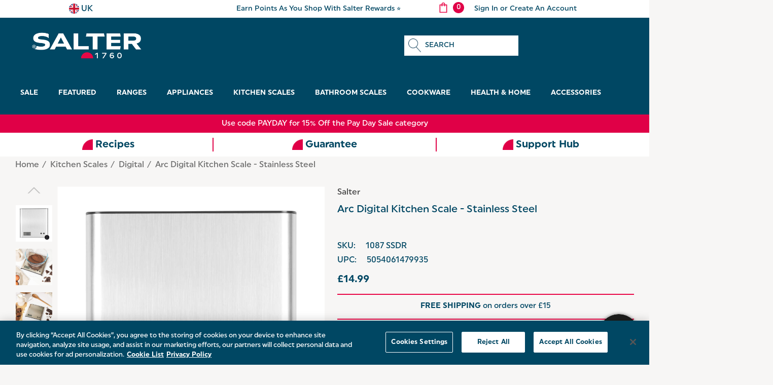

--- FILE ---
content_type: text/html; charset=UTF-8
request_url: https://salter.com/arc-stainless-steel-electronic-scale/
body_size: 64878
content:


<!DOCTYPE html>
<html class="no-js" lang="en">
    <head><script>(function(w,i,g){w[g]=w[g]||[];if(typeof w[g].push=='function')w[g].push(i)})
(window,'GTM-TPW9TCF','google_tags_first_party');</script><script>(function(w,d,s,l){w[l]=w[l]||[];(function(){w[l].push(arguments);})('set', 'developer_id.dYzg1YT', true);
		w[l].push({'gtm.start':new Date().getTime(),event:'gtm.js'});var f=d.getElementsByTagName(s)[0],
		j=d.createElement(s);j.async=true;j.src='/1xrn/';
		f.parentNode.insertBefore(j,f);
		})(window,document,'script','dataLayer');</script>
        <title>Shop Arc Electric Weighing Scale | 3KG | Slim Design</title>
        <link rel="dns-prefetch preconnect" href="https://cdn11.bigcommerce.com/s-5vfc75n1yv" crossorigin><link rel="dns-prefetch preconnect" href="https://fonts.googleapis.com/" crossorigin><link rel="dns-prefetch preconnect" href="https://fonts.gstatic.com/" crossorigin>
        <meta property="product:price:amount" content="14.99" /><meta property="product:price:currency" content="GBP" /><meta property="og:url" content="https://salter.com/arc-stainless-steel-electronic-scale/" /><meta property="og:site_name" content="Salter" /><meta name="keywords" content="Salter kitchen scales, digital kitchen scales, stainless steel scales, electronic food scale, baking weighing scale, cooking scales digital, slim kitchen scale, compact food scale, 3kg capacity scale, tare function scales, add and weigh scale, aquatronic kitchen scale, liquid measuring scales, precise food weighing, battery included scales, UK digital scales, meal prep scale, portion control scale"><meta name="description" content="Slim and compact, the Salter Arc digital kitchen scale is easy to wipe clean and measures ingredients up to 3KG. FREE DELIVERY on orders over £15."><link rel='canonical' href='https://salter.com/arc-stainless-steel-electronic-scale/' /><meta name='platform' content='bigcommerce.stencil' /><meta property="og:type" content="product" />
<meta property="og:title" content="Arc Digital Kitchen Scale - Stainless Steel" />
<meta property="og:description" content="Slim and compact, the Salter Arc digital kitchen scale is easy to wipe clean and measures ingredients up to 3KG. FREE DELIVERY on orders over £15." />
<meta property="og:image" content="https://cdn11.bigcommerce.com/s-5vfc75n1yv/products/1061/images/7395/cf109fcfkrw8izkzerlt__91349.1764604350.386.513.jpg?c=1" />
<meta property="pinterest:richpins" content="disabled" />
        
         
        
        <script src="https://ajax.googleapis.com/ajax/libs/jquery/3.5.1/jquery.min.js"></script>
        <!--Custom Added End-->
        <link href="https://cdn11.bigcommerce.com/s-5vfc75n1yv/product_images/Favicon.png?t&#x3D;1719301099" rel="shortcut icon">
        <meta name="viewport" content="width=device-width, initial-scale=1">
        <!--Custom Added Start-->
        <meta name="facebook-domain-verification" content="r3cbyslajep3km62f3ihre2jaoe84j" />
        <!--Custom Added End-->
        
        <script>
            document.documentElement.className = document.documentElement.className.replace('no-js', 'js');
        </script>

        <script>
    function browserSupportsAllFeatures() {
        return window.Promise
            && window.fetch
            && window.URL
            && window.URLSearchParams
            && window.WeakMap
            // object-fit support
            && ('objectFit' in document.documentElement.style);
    }

    function loadScript(src) {
        var js = document.createElement('script');
        js.src = src;
        js.onerror = function () {
            console.error('Failed to load polyfill script ' + src);
        };
        document.head.appendChild(js);
    }

    if (!browserSupportsAllFeatures()) {
        loadScript('https://cdn11.bigcommerce.com/s-5vfc75n1yv/stencil/62833150-7f57-013e-c9d3-0623d08e6b90/e/6a32ac50-ddcd-013e-3431-2eec8af4d5ab/dist/theme-bundle.polyfills.js');
    }
</script>
        <script>window.consentManagerTranslations = `{"locale":"en","locales":{"consent_manager.data_collection_warning":"en","consent_manager.accept_all_cookies":"en","consent_manager.gdpr_settings":"en","consent_manager.data_collection_preferences":"en","consent_manager.use_data_by_cookies":"en","consent_manager.data_categories_table":"en","consent_manager.allow":"en","consent_manager.accept":"en","consent_manager.deny":"en","consent_manager.dismiss":"en","consent_manager.reject_all":"en","consent_manager.category":"en","consent_manager.purpose":"en","consent_manager.functional_category":"en","consent_manager.functional_purpose":"en","consent_manager.analytics_category":"en","consent_manager.analytics_purpose":"en","consent_manager.targeting_category":"en","consent_manager.advertising_category":"en","consent_manager.advertising_purpose":"en","consent_manager.essential_category":"en","consent_manager.esential_purpose":"en","consent_manager.yes":"en","consent_manager.no":"en","consent_manager.not_available":"en","consent_manager.cancel":"en","consent_manager.save":"en","consent_manager.back_to_preferences":"en","consent_manager.close_without_changes":"en","consent_manager.unsaved_changes":"en","consent_manager.by_using":"en","consent_manager.agree_on_data_collection":"en","consent_manager.change_preferences":"en","consent_manager.cancel_dialog_title":"en","consent_manager.privacy_policy":"en","consent_manager.allow_category_tracking":"en","consent_manager.disallow_category_tracking":"en"},"translations":{"consent_manager.data_collection_warning":"We use cookies (and other similar technologies) to collect data to improve your shopping experience.","consent_manager.accept_all_cookies":"Accept All Cookies","consent_manager.gdpr_settings":"Settings","consent_manager.data_collection_preferences":"Website Data Collection Preferences","consent_manager.use_data_by_cookies":" uses data collected by cookies and JavaScript libraries to improve your shopping experience.","consent_manager.data_categories_table":"The table below outlines how we use this data by category. To opt out of a category of data collection, select 'No' and save your preferences.","consent_manager.allow":"Allow","consent_manager.accept":"Accept","consent_manager.deny":"Deny","consent_manager.dismiss":"Dismiss","consent_manager.reject_all":"Reject all","consent_manager.category":"Category","consent_manager.purpose":"Purpose","consent_manager.functional_category":"Functional","consent_manager.functional_purpose":"Enables enhanced functionality, such as videos and live chat. If you do not allow these, then some or all of these functions may not work properly.","consent_manager.analytics_category":"Analytics","consent_manager.analytics_purpose":"Provide statistical information on site usage, e.g., web analytics so we can improve this website over time.","consent_manager.targeting_category":"Targeting","consent_manager.advertising_category":"Advertising","consent_manager.advertising_purpose":"Used to create profiles or personalize content to enhance your shopping experience.","consent_manager.essential_category":"Essential","consent_manager.esential_purpose":"Essential for the site and any requested services to work, but do not perform any additional or secondary function.","consent_manager.yes":"Yes","consent_manager.no":"No","consent_manager.not_available":"N/A","consent_manager.cancel":"Cancel","consent_manager.save":"Save","consent_manager.back_to_preferences":"Back to Preferences","consent_manager.close_without_changes":"You have unsaved changes to your data collection preferences. Are you sure you want to close without saving?","consent_manager.unsaved_changes":"You have unsaved changes","consent_manager.by_using":"By using our website, you're agreeing to our","consent_manager.agree_on_data_collection":"By using our website, you're agreeing to the collection of data as described in our ","consent_manager.change_preferences":"You can change your preferences at any time","consent_manager.cancel_dialog_title":"Are you sure you want to cancel?","consent_manager.privacy_policy":"Privacy Policy","consent_manager.allow_category_tracking":"Allow [CATEGORY_NAME] tracking","consent_manager.disallow_category_tracking":"Disallow [CATEGORY_NAME] tracking"}}`;</script>

        <script>
            window.lazySizesConfig = window.lazySizesConfig || {};
            window.lazySizesConfig.loadMode = 1;
        </script>
        <script async src="https://cdn11.bigcommerce.com/s-5vfc75n1yv/stencil/62833150-7f57-013e-c9d3-0623d08e6b90/e/6a32ac50-ddcd-013e-3431-2eec8af4d5ab/dist/theme-bundle.head_async.js"></script>
        <script src="https://ajax.googleapis.com/ajax/libs/webfont/1.6.26/webfont.js"></script>
        <link data-stencil-stylesheet href="https://cdn11.bigcommerce.com/s-5vfc75n1yv/stencil/62833150-7f57-013e-c9d3-0623d08e6b90/e/6a32ac50-ddcd-013e-3431-2eec8af4d5ab/css/theme-2595d7e0-e019-013e-c3c2-6e89715ef7c9.css" rel="stylesheet">

        <!-- Start Tracking Code for analytics_facebook -->

<script>
!function(f,b,e,v,n,t,s){if(f.fbq)return;n=f.fbq=function(){n.callMethod?n.callMethod.apply(n,arguments):n.queue.push(arguments)};if(!f._fbq)f._fbq=n;n.push=n;n.loaded=!0;n.version='2.0';n.queue=[];t=b.createElement(e);t.async=!0;t.src=v;s=b.getElementsByTagName(e)[0];s.parentNode.insertBefore(t,s)}(window,document,'script','https://connect.facebook.net/en_US/fbevents.js');

fbq('set', 'autoConfig', 'false', '419158403415436');
fbq('dataProcessingOptions', ['LDU'], 0, 0);
fbq('init', '419158403415436', {"external_id":"ab0a6a30-1543-4942-8286-1c4a4557b2c4"});
fbq('set', 'agent', 'bigcommerce', '419158403415436');

function trackEvents() {
    var pathName = window.location.pathname;

    fbq('track', 'PageView', {}, "");

    // Search events start -- only fire if the shopper lands on the /search.php page
    if (pathName.indexOf('/search.php') === 0 && getUrlParameter('search_query')) {
        fbq('track', 'Search', {
            content_type: 'product_group',
            content_ids: [],
            search_string: getUrlParameter('search_query')
        });
    }
    // Search events end

    // Wishlist events start -- only fire if the shopper attempts to add an item to their wishlist
    if (pathName.indexOf('/wishlist.php') === 0 && getUrlParameter('added_product_id')) {
        fbq('track', 'AddToWishlist', {
            content_type: 'product_group',
            content_ids: []
        });
    }
    // Wishlist events end

    // Lead events start -- only fire if the shopper subscribes to newsletter
    if (pathName.indexOf('/subscribe.php') === 0 && getUrlParameter('result') === 'success') {
        fbq('track', 'Lead', {});
    }
    // Lead events end

    // Registration events start -- only fire if the shopper registers an account
    if (pathName.indexOf('/login.php') === 0 && getUrlParameter('action') === 'account_created') {
        fbq('track', 'CompleteRegistration', {}, "");
    }
    // Registration events end

    

    function getUrlParameter(name) {
        var cleanName = name.replace(/[\[]/, '\[').replace(/[\]]/, '\]');
        var regex = new RegExp('[\?&]' + cleanName + '=([^&#]*)');
        var results = regex.exec(window.location.search);
        return results === null ? '' : decodeURIComponent(results[1].replace(/\+/g, ' '));
    }
}

if (window.addEventListener) {
    window.addEventListener("load", trackEvents, false)
}
</script>
<noscript><img height="1" width="1" style="display:none" alt="null" src="https://www.facebook.com/tr?id=419158403415436&ev=PageView&noscript=1&a=plbigcommerce1.2&eid="/></noscript>

<!-- End Tracking Code for analytics_facebook -->

<!-- Start Tracking Code for analytics_googleanalytics4 -->

<script data-cfasync="false" src="https://cdn11.bigcommerce.com/shared/js/google_analytics4_bodl_subscribers-358423becf5d870b8b603a81de597c10f6bc7699.js" integrity="sha256-gtOfJ3Avc1pEE/hx6SKj/96cca7JvfqllWA9FTQJyfI=" crossorigin="anonymous"></script>
<script data-cfasync="false">
  (function () {
    window.dataLayer = window.dataLayer || [];

    function gtag(){
        dataLayer.push(arguments);
    }

    function initGA4(event) {
         function setupGtag() {
            function configureGtag() {
                gtag('js', new Date());
                gtag('set', 'developer_id.dMjk3Nj', true);
                gtag('config', 'G-KLNK4CMDB7');
            }

            var script = document.createElement('script');

            script.src = 'https://www.googletagmanager.com/gtag/js?id=G-KLNK4CMDB7';
            script.async = true;
            script.onload = configureGtag;

            document.head.appendChild(script);
        }

        setupGtag();

        if (typeof subscribeOnBodlEvents === 'function') {
            subscribeOnBodlEvents('G-KLNK4CMDB7', false);
        }

        window.removeEventListener(event.type, initGA4);
    }

    

    var eventName = document.readyState === 'complete' ? 'consentScriptsLoaded' : 'DOMContentLoaded';
    window.addEventListener(eventName, initGA4, false);
  })()
</script>

<!-- End Tracking Code for analytics_googleanalytics4 -->

<!-- Start Tracking Code for analytics_siteverification -->

<meta name="google-site-verification" content="7X02GN3TyjxvESbqvOAymlkHq5wxG8E7LTjfba1yLIY" />
<meta name="google-site-verification" content="lG7sTZHzYoEHPhcNOzYM2a03k_ytt0WUzeAzmF-OSjo" />

<!-- End Tracking Code for analytics_siteverification -->


<script type="text/javascript" src="https://checkout-sdk.bigcommerce.com/v1/loader.js" defer ></script>
<script src="https://www.google.com/recaptcha/api.js" async defer></script>
<script type="text/javascript">
var BCData = {"product_attributes":{"sku":"1087 SSDR","upc":"5054061479935","mpn":null,"gtin":null,"weight":null,"base":true,"image":null,"price":{"with_tax":{"formatted":"\u00a314.99","value":14.99,"currency":"GBP"},"tax_label":"VAT"},"out_of_stock_behavior":"label_option","out_of_stock_message":"Out of stock","available_modifier_values":[],"in_stock_attributes":[],"stock":null,"instock":true,"stock_message":null,"purchasable":true,"purchasing_message":null,"call_for_price_message":null}};
</script>
<script src='https://ecommplugins-trustboxsettings.trustpilot.com/stores/5vfc75n1yv.js?settings=1665499298014' async></script><script src='https://widget.trustpilot.com/bootstrap/v5/tp.widget.bootstrap.min.js' async></script><script src='https://edge.personalizer.io/storefront/2.0.0/js/bigcommerce/storefront.min.js?key=r3okt-i1ev5i4cw5ut3bgu3iy-sgjux' async ></script><script src='https://r1-t.trackedlink.net/bigcommerce/571720133982E373751V98C254A0F5FC6901/45D2C7AA510817D31BNC5536D38B0A44A2B/ddgtag.js'  ></script><script src='https://searchserverapi1.com/widgets/bigcommerce/init.js?api_key=3F8d3d8p1y' async ></script><script> 
  // Define dataLayer and the gtag function. 
  window.dataLayer = window.dataLayer || []; 
  function gtag(){dataLayer.push(arguments);} 
  // Default ad_storage to 'denied'. 
  gtag('consent', 'default', { 
    ad_storage: "denied", 
    analytics_storage: "denied", 
    ad_user_data: "denied",
    ad_personalization: "denied"
  }); 
</script>
<!-- Google Tag Manager --> 
<script>(function(w,d,s,l,i){w[l]=w[l]||[];w[l].push({'gtm.start':
new Date().getTime(),event:'gtm.js'});var f=d.getElementsByTagName(s)[0],
j=d.createElement(s),dl=l!='dataLayer'?'&l='+l:'';j.async=true;j.src=
'https://www.googletagmanager.com/gtm.js?id='+i+dl;f.parentNode.insertBefore(j,f);
})(window,document,'script','dataLayer','GTM-TPW9TCF');</script>

<script type="text/javascript" src="https://cdn-ukwest.onetrust.com/consent/310f1d7d-57a5-4380-99f2-6001db2d85c9/OtAutoBlock.js"></script>
<script src="https://cdn-ukwest.onetrust.com/scripttemplates/otSDKStub.js"  type="text/javascript" charset="UTF-8" data-domain-script="310f1d7d-57a5-4380-99f2-6001db2d85c9" ></script>
<script type="text/javascript">
    // Define the OptanonWrapper globally so OneTrust can call it
    window.OptanonWrapper = function () {
        try {
            if (typeof OnetrustActiveGroups !== 'undefined' && OnetrustActiveGroups.includes("C0002")) {
                if (!sessionStorage.getItem("cookie-choice")) {
                    sessionStorage.setItem("cookie-choice", "true");
                    location.reload();
                }
            }
        } catch (e) {
            console.error("OptanonWrapper error:", e);
        }
    };
</script>

<script src="//salter-uk.com/resources/sharing/popoverv2.js?sharing=lp-popover&domain=salter-uk.com&id=751V-KCB%2Fsalter-newsletter-sign-up%22&delay=20&mobile=true&keydismiss=true&width=350&description=pop%20up%20banner%20for%20email%20sign%20ups&screenreader=true"></script><script>
 gtag('config', 'AW-11475799254');
</script>
                <script type="text/javascript">
                    const trustpilot_settings = {
                        page: "product" === "default" ? "landing" : "product",
                        sku: "1087 SSDR",
                        name: "Arc Digital Kitchen Scale - Stainless Steel",
                        key: "235XXPlietiaxSTh",
                        product_id: "1061", // Needed for TrustBoxPreview
                    };
                    const createTrustBoxScript = function() {
                        const trustBoxScript = document.createElement('script');
                        trustBoxScript.async = true;
                        trustBoxScript.src = "https://ecommplugins-scripts.trustpilot.com/v2.1/js/header_bigcommerce.min.js";
                        document.head.appendChild(trustBoxScript);
                    };
                    if (BCData.product_attributes && !BCData.product_attributes.base && "sku" !== 'id') {
                        addEventListener('DOMContentLoaded', () => {
                            const endpoint = "/remote/v1/product-attributes/1061";
                            try {
                                stencilUtils.api.productAttributes.makeRequest(endpoint, "GET", {}, {}, function(err, res) {
                                    trustpilot_settings.sku = res.data["sku"];
                                    createTrustBoxScript();
                                })
                            } catch {
                                fetch(endpoint).then(function(res) {
                                    res.json().then(function(jsonRes) {
                                        trustpilot_settings.sku = jsonRes.data["sku"];
                                        createTrustBoxScript();
                                    });
                                });
                            }
                        });
                    } else {
                        createTrustBoxScript();
                    }
                </script>
            <script
  async
  src="https://js.klarna.com/web-sdk/v1/klarna.js"
  data-client-id="d508c6eb-9fd9-5e2b-86aa-e3f7e3b80179"
></script><script id="wsa-rich-snippets-1-intro" nonce="">
/*
    Web Site Advantage: SEO Rich Snippets App 1 of 2 Graph [2.58.78562]
    https://bigcommerce.websiteadvantage.com.au/rich-snippets/
    Copyright (C) 2019 - 2025 Web Site Advantage
*/
</script>
<script type="application/ld+json" id="wsa-rich-snippets-jsonld-graph" nonce="">{"@context":"https://schema.org","@graph":[{"isPartOf":{"@id":"https://salter.com/#WebSite"},"breadcrumb":{"@type":"BreadcrumbList","@id":"#BreadcrumbList","name":"Breadcrumbs (SEO Rich Snippets App)","itemListElement":[{"@type":"ListItem","position":1,"item":"https://salter.com/kitchen-scales/","name":"Kitchen Scales" },{"@type":"ListItem","position":2,"item":"https://salter.com/categories/kitchen-scales/digital.html","name":"Digital" },{"@type":"ListItem","position":3,"name":"Arc Digital Kitchen Scale - Stainless Steel" }] },"@id":"https://salter.com/arc-stainless-steel-electronic-scale/#WebPage","url":"https://salter.com/arc-stainless-steel-electronic-scale/","name":"Arc Digital Kitchen Scale - Stainless Steel","primaryImageOfPage":{"@type":"ImageObject","contentUrl":"https://cdn11.bigcommerce.com/s-5vfc75n1yv/images/stencil/original/products/1061/7395/cf109fcfkrw8izkzerlt__91349.1764604350.jpg?c=1" },"@type":"ItemPage" }] }</script>
<script data-cfasync="false" data-dd-sm-ignore="true" id="wsa-rich-snippets-javascript" nonce="">var webSiteAdvantage=webSiteAdvantage||{};webSiteAdvantage.momentnow='2026-01-31T16:25:20+00:00';function wsa_error(m){console.error('SEO Rich Snippets: '+m,arguments)};function wsa_tryCatch(m,f){try{f()}catch(e){wsa_error(m,e)}};var wsa_jsonLdIdPostfix="";"use strict";webSiteAdvantage._offerPropertiesCount=0,webSiteAdvantage.addOfferExtras=function(e,t,i,a,r){wsa_tryCatch("addOfferExtras",(function(){var n=document.querySelector(".wsa-offer-pricevaliduntil"),o=null,d=new Date;if(i){var c=new Date(i);o=[c.getFullYear(),("0"+(c.getMonth()+1)).slice(-2),("0"+c.getDate()).slice(-2)].join("-")}else if(n)o=n.getAttribute("data-content");else if(a)if(a.ProductPriceValidUntilFixedDate)o=a.ProductPriceValidUntilFixedDate;else if(a.ProductPriceValidUntilDays){var l=new Date(d.getFullYear(),d.getMonth(),d.getDate()+a.ProductPriceValidUntilDays);o=[l.getFullYear(),("0"+(l.getMonth()+1)).slice(-2),("0"+l.getDate()).slice(-2)].join("-")}if(o&&new Date(o)>d){var s=[];if(s.push({"@context":"https://schema.org","@id":e+t,priceValidUntil:o}),r.forEach((function(i){s.push({"@context":"https://schema.org","@id":e+"?sku="+i+t,priceValidUntil:o})})),webSiteAdvantage._offerPropertiesCount++,!webSiteAdvantage.excludeProduct){var u=document.createElement("script");u.type="application/ld+json",u.id="wsa-rich-snippets-jsonld-product-offer-extras-"+webSiteAdvantage._offerPropertiesCount+window.wsa_jsonLdIdPostfix.toLowerCase(),u.text=JSON.stringify(s),document.querySelector("head").appendChild(u)}}}))};window.addEventListener('load',function(){webSiteAdvantage.addOfferExtras("https://salter.com/arc-stainless-steel-electronic-scale/","#Offer",'',null,[])});var wsa_removeMicrodata=true;var wsa_removeRemoveDynamicJsonLd=false;var wsa_productUrl="https://salter.com/arc-stainless-steel-electronic-scale/";var wsa_productId="1061";var wsa_productReviewCounts="both";var wsa_productReviewMinAggregateRating=0;var wsa_log=function(t){performance.mark(t);console.log(''+performance.now()+': '+t)};var wsa_headLog=function(t){var ds=document.getElementsByTagName('head')[0].dataset;ds.reviewLog=(ds.reviewLog||'')+' '+t;if (window.htmlLog)window.htmlLog('headLog: '+t);};"use strict";wsa_tryCatch("yotpo",(function(){webSiteAdvantage.yotpoRichSnippetsApp=webSiteAdvantage.yotpoRichSnippetsApp||[],webSiteAdvantage.yotpoRichSnippetsApp=function(){this.initialize()},webSiteAdvantage.yotpoRichSnippetsApp.prototype={constructor:webSiteAdvantage.yotpoRichSnippetsApp,initialize:function initialize(){wsa_tryCatch("yotpo initialize",function(){if(document.querySelector(".yotpo-main-widget .yotpo-bottomline, .yotpo-reviews-main-widget .yotpo-star-distribution-value"))this.status="found widget instantly",this._addMarkup();else{var t=this;this._observer=new MutationObserver((function(e){wsa_tryCatch("yotpo mutation body",function(){e.forEach((function(e){var o=e.addedNodes;if(o&&o.length)for(var i=0;i<o.length;i++){var n=o[i];void 0!==n.classList&&n.querySelector(".yotpo-main-widget .yotpo-bottomline, .yotpo-reviews-main-widget .yotpo-star-distribution-value")&&null!==t._observer&&(t._observer.disconnect(),t._observer=null,t._addMarkup(),t.status="MutationObserver picked up widget added")}}))}.bind(this))})),this._observer.observe(document.querySelector("html"),this._observerConfig)}this.yotpoJsonLd="";var e=document.querySelectorAll(".y-rich-snippet-script");if(null!==e&&e.length>0)for(var o=0;o<e.length;o++){var i=e[o];i.parentNode.removeChild(i),this.yotpoJsonLd+="i"}var n=this;this._observerHead=new MutationObserver((function(t){wsa_tryCatch("yotpo mutation head",(function(){t.forEach(function(t){var e=t.addedNodes;if(e&&e.length)for(var o=0;o<e.length;o++){var i=e[o];"SCRIPT"===i.nodeName&&"application/ld+json"===i.getAttribute("type")&&void 0!==i.classList&&i.classList.contains("y-rich-snippet-script")&&(i.parentNode.removeChild(i),n.yotpoJsonLd+="m")}}.bind(this))}))})),this._observerHead.observe(document.querySelector("head"),this._observerConfig)}.bind(this))},_markupAdded:!1,_observerHead:null,_observer:null,_observerConfig:{attributes:!0,childList:!0,characterData:!0,subtree:!0},_getCount:function _getCount(t){var e=document.querySelector('.yotpo-main-widget .yotpo-distibutions-sum-reviews span[data-score-distribution="'+t+'"]');if(null!==e){var o=e.textContent;if(o.length>=3)return parseInt(o.substr(1,o.length-2),10)}return 0},_addMarkup:function _addMarkup(){if(!this._markupAdded){this._markupAdded=!0;var t=this._getCount(5),e=this._getCount(4),o=this._getCount(3),n=this._getCount(2),r=this._getCount(1);if(this.reviewCount=t+e+o+n+r,this.ratingValue=0,this.reviewCount>0)this._reviewCountMethod="yotpo-distibutions-sum-reviews",this.ratingValue=(5*t+4*e+3*o+2*n+1*r)/this.reviewCount;else{var a=document.querySelector(".yotpo-main-widget .yotpo-reviews-nav-tab-sum");if(null!==a){var s=a.textContent.trim();s.length>=3&&(this.reviewCount=parseInt(s.substr(1,s.length-2),10),this._reviewCountMethod="yotpo-reviews-nav-tab-sum")}if(0===this.reviewCount){var u=document.querySelector(".yotpo-main-widget .reviews-amount");if(null!==u){var p=u.textContent.trim().split(" ")[0];this.reviewCount=parseInt(p,10),this._reviewCountMethod="reviews-amount"}}if(0===this.reviewCount){var d=document.querySelector(".yotpo-reviews-main-widget .yotpo-bottom-line");if(null!==d){this.ratingValue=parseFloat(d.getAttribute("average-score"),10);var l=0,v=document.querySelectorAll(".yotpo-reviews-main-widget .yotpo-star-distribution-value");[].forEach.call(v,(function(t){l+=parseInt(t.innerText,10)})),this.reviewCount=l,this._reviewCountMethod="yotpo-star-distribution-value"}}var c=document.querySelector(".yotpo-main-widget .avg-score");null!==c&&(this.ratingValue=parseFloat(c.textContent.trim())),this.ratingValue>0||(this.ratingValue=document.querySelectorAll(".yotpo-main-widget .yotpo-bottomline .yotpo-icon-star").length+document.querySelectorAll(".yotpo-main-widget .yotpo-bottomline .yotpo-icon-half-star").length/2)}if(this.reviewCount>0&&this.ratingValue>=window.wsa_productReviewMinAggregateRating){var h={"@context":"https://schema.org/","@type":"Product","@id":window.wsa_productUrl+"#Product"+window.wsa_jsonLdIdPostfix,review:[]};switch(h.aggregateRating={"@type":"AggregateRating",worstRating:"1",bestRating:"5",ratingValue:this.ratingValue},window.wsa_productReviewCounts){case"reviewCount":h.aggregateRating.reviewCount=this.reviewCount;break;case"ratingCount":h.aggregateRating.ratingCount=this.reviewCount;break;default:h.aggregateRating.reviewCount=this.reviewCount,h.aggregateRating.ratingCount=this.reviewCount}var g=document.querySelectorAll(".main-widget.yotpo-display-wrapper .yotpo-review, .yotpo-reviews-list .yotpo-review");this._reviewElements=g.length,0===g.length&&console.log("yotpoRichSnippets: Failed to find any reviews");for(var y=0;y<g.length;y++){var w=g[y];if(!w.classList.contains("yotpo-hidden")){var m=w.querySelector(".yotpo-review-stars, .yotpo-review-star-rating"),b="";null!==m?b=m.querySelectorAll(".yotpo-icon-star, .yotpo-sr-star-full").length+m.querySelectorAll(".yotpo-sr-star-half").length/2:console.log("yotpoRichSnippets: Failed to find reviewRating Element for review "+i);var f=this._getInnerHTML(w,"div > .yotpo-header .yotpo-user-name, .yotpo-reviewer-name"),_=this._getInnerHTML(w,"div > .yotpo-header .content-title .yotpo-font-bold, div > .yotpo-main .content-title.yotpo-font-bold, .yotpo-review-title");f&&""!==f.trim()||(f="Anonymous"),f=f.trim().substring(0,99);var C=this._getInnerHTML(w,"div > .yotpo-main .content-review, .yotpo-read-more-text"),S=C.indexOf("<span");S>-1&&(C=C.substring(0,S));var A={"@type":"Review",author:{"@type":"Person",name:f},reviewRating:{"@type":"Rating",ratingValue:b},name:_,reviewBody:C};h.review.push(A);var R=this._getInnerHTML(w,"div > .yotpo-header .yotpo-review-date, .yotpo-review-date .yotpo-date-format").replace(/\//g,"-").trim();R&&R.match("^[0-9]{4}-[0-9]{2}-[0-9]{2}$")&&(A.datePublished=R)}}if(!webSiteAdvantage.excludeProduct){var M=document.createElement("script");M.type="application/ld+json",M.setAttribute("id","wsa-rich-snippets-jsonld-yotpo-product"+wsa_jsonLdIdPostfix.toLowerCase());var q=document.createTextNode(JSON.stringify(h));M.appendChild(q),document.querySelector("head").appendChild(M)}}}},_appendItemPropMetaTag:function _appendItemPropMetaTag(t,e,o){var i=document.createElement("meta");i.setAttribute("itemprop",e),i.setAttribute("content",o),t.appendChild(i)},_addItemProps:function _addItemProps(t,e,o,i){for(var n=t.querySelectorAll(e),r=0;r<n.length;r++){var a=n[r];a.setAttribute("itemprop",o),null!=i&&a.setAttribute("content",i)}},_getInnerHTML:function _getInnerHTML(t,e){var o=t.querySelectorAll(e);return o.length>0?o[0].innerHTML:""}},wsa_tryCatch("yotpo create",(function(){webSiteAdvantage.yotpoRichSnippetsAppInstance=new webSiteAdvantage.yotpoRichSnippetsApp}))}));webSiteAdvantage.richSnippetsApp=["5vfc75n1yv","salter.com",1707,"5vfc75n1yv",""];webSiteAdvantage.bcReviews=false;window.classySchemaOptions=window.classySchemaOptions||{};window.classySchemaOptions.scriptIdBase='wsa-rich-snippets-jsonld-classyschema-';window.classySchemaOptions.classNamePrefixes=["classyschema-","wsa-"];window.classySchemaOptions.customCssSelectors={"howto-name":"h1.page-heading"};webSiteAdvantage.classyCleanUp=webSiteAdvantage.classyCleanUp||{};webSiteAdvantage.classyCleanUp.options={removeMicrodata:true,removeJsonLd:true,removeDynamicJsonLd:false,removeJsonLdRegexExcludeIdPatterns:['^wsa-rich-snippets-.*$','reviewsWidgetProductSnippets'],removeJsonLdRegexExcludeClassPatterns:['^jdgm-.*$']};!function(d){var s=d.createElement('script');s.src='https://classyschema.org/2_15/faq_video_howto_cleanup.min.js';s.async=true;s.setAttribute('fetchpriority','high');d.getElementsByTagName('head')[0].appendChild(s)}(document);</script>
            
<script id="FAQ Iframe" data-cookiecategory="strict">

  window.addEventListener("load",function(){
      var queryString = window.location.search;
      var link = "https://upfaq.elist.store/?faqid=20230503143346-07YD7Z";
      if(queryString == null || queryString == "") {
        queryString = link;   
      } else {
        queryString = "https://upfaq.elist.store/" + queryString
      }

      var iframe = document.createElement('iframe');
      var docForHeight = iframe.contentDocument;
      
      iframe.frameBorder=0;
      iframe.width="100%";
      iframe.style.height = getDocHeight(docForHeight) + 630 + "px";
      iframe.scrolling="yes"
      iframe.id="faq";
      //iframe.setAttribute("src", link);
      iframe.setAttribute("src", queryString);
      iframe.loading="lazy";

      if (document.getElementById("iframeDiv") !== null) {
        document.getElementById("iframeDiv").appendChild(iframe);
      }
      
  });

  function getDocHeight(doc) {
    doc = doc || document;
    var body = doc.body, html = doc.documentElement;
    var height = Math.max( body.scrollHeight, body.offsetHeight, html.clientHeight, html.scrollHeight, html.offsetHeight );
    return height;
  }
</script><script id="wsa-rich-snippets-2-intro" nonce="">
/*
    Web Site Advantage: SEO Rich Snippets App 2 of 2 Product [2.58.78563]
    https://bigcommerce.websiteadvantage.com.au/rich-snippets/
    Copyright (C) 2019 - 2025 Web Site Advantage
*/
</script>
<script type="application/ld+json" id="wsa-rich-snippets-jsonld-product" nonce="">{"@context":"https://schema.org","@type":"Product","@id":"https://salter.com/arc-stainless-steel-electronic-scale/#Product","url":"https://salter.com/arc-stainless-steel-electronic-scale/","name":"Arc Digital Kitchen Scale - Stainless Steel","description":"Uniquely designed with a curved stainless steel platform, the Arc Digital Kitchen Scale from Salter can be quick and easily stored away thanks to the compact slim design. The sturdy scale has the ability to accurately measure liquids and fluids.  If the battery compartment does not close securely, stop using the product and keep it away from children. If you think batteries have been swallowed or placed inside any part of the body, seek immediate medical attention. ARC KITCHEN SCALE: The Salter Arc Kitchen Scale features a sleek and compact profile, making it an ideal choice for kitchens of any size. Its slim design allows it to fit effortlessly into drawers or narrow storage spaces. STAINLESS STEEL PLATFORM: Designed with you in mind! This scale has a smooth, durable stainless-steel platform. Its curved edges make it easy to wipe clean, ensuring a hygienic surface for all your food preparation needs.ADD & WEIGH FUNCTION: The innovative tare function simplifies cooking by allowing you to measure multiple ingredients in the same bowl. Add one ingredient, reset the scale to zero, and continue measuring without the need for additional dishes.USER-FRIENDLY DIGITAL DISPLAY: Equipped with a clear digital display, this baking scale ensures all measurements are highly accurate and easy to read, making it a reliable tool for both novice cooks and seasoned chefs.AQUATRONIC FUNCTION: Boasting an aquatronic function, enabling you to accurately measure liquids in millilitres or fluid ounces. This dual capability eliminates the need for separate measuring jugs, saving you time and effort.","image":["https://cdn11.bigcommerce.com/s-5vfc75n1yv/images/stencil/original/products/1061/7395/cf109fcfkrw8izkzerlt__91349.1764604350.jpg?c=1","https://cdn11.bigcommerce.com/s-5vfc75n1yv/images/stencil/1280w/products/1061/7395/cf109fcfkrw8izkzerlt__91349.1764604350.jpg?c=1","https://cdn11.bigcommerce.com/s-5vfc75n1yv/images/stencil/1000x1000/products/1061/7395/cf109fcfkrw8izkzerlt__91349.1764604350.jpg?c=1","https://cdn11.bigcommerce.com/s-5vfc75n1yv/images/stencil/600x600/products/1061/7395/cf109fcfkrw8izkzerlt__91349.1764604350.jpg?c=1","https://cdn11.bigcommerce.com/s-5vfc75n1yv/images/stencil/original/products/1061/7182/e490719a56acc9e822c188f27dd2a5e9181acfd6__91435.1764604350.jpg?c=1","https://cdn11.bigcommerce.com/s-5vfc75n1yv/images/stencil/1280w/products/1061/7182/e490719a56acc9e822c188f27dd2a5e9181acfd6__91435.1764604350.jpg?c=1","https://cdn11.bigcommerce.com/s-5vfc75n1yv/images/stencil/1000x1000/products/1061/7182/e490719a56acc9e822c188f27dd2a5e9181acfd6__91435.1764604350.jpg?c=1","https://cdn11.bigcommerce.com/s-5vfc75n1yv/images/stencil/600x600/products/1061/7182/e490719a56acc9e822c188f27dd2a5e9181acfd6__91435.1764604350.jpg?c=1","https://cdn11.bigcommerce.com/s-5vfc75n1yv/images/stencil/original/products/1061/8525/0514db25774039c7530984a4a1902f9eb92ccde0__44289.1764604350.jpg?c=1","https://cdn11.bigcommerce.com/s-5vfc75n1yv/images/stencil/1280w/products/1061/8525/0514db25774039c7530984a4a1902f9eb92ccde0__44289.1764604350.jpg?c=1","https://cdn11.bigcommerce.com/s-5vfc75n1yv/images/stencil/1000x1000/products/1061/8525/0514db25774039c7530984a4a1902f9eb92ccde0__44289.1764604350.jpg?c=1","https://cdn11.bigcommerce.com/s-5vfc75n1yv/images/stencil/600x600/products/1061/8525/0514db25774039c7530984a4a1902f9eb92ccde0__44289.1764604350.jpg?c=1","https://cdn11.bigcommerce.com/s-5vfc75n1yv/images/stencil/original/products/1061/7431/32d0347eb580c2cb38763488cede15c0cb25c08d__61642.1764604350.jpg?c=1","https://cdn11.bigcommerce.com/s-5vfc75n1yv/images/stencil/1280w/products/1061/7431/32d0347eb580c2cb38763488cede15c0cb25c08d__61642.1764604350.jpg?c=1","https://cdn11.bigcommerce.com/s-5vfc75n1yv/images/stencil/1000x1000/products/1061/7431/32d0347eb580c2cb38763488cede15c0cb25c08d__61642.1764604350.jpg?c=1","https://cdn11.bigcommerce.com/s-5vfc75n1yv/images/stencil/600x600/products/1061/7431/32d0347eb580c2cb38763488cede15c0cb25c08d__61642.1764604350.jpg?c=1","https://cdn11.bigcommerce.com/s-5vfc75n1yv/images/stencil/original/products/1061/5596/7e4527e5016ac00bb47ce4241dec0674982d4c2a__35362.1764604350.jpg?c=1","https://cdn11.bigcommerce.com/s-5vfc75n1yv/images/stencil/1280w/products/1061/5596/7e4527e5016ac00bb47ce4241dec0674982d4c2a__35362.1764604350.jpg?c=1","https://cdn11.bigcommerce.com/s-5vfc75n1yv/images/stencil/1000x1000/products/1061/5596/7e4527e5016ac00bb47ce4241dec0674982d4c2a__35362.1764604350.jpg?c=1","https://cdn11.bigcommerce.com/s-5vfc75n1yv/images/stencil/600x600/products/1061/5596/7e4527e5016ac00bb47ce4241dec0674982d4c2a__35362.1764604350.jpg?c=1","https://cdn11.bigcommerce.com/s-5vfc75n1yv/images/stencil/original/products/1061/7412/mpsf7v4xcaas6ii7omkf__21983.1764604350.jpg?c=1","https://cdn11.bigcommerce.com/s-5vfc75n1yv/images/stencil/1280w/products/1061/7412/mpsf7v4xcaas6ii7omkf__21983.1764604350.jpg?c=1","https://cdn11.bigcommerce.com/s-5vfc75n1yv/images/stencil/1000x1000/products/1061/7412/mpsf7v4xcaas6ii7omkf__21983.1764604350.jpg?c=1","https://cdn11.bigcommerce.com/s-5vfc75n1yv/images/stencil/600x600/products/1061/7412/mpsf7v4xcaas6ii7omkf__21983.1764604350.jpg?c=1"],"sku":"1087 SSDR","category":["Kitchen Scales/Digital"],"brand":{"@type":"Brand","@id":"https://salter.com/salter/#Brand","url":"https://salter.com/salter/","name":"Salter" },"height":{"@type":"QuantitativeValue","value":2.72,"unitCode":"CMT" },"width":{"@type":"QuantitativeValue","value":18,"unitCode":"CMT" },"depth":{"@type":"QuantitativeValue","value":18,"unitCode":"CMT" },"color":"Silver","size":"2.72x18x18cm","offers":{"@id":"https://salter.com/arc-stainless-steel-electronic-scale/#Offer","url":"https://salter.com/arc-stainless-steel-electronic-scale/","itemCondition":"NewCondition","price":14.99,"priceCurrency":"GBP","priceSpecification":[{"@type":"UnitPriceSpecification","disambiguatingDescription":"price with tax, unit price 14.99, min quantity 1  ","priceCurrency":"GBP","price":14.99,"valueAddedTaxIncluded":"True"}],"@type":"Offer"},"mainEntityOfPage":{"@id":"https://salter.com/arc-stainless-steel-electronic-scale/#WebPage"}}</script>
<!-- Google tag (gtag.js) -->
<script async src="https://www.googletagmanager.com/gtag/js?id=AW-946771092"></script>
<script>
  window.dataLayer = window.dataLayer || [];
  function gtag(){dataLayer.push(arguments);}
  gtag('js', new Date());

  gtag('config', 'AW-946771092');
</script><script type="text/javascript">
    (function(c,l,a,r,i,t,y){
        c[a]=c[a]||function(){(c[a].q=c[a].q||[]).push(arguments)};
        t=l.createElement(r);t.async=1;t.src="https://www.clarity.ms/tag/"+i;
        y=l.getElementsByTagName(r)[0];y.parentNode.insertBefore(t,y);
    })(window, document, "clarity", "script", "q44p66veps");
</script><script src="https://cdn-widgetsrepository.yotpo.com/v1/loader/YaPagzaf-rG1mybc99La2Q" async></script><script src="https://analytics.ahrefs.com/analytics.js" data-key="j0kPrcCCHjoXodt5PRBOlQ" async></script>
 <script data-cfasync="false" src="https://microapps.bigcommerce.com/bodl-events/1.9.4/index.js" integrity="sha256-Y0tDj1qsyiKBRibKllwV0ZJ1aFlGYaHHGl/oUFoXJ7Y=" nonce="" crossorigin="anonymous"></script>
 <script data-cfasync="false" nonce="">

 (function() {
    function decodeBase64(base64) {
       const text = atob(base64);
       const length = text.length;
       const bytes = new Uint8Array(length);
       for (let i = 0; i < length; i++) {
          bytes[i] = text.charCodeAt(i);
       }
       const decoder = new TextDecoder();
       return decoder.decode(bytes);
    }
    window.bodl = JSON.parse(decodeBase64("[base64]"));
 })()

 </script>

<script nonce="">
(function () {
    var xmlHttp = new XMLHttpRequest();

    xmlHttp.open('POST', 'https://bes.gcp.data.bigcommerce.com/nobot');
    xmlHttp.setRequestHeader('Content-Type', 'application/json');
    xmlHttp.send('{"store_id":"1001733341","timezone_offset":"1.0","timestamp":"2026-01-31T16:25:19.78460400Z","visit_id":"b386d4d7-3838-4361-8a9e-12ed1ce4d6c3","channel_id":1}');
})();
</script>

        <!--Custom Added Start-->
            <!-- Bazaarvoice -->
            <!--<script async src="https://apps.bazaarvoice.com/deployments/salterhousewares/main_site/production/en_GB/bv.js" data-ot-ignore></script>-->
            <!-- End Bazaarvoice Pixel -->
                <script type="application/ld+json">
                     {
                     "@context" : "https://schema.org",
                       "@type" : "Product",
                       "@id" : "https://salter.com/arc-stainless-steel-electronic-scale/",
                       "name" : "Arc Digital Kitchen Scale - Stainless Steel",
                       "image" : "https://cdn11.bigcommerce.com/s-5vfc75n1yv/images/stencil/1000x1000/products/1061/7395/cf109fcfkrw8izkzerlt__91349.1764604350.jpg?c=1",
                       "description" : "<p>Uniquely designed with a curved stainless steel platform, the Arc Digital Kitchen Scale from Salter can be quick and easily stored away thanks to the compact slim design. The sturdy scale has the ability to accurately measure liquids and fluids.  If the battery compartment does not close securely, stop using the product and keep it away from children. If you think batteries have been swallowed or placed inside any part of the body, seek immediate medical attention. </p><ul><li>ARC KITCHEN SCALE: The Salter Arc Kitchen Scale features a sleek and compact profile, making it an ideal choice for kitchens of any size. Its slim design allows it to fit effortlessly into drawers or narrow storage spaces. </li><li>STAINLESS STEEL PLATFORM: Designed with you in mind! This scale has a smooth, durable stainless-steel platform. Its curved edges make it easy to wipe clean, ensuring a hygienic surface for all your food preparation needs.</li><li>ADD & WEIGH FUNCTION: The innovative tare function simplifies cooking by allowing you to measure multiple ingredients in the same bowl. Add one ingredient, reset the scale to zero, and continue measuring without the need for additional dishes.</li><li>USER-FRIENDLY DIGITAL DISPLAY: Equipped with a clear digital display, this baking scale ensures all measurements are highly accurate and easy to read, making it a reliable tool for both novice cooks and seasoned chefs.</li><li>AQUATRONIC FUNCTION: Boasting an aquatronic function, enabling you to accurately measure liquids in millilitres or fluid ounces. This dual capability eliminates the need for separate measuring jugs, saving you time and effort.</li></ul>",
                       "sku" : "1087 SSDR",
                       "brand" : "Salter"}
                 </script>
             <style>
            .halo-description a span{
                background-image: none !important;
            }
        </style>
        <style id="custAccordionStyle">
            .custAccordion {
              cursor: pointer;
              padding: 18px;
              width: 100%;
              /*border: 1px solid #002533;
              border-bottom: 0; */
              &:last-of-type {
                border-bottom: 1px solid #002533; 
              }
              text-align: left;
              outline: none;
              font-size: 15px;
              transition: 0.4s;
              background: #004763;
              color:#ffffff;
              border-radius:14px;
              display: block;
              font-weight: bold;
            }
            
            .custAccordion:hover {
              background: #E80445;
                color:#ffffff;
            }
            
            .custAccordionTitleBody {
              padding: 0 18px;
              display: none;
              background-color: white;
              overflow: hidden;
              border-radius:5px;
              border: 1px solid black;
              font: 16px Sans-Serif;   
            }
            
            .custAccordionRowCon{
                display:flex;
                font-weight:normal;
                padding:3px;
                text-decoration:none;
                color: #004763;
              }
              
              .custAccordionPdfName{
                margin-top: 16px;
                margin-bottom: 0px;
              }
              
             .custAccordionRowCon:hover,
             .custAccordionRowCon:hover > .custAccordionPdfIcon
            {
              stroke: #E80445;
              background: #dbdbdb;
            }
            
            .custAccordionPdfIcon{
              aria-hidden:true;
              width:50px;
              height:50px;
              fill:none;
              viewBox:0 0 24 24;
              stroke: #004763;
              stroke-width:1.5;
              stroke-linecap:round; 
              stroke-linejoin:round;
              width:50px;
              height:50px;
              fill:none;
            }
        </style>
        <style type="text/css">
            @font-face {
                font-family: "NeatlyScriptRegular";
                src: url("https://cdn11.bigcommerce.com/s-5vfc75n1yv/content/NeatlyScriptRegular.ttf");
            }
            @font-face {
                font-family: "NeatlyScriptRegular";
                    src: url("https://cdn11.bigcommerce.com/s-5vfc75n1yv/content/NeatlyScriptRegular.woff2"), /* Super Modern Browsers */
                            url("https://cdn11.bigcommerce.com/s-5vfc75n1yv/content/NeatlyScriptRegular.woff"); /* Pretty Modern Browsers */
                }
            @font-face {
                font-family: "UniformMedium";
                font-weight: normal;
                src: url("https://cdn11.bigcommerce.com/s-5vfc75n1yv/content/UniformMedium.otf");
            }

            @font-face {
                font-family: "UniformMedium";
                font-weight: bold;
                src: url("https://cdn11.bigcommerce.com/s-5vfc75n1yv/content/UniformBold.otf");
            }
            @font-face {
                font-family: "UniformBold";
                src: url("https://cdn11.bigcommerce.com/s-5vfc75n1yv/content/UniformBold.otf");
            }
            @font-face {
                font-family: "Uniform";
                src: url("https://cdn11.bigcommerce.com/s-5vfc75n1yv/content/Uniform.otf");
            }
            @font-face {
                font-family: "UniformBlack";
                src: url("https://cdn11.bigcommerce.com/s-5vfc75n1yv/content/UniformBlack.otf");
            }
            @font-face {
                font-family: "UniformLight";
                src: url("https://cdn11.bigcommerce.com/s-5vfc75n1yv/content/UniformLight.otf");
            }
            @font-face {
                font-family: "UniformUltra";
                src: url("https://cdn11.bigcommerce.com/s-5vfc75n1yv/content/UniformUltra.otf");
            }
        </style>
        <style>
            a.header-logo__link{
                z-index: 11;
            }
            .snize-main-panel-controls{
                visibility: hidden;
            }
            .navUser-action svg.icon {
            fill: #ffffff;
            stroke: #ffffff;
        }
        </style>
        <!--Custom Added End-->
    </head>
    <body
        class="page-type-product home-layout-2"
        data-page-type="product">
        
        <!--Custom Added Start-->
        <!-- Google Tag Manager (noscript) -->
        <noscript><iframe id="gtm-tag" src="https://www.googletagmanager.com/ns.html?id=GTM-TPW9TCF"
        height="0" width="0" style="display:none;visibility:hidden"></iframe></noscript>
        <!-- End Google Tag Manager (noscript) -->
        <!--Custom Added End-->
        
        <svg data-src="https://cdn11.bigcommerce.com/s-5vfc75n1yv/stencil/62833150-7f57-013e-c9d3-0623d08e6b90/e/6a32ac50-ddcd-013e-3431-2eec8af4d5ab/img/icon-sprite.svg" class="icons-svg-sprite"></svg>

        <a href="#main-content" class="skip-to-main-link">Skip to main content</a>

<div class="header-sticky-wrap">
    <header class="header header-sticky" role="banner">
    <div class="halo-topHeader">
        <div class="container">
            <nav class="navUser">
    <div class="top-menu-tab" data-menu-tab>
        <!--Custom Added Start-->
        <div class="languages-dropdown">
        	<button class="languages-dropbtn">
        		<img src="https://cdn.weglot.com/flags/circle/gb.svg"
                            width="20" height="15" alt="Flag United Kingdom"> UK
        	</button>
        	<div class="languages-dropdown-content">
                <a href="https://www.amazon.de/stores/page/9C9D5C23-9D38-4704-AF93-1BEAB262BED5?channel=Salter%20Website">
                    <img alt="DE" src="https://cdn.weglot.com/flags/circle/de.svg"
                        width="20" height="15" alt="Flag of Germany"> GERMANY</a>
                <a href="https://www.amazon.fr/stores/page/1289BD51-11C9-4547-AF82-09E080B90729?channel=Salter%20Website">
                    <img alt="FR" src="https://cdn.weglot.com/flags/circle/fr.svg"
                        width="20" height="15" alt="Flag of France"> FRANCE</a>
                <a href="https://www.amazon.it/stores/page/4C4633C5-4FEC-4231-9487-E2468ED740AE?channel=Salter%20Website">
                    <img alt="IT" src="https://cdn.weglot.com/flags/circle/it.svg"
                        width="20" height="15" alt="Flag of Italy"> ITALY</a>
                <a href="https://www.amazon.es/stores/page/EEF5745D-ACBB-4283-A86B-E85CC87FDA5F?channel=Salter%20Website">
                    <img alt="ES" src="https://cdn.weglot.com/flags/circle/es.svg"
                        width="20" height="15" alt="Flag of Spain"> SPAIN</a>
                <a href="https://www.amazon.nl/stores/page/158B3010-C253-4188-8B8B-70F8CB992C36?channel=Salter%20Website">
                    <img alt="NL" src="https://cdn.weglot.com/flags/circle/nl.svg"
                        width="20" height="15" alt="Flag of Netherlands"> NETHERLANDS</a>
        	</div>
        </div>
        <!--Custom Added End-->
    </div>
    <div class="navUser-section navUser-section--text">
        <div class="navUser-item navUser-item--text">
            <div class="navUser-item__item">
                <!--Custom Added Start-->
                <a href="https://salter.com/rewards">
                <!--<a href="">-->
                    <span class="navUser-action" style="line-height:20px;">
                        <span class="text">Earn Points As You Shop with Salter Rewards ⭐</span>
                    </span>
                </a>
                <!--Custom Added End-->
            </div>
        </div>
    </div>
        <ul class="navUser-section navUser-section--alt">
            <li class="navUser-item navUser-item--cart">
                <a class="navUser-action" data-cart-preview data-options="align:right" href="/cart.php"
                    aria-label="Cart with 0 items">
                    <span class="navUser-item-cartLabel">
                        <svg class="icon" role="img" aria-label="Review Your Cart">
                            <title>Review Your Cart</title>
                            <desc>Review Your Cart</desc>
                            <use xlink:href="#icon-cart"></use>
                        </svg>
                    </span>
                    <span class="cart-text">Shopping Cart</span>
                    <span class="countPill cart-quantity"></span>
                </a>
                <div class="dropdown-cart" id="cart-preview-dropdown" aria-hidden="true"></div>
            </li>
            <li class="navUser-item navUser-item--account">
                <div class="navUser-item__item">
                    <a class="navUser-action" href="/login.php" aria-label="Sign in"
                        data-login-form>
                        <span class="login-text">Sign In</span>
                    </a>
                    <span class="login-text">or</span>
                    <a class="navUser-action" href="/login.php?action&#x3D;create_account"
                        aria-label="Create An Account">Create An Account</a>
                </div>
            </li>
        </ul>

</nav>

<h4 style="display:none;">efse</h4>
        </div>
    </div>
    <div class="halo-middleHeader">
        <div class="container">
            <div class="middleHeader-item text-left">
                <div class="middleHeader-item__item item--hamburger">
                    <a class="mobileMenu-toggle" href="#" data-mobile-menu-toggle="menu">
                        <span class="mobileMenu-toggleIcon">Toggle menu</span>
                    </a>
                </div>
                <div class="middleHeader-item__item item--searchMobile">
                    <a class="navUser-action" href="#" data-search="quickSearch" aria-controls="quickSearch"
                        aria-expanded="false">
                        <div class="navUser-icon">
                            <svg class="icon" role="img" aria-label="Search">
                                <title>Search</title>
                                <desc>Search entire store here...</desc>
                                <use xlink:href="#icon-search"></use>
                            </svg>
                        </div>
                    </a>
                </div>
            </div>
            <div class="middleHeader-item text-center">
                <div class="middleHeader-item__item item--logo">
                    <div class="header-logo">
                        <a href="https://salter.com/" class="header-logo__link" data-header-logo-link>
            <img class="header-logo-image-unknown-size no-logo-transparent" src="https://cdn11.bigcommerce.com/s-5vfc75n1yv/images/stencil/original/salter_logo_2023_white_1718874240__62580_1719234570.original.png" alt="Salter" title="Salter">
</a>
                    </div>
                </div>
            </div>
            <div class="middleHeader-item text-right">
                <div class="middleHeader-item__item item--account">
                    <a class="navUser-action" href="/login.php"  aria-label="Sign in" data-login-form>
                        <div class="navUser-icon">
                            <svg class="icon" role="img" aria-label="Account">
                                <title>Account</title>
                                <desc>Account</desc>
                                <use xlink:href="#icon-user"></use>
                            </svg>
                        </div>
                    </a>
                </div>
                <div class="middleHeader-item__item item--cart halo-cart">
                    <a class="navUser-action" data-cart-preview data-options="align:right" href="/cart.php"
                        aria-label="Cart with 0 items">
                        <div class="navUser-icon navUser-item-cartIcon">
                            <svg class="icon" role="img" aria-label="Review Your Cart">
                                <title>Review Your Cart</title>
                                <desc>Review Your Cart</desc>
                                <use xlink:href="#icon-cart"></use>
                            
                            </svg>
                            <span class="countPill cart-quantity">0</span>
                        </div>
                    </a>
                </div>
            </div>
        </div>
    </div>
<!--Custom Added Start-->
    <div class="halo-bottomHeader header_logo--center"
        data-prevent-quick-search-close>
        <div class="container">
            <div class="bottomHeader-item text-center">
                <div class="bottomHeader-item__item item--sticky-logo">
                    <div class="header-logo">
                        <a href="https://salter.com/" class="header-logo__link" data-header-logo-link>
            <img class="header-logo-image-unknown-size no-logo-transparent" src="https://cdn11.bigcommerce.com/s-5vfc75n1yv/images/stencil/original/salter_logo_2023_white_1718874240__62580_1719234570.original.png" alt="Salter" title="Salter">
</a>
                    </div>
                </div>
            </div>

            <div class="bottomHeader-item text-right">
                <nav class="navUser">
    <div class="bottomHeader-item">
            <div class="item--quicksearch halo-search">
                <div id="quickSearch" class="quickSearch">
                    <form class="form" onsubmit="return false" data-url="/search.php" data-quick-search-form>
    <fieldset class="form-fieldset">
        <div class="form-field">
            <label class="is-srOnly" for="">Search</label>
<!--Custom Added Start-->
            <input class="form-input" 
                   data-search-quick 
                   name="" 
                   id="" 
                   data-error-message="Search field cannot be empty." 
                   placeholder="Search" 
                   autocomplete="off"
                   style="color:#004763;background-color:#ffffff;"
                   >
            <button id="SearchBtn" type="submit" class="button button--primary" aria-label="Search">

            <img 
                src="https://cdn11.bigcommerce.com/s-5vfc75n1yv/images/stencil/original/image-manager/icons-48.png?t=1718725228" 
                alt="search icon" 
                id="SearchIcon" 
            />

            <script>
            const icon = document.getElementById('SearchIcon');
            icon.addEventListener('mouseover', function () {
                if (!window.__cfRLUnblockHandlers) return;
                this.src = 'https://cdn11.bigcommerce.com/s-5vfc75n1yv/images/stencil/original/image-manager/icons-47.png?t=1718725228';
            });

            icon.addEventListener('mouseout', function () {
                if (!window.__cfRLUnblockHandlers) return;
                this.src = 'https://cdn11.bigcommerce.com/s-5vfc75n1yv/images/stencil/original/image-manager/icons-48.png?t=1718725228';
            });
            </script>

            </button>
<!--Custom Added End-->
        </div>
    </fieldset>
</form>
<style>
    #SearchBtn{
        background-color:#ffffff !important;
        height: 39px;
    }
    #SearchBtn:hover{
        background-color:#E80445 !important;
    }
    #SearchIcon{
        width: 25px;
        height: auto;
    }
</style>
                </div>
            </div>
        <div class="item--cart halo-cart">
            <a class="navUser-action" data-cart-preview data-options="align:right" href="/cart.php"
                aria-label="Cart with 0 items">
                <span class="navUser-item-cartLabel">
                    <svg class="icon" role="img" aria-label="Review Your Cart">
                        <title>Review Your Cart</title>
                        <desc>Review Your Cart</desc>
                        <use xlink:href="#icon-cart"></use>
                    </svg>
                </span>
                <span class="countPill cart-quantity"></span>
            </a>
            <div class="dropdown-cart" id="cart-preview-dropdown" aria-hidden="true"></div>
        </div>
    </div>
</nav>
            </div>
            <!--Custom Added Start-->
            <!--<div class="haloQuickSearchResults quickSearchResults haloCustomScrollbar" data-bind="html: results"></div>
-->
            <!--Custom Added End-->
        </div>
        <!--Custom Added Start-->
            <div class="bottomHeader-item text-left">
                <div class="navPages-container bottomHeader-item__item" id="menu" data-menu>
                    <nav class="navPages">
    <ul class="navPages-list navPages-list-depth-max">
                <li class="navPages-item has-dropdown">
                    <script>//console.log('if')</script>
                            <p class="navPages-action navPages-action-lv1 navPages-action-depth-max has-subMenu is-root" data-label="https://salter.com/categories/sale.html" data-index="0">
        <a class="text" href="https://salter.com/categories/sale.html" aria-label="Sale">
          <span>Sale</span>
        </a>
        <span class="navPages-action-moreIcon" aria-hidden="true">
          <svg class="icon home-else"><use xlink:href="#icon-chevron-down" /></svg>
        </span>
    </p>
    <div class="navPage-subMenu navPage-subMenu-horizontal level-2" id="navPages-437" aria-hidden="true" tabindex="-1">
    <ul class="navPage-subMenu-list">
        <li class="navPage-subMenu-item-parent navPage-subMenu-item-child navPage-subMenu-title">
            <p class="navPage-subMenu-action navPages-action navPages-action-lv1 navPages-action-depth-max has-subMenu">
                <span class="navPages-action-moreIcon" aria-hidden="true">
                    <svg class="icon"><use xlink:href="#icon-long-arrow-left" /></svg>
                </span>
                <a class="text" href="https://salter.com/categories/sale.html"><span>Sale</span></a>
            </p>
        </li>
        <li class="navPage-subMenu-item-child navPages-action-end navPage-subMenu-all">
            <a class="navPage-subMenu-action navPages-action navPages-action-lv1 no-subMenu" href="https://salter.com/categories/sale.html">
                <span class="text">All Sale</span>
            </a>
        </li>
                <li class="navPage-subMenu-item-child navPages-action-end">
                    <a class="navPage-subMenu-action navPages-action navPages-action-lv2 no-subMenu" href="https://salter.com/categories/sale/pay-day-sale.html"><span class="text">Pay Day Sale</span></a>
                </li>
                <li class="navPage-subMenu-item-child navPages-action-end">
                    <a class="navPage-subMenu-action navPages-action navPages-action-lv2 no-subMenu" href="https://salter.com/categories/sale/offers.html"><span class="text">Offers</span></a>
                </li>
    </ul>
</div>


                        <script>//console.log('alternate')</script>
                </li>
                <li class="navPages-item has-dropdown">
                    <script>//console.log('if')</script>
                            <p class="navPages-action navPages-action-lv1 navPages-action-depth-max has-subMenu is-root" data-label="https://salter.com/categories/featured.html" data-index="1">
        <a class="text" href="https://salter.com/categories/featured.html" aria-label="Featured">
          <span>Featured</span>
        </a>
        <span class="navPages-action-moreIcon" aria-hidden="true">
          <svg class="icon home-else"><use xlink:href="#icon-chevron-down" /></svg>
        </span>
    </p>
    <div class="navPage-subMenu navPage-subMenu-horizontal level-2" id="navPages-482" aria-hidden="true" tabindex="-1">
    <ul class="navPage-subMenu-list">
        <li class="navPage-subMenu-item-parent navPage-subMenu-item-child navPage-subMenu-title">
            <p class="navPage-subMenu-action navPages-action navPages-action-lv1 navPages-action-depth-max has-subMenu">
                <span class="navPages-action-moreIcon" aria-hidden="true">
                    <svg class="icon"><use xlink:href="#icon-long-arrow-left" /></svg>
                </span>
                <a class="text" href="https://salter.com/categories/featured.html"><span>Featured</span></a>
            </p>
        </li>
        <li class="navPage-subMenu-item-child navPages-action-end navPage-subMenu-all">
            <a class="navPage-subMenu-action navPages-action navPages-action-lv1 no-subMenu" href="https://salter.com/categories/featured.html">
                <span class="text">All Featured</span>
            </a>
        </li>
                <li class="navPage-subMenu-item-child navPages-action-end">
                    <a class="navPage-subMenu-action navPages-action navPages-action-lv2 no-subMenu" href="https://salter.com/categories/featured/as-featured-in.html"><span class="text">As Featured In</span></a>
                </li>
    </ul>
</div>


                        <script>//console.log('alternate')</script>
                </li>
                <li class="navPages-item has-dropdown">
                    <script>//console.log('if')</script>
                            <p class="navPages-action navPages-action-lv1 navPages-action-depth-max has-subMenu is-root" data-label="https://salter.com/categories/ranges.html" data-index="2">
        <a class="text" href="https://salter.com/categories/ranges.html" aria-label="Ranges">
          <span>Ranges</span>
        </a>
        <span class="navPages-action-moreIcon" aria-hidden="true">
          <svg class="icon home-else"><use xlink:href="#icon-chevron-down" /></svg>
        </span>
    </p>
    <div class="navPage-subMenu navPage-subMenu-horizontal level-2" id="navPages-480" aria-hidden="true" tabindex="-1">
    <ul class="navPage-subMenu-list">
        <li class="navPage-subMenu-item-parent navPage-subMenu-item-child navPage-subMenu-title">
            <p class="navPage-subMenu-action navPages-action navPages-action-lv1 navPages-action-depth-max has-subMenu">
                <span class="navPages-action-moreIcon" aria-hidden="true">
                    <svg class="icon"><use xlink:href="#icon-long-arrow-left" /></svg>
                </span>
                <a class="text" href="https://salter.com/categories/ranges.html"><span>Ranges</span></a>
            </p>
        </li>
        <li class="navPage-subMenu-item-child navPages-action-end navPage-subMenu-all">
            <a class="navPage-subMenu-action navPages-action navPages-action-lv1 no-subMenu" href="https://salter.com/categories/ranges.html">
                <span class="text">All Ranges</span>
            </a>
        </li>
                <li class="navPage-subMenu-item-child navPages-action-end">
                    <a class="navPage-subMenu-action navPages-action navPages-action-lv2 no-subMenu" href="https://salter.com/categories/ranges/alchemy.html"><span class="text">Alchemy</span></a>
                </li>
                <li class="navPage-subMenu-item-child navPages-action-end">
                    <a class="navPage-subMenu-action navPages-action navPages-action-lv2 no-subMenu" href="https://salter.com/categories/ranges/boston.html"><span class="text">Boston</span></a>
                </li>
                <li class="navPage-subMenu-item-child navPages-action-end">
                    <a class="navPage-subMenu-action navPages-action navPages-action-lv2 no-subMenu" href="https://salter.com/categories/ranges/ripple.html"><span class="text">Ripple</span></a>
                </li>
                <li class="navPage-subMenu-item-child navPages-action-end">
                    <a class="navPage-subMenu-action navPages-action navPages-action-lv2 no-subMenu" href="https://salter.com/categories/ranges/pebble.html"><span class="text">Pebble</span></a>
                </li>
                <li class="navPage-subMenu-item-child navPages-action-end">
                    <a class="navPage-subMenu-action navPages-action navPages-action-lv2 no-subMenu" href="https://salter.com/categories/ranges/kuro.html"><span class="text">Kuro</span></a>
                </li>
                <li class="navPage-subMenu-item-child navPages-action-end">
                    <a class="navPage-subMenu-action navPages-action navPages-action-lv2 no-subMenu" href="https://salter.com/categories/ranges/marino.html"><span class="text">Marino</span></a>
                </li>
                <li class="navPage-subMenu-item-child navPages-action-end">
                    <a class="navPage-subMenu-action navPages-action navPages-action-lv2 no-subMenu" href="https://salter.com/categories/ranges/retro.html"><span class="text">Retro</span></a>
                </li>
                <li class="navPage-subMenu-item-child navPages-action-end">
                    <a class="navPage-subMenu-action navPages-action navPages-action-lv2 no-subMenu" href="https://salter.com/categories/ranges/toronto.html"><span class="text">Toronto</span></a>
                </li>
                <li class="navPage-subMenu-item-child navPages-action-end">
                    <a class="navPage-subMenu-action navPages-action navPages-action-lv2 no-subMenu" href="https://salter.com/categories/ranges/chester.html"><span class="text">Chester</span></a>
                </li>
                <li class="navPage-subMenu-item-child has-dropdown">
                    <p class="navPage-subMenu-action navPages-action navPages-action-lv2 navPages-action-depth-max has-subMenu" data-navId="navPages-488">
                        <a class="text" href="https://salter.com/categories/ranges/cookware-ranges.html"><span>Cookware Ranges</span></a>
                        <span class="navPages-action-moreIcon" aria-hidden="true">
                            <svg class="icon home-else"><use xlink:href="#icon-chevron-down" /></svg>
                        </span>
                    </p>
                    <div class="navPage-subMenu navPage-subMenu-horizontal level-3" aria-hidden="true" tabindex="-1">
                        <ul class="navPage-subMenu-list">
                            <li class="navPage-subMenu-item-parent navPage-subMenu-item-child navPage-subMenu-title">
                                <p class="navPage-subMenu-action navPages-action navPages-action-lv2">
                                    <span class="navPages-action-moreIcon" aria-hidden="true">
                                        <svg class="icon"><use xlink:href="#icon-long-arrow-left" /></svg>
                                    </span>
                                    <a class="text" href="https://salter.com/categories/ranges/cookware-ranges.html"><span>Cookware Ranges</span></a>
                                </p>
                            </li>
                            <li class="navPage-subMenu-item-child navPages-action-end navPage-subMenu-all">
                                <a class="navPage-subMenu-action navPages-action navPages-action-lv2 no-subMenu" href="https://salter.com/categories/ranges/cookware-ranges.html">
                                    <span class="text">All Cookware Ranges</span>
                                </a>
                            </li>
                                <li class="navPage-subMenu-item-child navPages-action-end">
                                    <a class="navPage-subMenu-action navPages-action navPages-action-lv3 no-subMenu level-3" href="https://salter.com/categories/ranges/cookware-ranges/earth.html"><span class="text">Earth</span></a>
                                </li>
                                <li class="navPage-subMenu-item-child navPages-action-end">
                                    <a class="navPage-subMenu-action navPages-action navPages-action-lv3 no-subMenu level-3" href="https://salter.com/categories/ranges/cookware-ranges/marblestone.html"><span class="text">Marblestone</span></a>
                                </li>
                                <li class="navPage-subMenu-item-child navPages-action-end">
                                    <a class="navPage-subMenu-action navPages-action navPages-action-lv3 no-subMenu level-3" href="https://salter.com/categories/ranges/cookware-ranges/megastone.html"><span class="text">Megastone</span></a>
                                </li>
                        </ul>
                    </div>
                </li>
                <li class="navPage-subMenu-item-child has-dropdown">
                    <p class="navPage-subMenu-action navPages-action navPages-action-lv2 navPages-action-depth-max has-subMenu" data-navId="navPages-500">
                        <a class="text" href="https://salter.com/categories/ranges/bakeware-ranges.html"><span>Bakeware Ranges</span></a>
                        <span class="navPages-action-moreIcon" aria-hidden="true">
                            <svg class="icon home-else"><use xlink:href="#icon-chevron-down" /></svg>
                        </span>
                    </p>
                    <div class="navPage-subMenu navPage-subMenu-horizontal level-3" aria-hidden="true" tabindex="-1">
                        <ul class="navPage-subMenu-list">
                            <li class="navPage-subMenu-item-parent navPage-subMenu-item-child navPage-subMenu-title">
                                <p class="navPage-subMenu-action navPages-action navPages-action-lv2">
                                    <span class="navPages-action-moreIcon" aria-hidden="true">
                                        <svg class="icon"><use xlink:href="#icon-long-arrow-left" /></svg>
                                    </span>
                                    <a class="text" href="https://salter.com/categories/ranges/bakeware-ranges.html"><span>Bakeware Ranges</span></a>
                                </p>
                            </li>
                            <li class="navPage-subMenu-item-child navPages-action-end navPage-subMenu-all">
                                <a class="navPage-subMenu-action navPages-action navPages-action-lv2 no-subMenu" href="https://salter.com/categories/ranges/bakeware-ranges.html">
                                    <span class="text">All Bakeware Ranges</span>
                                </a>
                            </li>
                                <li class="navPage-subMenu-item-child navPages-action-end">
                                    <a class="navPage-subMenu-action navPages-action navPages-action-lv3 no-subMenu level-3" href="https://salter.com/categories/ranges/bakeware-ranges/bakes.html"><span class="text">Bakes</span></a>
                                </li>
                                <li class="navPage-subMenu-item-child navPages-action-end">
                                    <a class="navPage-subMenu-action navPages-action navPages-action-lv3 no-subMenu level-3" href="https://salter.com/categories/ranges/bakeware-ranges/british-bakes.html"><span class="text">British Bakes</span></a>
                                </li>
                                <li class="navPage-subMenu-item-child navPages-action-end">
                                    <a class="navPage-subMenu-action navPages-action navPages-action-lv3 no-subMenu level-3" href="https://salter.com/categories/ranges/bakeware-ranges/essentials.html"><span class="text">Essentials</span></a>
                                </li>
                        </ul>
                    </div>
                </li>
    </ul>
</div>


                        <script>//console.log('alternate')</script>
                </li>
                <li class="navPages-item has-dropdown">
                    <script>//console.log('if')</script>
                            <p class="navPages-action navPages-action-lv1 navPages-action-depth-max has-subMenu is-root" data-label="https://salter.com/categories/appliances.html" data-index="3">
        <a class="text" href="https://salter.com/categories/appliances.html" aria-label="Appliances">
          <span>Appliances</span>
        </a>
        <span class="navPages-action-moreIcon" aria-hidden="true">
          <svg class="icon home-else"><use xlink:href="#icon-chevron-down" /></svg>
        </span>
    </p>
    <div class="navPage-subMenu navPage-subMenu-horizontal level-2" id="navPages-458" aria-hidden="true" tabindex="-1">
    <ul class="navPage-subMenu-list">
        <li class="navPage-subMenu-item-parent navPage-subMenu-item-child navPage-subMenu-title">
            <p class="navPage-subMenu-action navPages-action navPages-action-lv1 navPages-action-depth-max has-subMenu">
                <span class="navPages-action-moreIcon" aria-hidden="true">
                    <svg class="icon"><use xlink:href="#icon-long-arrow-left" /></svg>
                </span>
                <a class="text" href="https://salter.com/categories/appliances.html"><span>Appliances</span></a>
            </p>
        </li>
        <li class="navPage-subMenu-item-child navPages-action-end navPage-subMenu-all">
            <a class="navPage-subMenu-action navPages-action navPages-action-lv1 no-subMenu" href="https://salter.com/categories/appliances.html">
                <span class="text">All Appliances</span>
            </a>
        </li>
                <li class="navPage-subMenu-item-child has-dropdown">
                    <p class="navPage-subMenu-action navPages-action navPages-action-lv2 navPages-action-depth-max has-subMenu" data-navId="navPages-468">
                        <a class="text" href="https://salter.com/categories/appliances/air-fryers.html"><span>Air Fryers</span></a>
                        <span class="navPages-action-moreIcon" aria-hidden="true">
                            <svg class="icon home-else"><use xlink:href="#icon-chevron-down" /></svg>
                        </span>
                    </p>
                    <div class="navPage-subMenu navPage-subMenu-horizontal level-3" aria-hidden="true" tabindex="-1">
                        <ul class="navPage-subMenu-list">
                            <li class="navPage-subMenu-item-parent navPage-subMenu-item-child navPage-subMenu-title">
                                <p class="navPage-subMenu-action navPages-action navPages-action-lv2">
                                    <span class="navPages-action-moreIcon" aria-hidden="true">
                                        <svg class="icon"><use xlink:href="#icon-long-arrow-left" /></svg>
                                    </span>
                                    <a class="text" href="https://salter.com/categories/appliances/air-fryers.html"><span>Air Fryers</span></a>
                                </p>
                            </li>
                            <li class="navPage-subMenu-item-child navPages-action-end navPage-subMenu-all">
                                <a class="navPage-subMenu-action navPages-action navPages-action-lv2 no-subMenu" href="https://salter.com/categories/appliances/air-fryers.html">
                                    <span class="text">All Air Fryers</span>
                                </a>
                            </li>
                                <li class="navPage-subMenu-item-child navPages-action-end">
                                    <a class="navPage-subMenu-action navPages-action navPages-action-lv3 no-subMenu level-3" href="https://salter.com/categories/appliances/air-fryers/all-air-fryers.html"><span class="text">All Air Fryers</span></a>
                                </li>
                                <li class="navPage-subMenu-item-child navPages-action-end">
                                    <a class="navPage-subMenu-action navPages-action navPages-action-lv3 no-subMenu level-3" href="https://salter.com/categories/appliances/air-fryers/compact-air-fryers.html"><span class="text">Compact Air Fryers</span></a>
                                </li>
                                <li class="navPage-subMenu-item-child navPages-action-end">
                                    <a class="navPage-subMenu-action navPages-action navPages-action-lv3 no-subMenu level-3" href="https://salter.com/categories/appliances/air-fryers/dual-air-fryers.html"><span class="text">Dual Air Fryers</span></a>
                                </li>
                                <li class="navPage-subMenu-item-child navPages-action-end">
                                    <a class="navPage-subMenu-action navPages-action navPages-action-lv3 no-subMenu level-3" href="https://salter.com/categories/appliances/air-fryers/vertical-stacked-air-fryers.html"><span class="text">Vertical Stacked Air Fryers</span></a>
                                </li>
                        </ul>
                    </div>
                </li>
                <li class="navPage-subMenu-item-child has-dropdown">
                    <p class="navPage-subMenu-action navPages-action navPages-action-lv2 navPages-action-depth-max has-subMenu" data-navId="navPages-516">
                        <a class="text" href="https://salter.com/categories/appliances/blenders-choppers.html"><span>Blenders &amp; Choppers</span></a>
                        <span class="navPages-action-moreIcon" aria-hidden="true">
                            <svg class="icon home-else"><use xlink:href="#icon-chevron-down" /></svg>
                        </span>
                    </p>
                    <div class="navPage-subMenu navPage-subMenu-horizontal level-3" aria-hidden="true" tabindex="-1">
                        <ul class="navPage-subMenu-list">
                            <li class="navPage-subMenu-item-parent navPage-subMenu-item-child navPage-subMenu-title">
                                <p class="navPage-subMenu-action navPages-action navPages-action-lv2">
                                    <span class="navPages-action-moreIcon" aria-hidden="true">
                                        <svg class="icon"><use xlink:href="#icon-long-arrow-left" /></svg>
                                    </span>
                                    <a class="text" href="https://salter.com/categories/appliances/blenders-choppers.html"><span>Blenders &amp; Choppers</span></a>
                                </p>
                            </li>
                            <li class="navPage-subMenu-item-child navPages-action-end navPage-subMenu-all">
                                <a class="navPage-subMenu-action navPages-action navPages-action-lv2 no-subMenu" href="https://salter.com/categories/appliances/blenders-choppers.html">
                                    <span class="text">All Blenders &amp; Choppers</span>
                                </a>
                            </li>
                                <li class="navPage-subMenu-item-child navPages-action-end">
                                    <a class="navPage-subMenu-action navPages-action navPages-action-lv3 no-subMenu level-3" href="https://salter.com/categories/appliances/blenders-choppers/food-processors-choppers.html"><span class="text">Food Processors &amp; Choppers</span></a>
                                </li>
                                <li class="navPage-subMenu-item-child navPages-action-end">
                                    <a class="navPage-subMenu-action navPages-action navPages-action-lv3 no-subMenu level-3" href="https://salter.com/categories/appliances/blenders-choppers/hand-blenders.html"><span class="text">Hand Blenders</span></a>
                                </li>
                                <li class="navPage-subMenu-item-child navPages-action-end">
                                    <a class="navPage-subMenu-action navPages-action navPages-action-lv3 no-subMenu level-3" href="https://salter.com/categories/appliances/blenders-choppers/jug-blenders.html"><span class="text">Jug Blenders</span></a>
                                </li>
                                <li class="navPage-subMenu-item-child navPages-action-end">
                                    <a class="navPage-subMenu-action navPages-action navPages-action-lv3 no-subMenu level-3" href="https://salter.com/categories/appliances/blenders-choppers/juicers.html"><span class="text">Juicers</span></a>
                                </li>
                                <li class="navPage-subMenu-item-child navPages-action-end">
                                    <a class="navPage-subMenu-action navPages-action navPages-action-lv3 no-subMenu level-3" href="https://salter.com/categories/appliances/blenders-choppers/plant-milk-maker.html"><span class="text">Plant Milk Maker</span></a>
                                </li>
                                <li class="navPage-subMenu-item-child navPages-action-end">
                                    <a class="navPage-subMenu-action navPages-action navPages-action-lv3 no-subMenu level-3" href="https://salter.com/categories/appliances/blenders-choppers/smoothie-makers.html"><span class="text">Smoothie Makers</span></a>
                                </li>
                                <li class="navPage-subMenu-item-child navPages-action-end">
                                    <a class="navPage-subMenu-action navPages-action navPages-action-lv3 no-subMenu level-3" href="https://salter.com/categories/appliances/blenders-choppers/soup-makers.html"><span class="text">Soup Makers</span></a>
                                </li>
                        </ul>
                    </div>
                </li>
                <li class="navPage-subMenu-item-child has-dropdown">
                    <p class="navPage-subMenu-action navPages-action navPages-action-lv2 navPages-action-depth-max has-subMenu" data-navId="navPages-512">
                        <a class="text" href="https://salter.com/categories/appliances/coffee.html"><span>Coffee</span></a>
                        <span class="navPages-action-moreIcon" aria-hidden="true">
                            <svg class="icon home-else"><use xlink:href="#icon-chevron-down" /></svg>
                        </span>
                    </p>
                    <div class="navPage-subMenu navPage-subMenu-horizontal level-3" aria-hidden="true" tabindex="-1">
                        <ul class="navPage-subMenu-list">
                            <li class="navPage-subMenu-item-parent navPage-subMenu-item-child navPage-subMenu-title">
                                <p class="navPage-subMenu-action navPages-action navPages-action-lv2">
                                    <span class="navPages-action-moreIcon" aria-hidden="true">
                                        <svg class="icon"><use xlink:href="#icon-long-arrow-left" /></svg>
                                    </span>
                                    <a class="text" href="https://salter.com/categories/appliances/coffee.html"><span>Coffee</span></a>
                                </p>
                            </li>
                            <li class="navPage-subMenu-item-child navPages-action-end navPage-subMenu-all">
                                <a class="navPage-subMenu-action navPages-action navPages-action-lv2 no-subMenu" href="https://salter.com/categories/appliances/coffee.html">
                                    <span class="text">All Coffee</span>
                                </a>
                            </li>
                                <li class="navPage-subMenu-item-child navPages-action-end">
                                    <a class="navPage-subMenu-action navPages-action navPages-action-lv3 no-subMenu level-3" href="https://salter.com/categories/appliances/coffee/barista-style-coffee-machines.html"><span class="text">Barista Style Coffee Machines</span></a>
                                </li>
                                <li class="navPage-subMenu-item-child navPages-action-end">
                                    <a class="navPage-subMenu-action navPages-action navPages-action-lv3 no-subMenu level-3" href="https://salter.com/categories/appliances/coffee/coffee-grinders.html"><span class="text">Coffee Grinders</span></a>
                                </li>
                                <li class="navPage-subMenu-item-child navPages-action-end">
                                    <a class="navPage-subMenu-action navPages-action navPages-action-lv3 no-subMenu level-3" href="https://salter.com/categories/appliances/coffee/filter-coffee-machines.html"><span class="text">Filter Coffee Machines</span></a>
                                </li>
                                <li class="navPage-subMenu-item-child navPages-action-end">
                                    <a class="navPage-subMenu-action navPages-action navPages-action-lv3 no-subMenu level-3" href="https://salter.com/categories/appliances/coffee/hot-chocolate-makers.html"><span class="text">Hot Chocolate Makers</span></a>
                                </li>
                                <li class="navPage-subMenu-item-child navPages-action-end">
                                    <a class="navPage-subMenu-action navPages-action navPages-action-lv3 no-subMenu level-3" href="https://salter.com/categories/appliances/coffee/milk-frothers.html"><span class="text">Milk Frothers</span></a>
                                </li>
                        </ul>
                    </div>
                </li>
                <li class="navPage-subMenu-item-child navPages-action-end">
                    <a class="navPage-subMenu-action navPages-action navPages-action-lv2 no-subMenu" href="https://salter.com/categories/appliances/health-grills-panini-makers.html"><span class="text">Health Grills &amp; Panini Makers</span></a>
                </li>
                <li class="navPage-subMenu-item-child has-dropdown">
                    <p class="navPage-subMenu-action navPages-action navPages-action-lv2 navPages-action-depth-max has-subMenu" data-navId="navPages-523">
                        <a class="text" href="https://salter.com/categories/appliances/kettles-toasters.html"><span>Kettles &amp; Toasters</span></a>
                        <span class="navPages-action-moreIcon" aria-hidden="true">
                            <svg class="icon home-else"><use xlink:href="#icon-chevron-down" /></svg>
                        </span>
                    </p>
                    <div class="navPage-subMenu navPage-subMenu-horizontal level-3" aria-hidden="true" tabindex="-1">
                        <ul class="navPage-subMenu-list">
                            <li class="navPage-subMenu-item-parent navPage-subMenu-item-child navPage-subMenu-title">
                                <p class="navPage-subMenu-action navPages-action navPages-action-lv2">
                                    <span class="navPages-action-moreIcon" aria-hidden="true">
                                        <svg class="icon"><use xlink:href="#icon-long-arrow-left" /></svg>
                                    </span>
                                    <a class="text" href="https://salter.com/categories/appliances/kettles-toasters.html"><span>Kettles &amp; Toasters</span></a>
                                </p>
                            </li>
                            <li class="navPage-subMenu-item-child navPages-action-end navPage-subMenu-all">
                                <a class="navPage-subMenu-action navPages-action navPages-action-lv2 no-subMenu" href="https://salter.com/categories/appliances/kettles-toasters.html">
                                    <span class="text">All Kettles &amp; Toasters</span>
                                </a>
                            </li>
                                <li class="navPage-subMenu-item-child navPages-action-end">
                                    <a class="navPage-subMenu-action navPages-action navPages-action-lv3 no-subMenu level-3" href="https://salter.com/categories/appliances/kettles-toasters/kettles.html"><span class="text">Kettles</span></a>
                                </li>
                                <li class="navPage-subMenu-item-child navPages-action-end">
                                    <a class="navPage-subMenu-action navPages-action navPages-action-lv3 no-subMenu level-3" href="https://salter.com/categories/appliances/kettles-toasters/toasters.html"><span class="text">Toasters</span></a>
                                </li>
                                <li class="navPage-subMenu-item-child navPages-action-end">
                                    <a class="navPage-subMenu-action navPages-action navPages-action-lv3 no-subMenu level-3" href="https://salter.com/categories/appliances/kettles-toasters/kettle-toaster-sets.html"><span class="text">Kettle &amp; Toaster Sets</span></a>
                                </li>
                        </ul>
                    </div>
                </li>
                <li class="navPage-subMenu-item-child navPages-action-end">
                    <a class="navPage-subMenu-action navPages-action navPages-action-lv2 no-subMenu" href="https://salter.com/categories/appliances/microwaves.html"><span class="text">Microwaves</span></a>
                </li>
                <li class="navPage-subMenu-item-child has-dropdown">
                    <p class="navPage-subMenu-action navPages-action navPages-action-lv2 navPages-action-depth-max has-subMenu" data-navId="navPages-459">
                        <a class="text" href="https://salter.com/categories/appliances/snack-makers.html"><span>Snack Makers</span></a>
                        <span class="navPages-action-moreIcon" aria-hidden="true">
                            <svg class="icon home-else"><use xlink:href="#icon-chevron-down" /></svg>
                        </span>
                    </p>
                    <div class="navPage-subMenu navPage-subMenu-horizontal level-3" aria-hidden="true" tabindex="-1">
                        <ul class="navPage-subMenu-list">
                            <li class="navPage-subMenu-item-parent navPage-subMenu-item-child navPage-subMenu-title">
                                <p class="navPage-subMenu-action navPages-action navPages-action-lv2">
                                    <span class="navPages-action-moreIcon" aria-hidden="true">
                                        <svg class="icon"><use xlink:href="#icon-long-arrow-left" /></svg>
                                    </span>
                                    <a class="text" href="https://salter.com/categories/appliances/snack-makers.html"><span>Snack Makers</span></a>
                                </p>
                            </li>
                            <li class="navPage-subMenu-item-child navPages-action-end navPage-subMenu-all">
                                <a class="navPage-subMenu-action navPages-action navPages-action-lv2 no-subMenu" href="https://salter.com/categories/appliances/snack-makers.html">
                                    <span class="text">All Snack Makers</span>
                                </a>
                            </li>
                                <li class="navPage-subMenu-item-child navPages-action-end">
                                    <a class="navPage-subMenu-action navPages-action navPages-action-lv3 no-subMenu level-3" href="https://salter.com/categories/appliances/snack-makers/omelette-makers-egg-poachers.html"><span class="text">Omelette Makers &amp; Egg Poachers</span></a>
                                </li>
                                <li class="navPage-subMenu-item-child navPages-action-end">
                                    <a class="navPage-subMenu-action navPages-action navPages-action-lv3 no-subMenu level-3" href="https://salter.com/categories/appliances/snack-makers/pie-makers.html"><span class="text">Pie Makers</span></a>
                                </li>
                                <li class="navPage-subMenu-item-child navPages-action-end">
                                    <a class="navPage-subMenu-action navPages-action navPages-action-lv3 no-subMenu level-3" href="https://salter.com/categories/appliances/snack-makers/toastie-makers.html"><span class="text">Toastie Makers</span></a>
                                </li>
                                <li class="navPage-subMenu-item-child navPages-action-end">
                                    <a class="navPage-subMenu-action navPages-action navPages-action-lv3 no-subMenu level-3" href="https://salter.com/categories/appliances/snack-makers/waffle-makers.html"><span class="text">Waffle Makers</span></a>
                                </li>
                        </ul>
                    </div>
                </li>
                <li class="navPage-subMenu-item-child has-dropdown">
                    <p class="navPage-subMenu-action navPages-action navPages-action-lv2 navPages-action-depth-max has-subMenu" data-navId="navPages-492">
                        <a class="text" href="https://salter.com/categories/appliances/speciality-appliances.html"><span>Speciality Appliances</span></a>
                        <span class="navPages-action-moreIcon" aria-hidden="true">
                            <svg class="icon home-else"><use xlink:href="#icon-chevron-down" /></svg>
                        </span>
                    </p>
                    <div class="navPage-subMenu navPage-subMenu-horizontal level-3" aria-hidden="true" tabindex="-1">
                        <ul class="navPage-subMenu-list">
                            <li class="navPage-subMenu-item-parent navPage-subMenu-item-child navPage-subMenu-title">
                                <p class="navPage-subMenu-action navPages-action navPages-action-lv2">
                                    <span class="navPages-action-moreIcon" aria-hidden="true">
                                        <svg class="icon"><use xlink:href="#icon-long-arrow-left" /></svg>
                                    </span>
                                    <a class="text" href="https://salter.com/categories/appliances/speciality-appliances.html"><span>Speciality Appliances</span></a>
                                </p>
                            </li>
                            <li class="navPage-subMenu-item-child navPages-action-end navPage-subMenu-all">
                                <a class="navPage-subMenu-action navPages-action navPages-action-lv2 no-subMenu" href="https://salter.com/categories/appliances/speciality-appliances.html">
                                    <span class="text">All Speciality Appliances</span>
                                </a>
                            </li>
                                <li class="navPage-subMenu-item-child navPages-action-end">
                                    <a class="navPage-subMenu-action navPages-action navPages-action-lv3 no-subMenu level-3" href="https://salter.com/categories/appliances/speciality-appliances/party-appliances.html"><span class="text">Party Appliances</span></a>
                                </li>
                                <li class="navPage-subMenu-item-child navPages-action-end">
                                    <a class="navPage-subMenu-action navPages-action navPages-action-lv3 no-subMenu level-3" href="https://salter.com/categories/appliances/speciality-appliances/slow-cookers.html"><span class="text">Slow Cookers</span></a>
                                </li>
                                <li class="navPage-subMenu-item-child navPages-action-end">
                                    <a class="navPage-subMenu-action navPages-action navPages-action-lv3 no-subMenu level-3" href="https://salter.com/categories/appliances/speciality-appliances/vegetable-steamers.html"><span class="text">Vegetable Steamers</span></a>
                                </li>
                        </ul>
                    </div>
                </li>
                <li class="navPage-subMenu-item-child navPages-action-end">
                    <a class="navPage-subMenu-action navPages-action navPages-action-lv2 no-subMenu" href="https://salter.com/categories/appliances/stand-mixers-whisks.html"><span class="text">Stand Mixers &amp; Whisks</span></a>
                </li>
    </ul>
</div>


                        <script>//console.log('alternate')</script>
                </li>
                <li class="navPages-item has-dropdown">
                    <script>//console.log('if')</script>
                            <p class="navPages-action navPages-action-lv1 navPages-action-depth-max has-subMenu is-root activePage" data-label="https://salter.com/kitchen-scales/" data-index="4">
        <a class="text" href="https://salter.com/kitchen-scales/" aria-label="Kitchen Scales">
          <span>Kitchen Scales</span>
        </a>
        <span class="navPages-action-moreIcon" aria-hidden="true">
          <svg class="icon home-else"><use xlink:href="#icon-chevron-down" /></svg>
        </span>
    </p>
    <div class="navPage-subMenu navPage-subMenu-horizontal level-2" id="navPages-63" aria-hidden="true" tabindex="-1">
    <ul class="navPage-subMenu-list">
        <li class="navPage-subMenu-item-parent navPage-subMenu-item-child navPage-subMenu-title">
            <p class="navPage-subMenu-action navPages-action navPages-action-lv1 navPages-action-depth-max has-subMenu">
                <span class="navPages-action-moreIcon" aria-hidden="true">
                    <svg class="icon"><use xlink:href="#icon-long-arrow-left" /></svg>
                </span>
                <a class="text" href="https://salter.com/kitchen-scales/"><span>Kitchen Scales</span></a>
            </p>
        </li>
        <li class="navPage-subMenu-item-child navPages-action-end navPage-subMenu-all">
            <a class="navPage-subMenu-action navPages-action navPages-action-lv1 no-subMenu" href="https://salter.com/kitchen-scales/">
                <span class="text">All Kitchen Scales</span>
            </a>
        </li>
                <li class="navPage-subMenu-item-child navPages-action-end">
                    <a class="navPage-subMenu-action navPages-action navPages-action-lv2 no-subMenu activePage" href="https://salter.com/categories/kitchen-scales/digital.html"><span class="text">Digital</span></a>
                </li>
                <li class="navPage-subMenu-item-child navPages-action-end">
                    <a class="navPage-subMenu-action navPages-action navPages-action-lv2 no-subMenu" href="https://salter.com/categories/kitchen-scales/mechanical.html"><span class="text">Mechanical</span></a>
                </li>
                <li class="navPage-subMenu-item-child navPages-action-end">
                    <a class="navPage-subMenu-action navPages-action navPages-action-lv2 no-subMenu" href="https://salter.com/categories/kitchen-scales/heston-blumenthal.html"><span class="text">Heston Blumenthal</span></a>
                </li>
    </ul>
</div>


                        <script>//console.log('alternate')</script>
                </li>
                <li class="navPages-item has-dropdown">
                    <script>//console.log('if')</script>
                            <p class="navPages-action navPages-action-lv1 navPages-action-depth-max has-subMenu is-root" data-label="https://salter.com/bathroom-scales/" data-index="5">
        <a class="text" href="https://salter.com/bathroom-scales/" aria-label="Bathroom Scales">
          <span>Bathroom Scales</span>
        </a>
        <span class="navPages-action-moreIcon" aria-hidden="true">
          <svg class="icon home-else"><use xlink:href="#icon-chevron-down" /></svg>
        </span>
    </p>
    <div class="navPage-subMenu navPage-subMenu-horizontal level-2" id="navPages-67" aria-hidden="true" tabindex="-1">
    <ul class="navPage-subMenu-list">
        <li class="navPage-subMenu-item-parent navPage-subMenu-item-child navPage-subMenu-title">
            <p class="navPage-subMenu-action navPages-action navPages-action-lv1 navPages-action-depth-max has-subMenu">
                <span class="navPages-action-moreIcon" aria-hidden="true">
                    <svg class="icon"><use xlink:href="#icon-long-arrow-left" /></svg>
                </span>
                <a class="text" href="https://salter.com/bathroom-scales/"><span>Bathroom Scales</span></a>
            </p>
        </li>
        <li class="navPage-subMenu-item-child navPages-action-end navPage-subMenu-all">
            <a class="navPage-subMenu-action navPages-action navPages-action-lv1 no-subMenu" href="https://salter.com/bathroom-scales/">
                <span class="text">All Bathroom Scales</span>
            </a>
        </li>
                <li class="navPage-subMenu-item-child navPages-action-end">
                    <a class="navPage-subMenu-action navPages-action navPages-action-lv2 no-subMenu" href="https://salter.com/categories/bathroom-scales/digital.html"><span class="text">Digital</span></a>
                </li>
                <li class="navPage-subMenu-item-child navPages-action-end">
                    <a class="navPage-subMenu-action navPages-action navPages-action-lv2 no-subMenu" href="https://salter.com/categories/bathroom-scales/mechanical.html"><span class="text">Mechanical</span></a>
                </li>
                <li class="navPage-subMenu-item-child navPages-action-end">
                    <a class="navPage-subMenu-action navPages-action navPages-action-lv2 no-subMenu" href="https://salter.com/categories/bathroom-scales/fitness-bluetooth.html"><span class="text">Fitness &amp; Bluetooth</span></a>
                </li>
    </ul>
</div>


                        <script>//console.log('alternate')</script>
                </li>
                <li class="navPages-item has-dropdown">
                    <script>//console.log('if')</script>
                            <p class="navPages-action navPages-action-lv1 navPages-action-depth-max has-subMenu is-root" data-label="https://salter.com/cookware/" data-index="6">
        <a class="text" href="https://salter.com/cookware/" aria-label="Cookware">
          <span>Cookware</span>
        </a>
        <span class="navPages-action-moreIcon" aria-hidden="true">
          <svg class="icon home-else"><use xlink:href="#icon-chevron-down" /></svg>
        </span>
    </p>
    <div class="navPage-subMenu navPage-subMenu-horizontal level-2" id="navPages-28" aria-hidden="true" tabindex="-1">
    <ul class="navPage-subMenu-list">
        <li class="navPage-subMenu-item-parent navPage-subMenu-item-child navPage-subMenu-title">
            <p class="navPage-subMenu-action navPages-action navPages-action-lv1 navPages-action-depth-max has-subMenu">
                <span class="navPages-action-moreIcon" aria-hidden="true">
                    <svg class="icon"><use xlink:href="#icon-long-arrow-left" /></svg>
                </span>
                <a class="text" href="https://salter.com/cookware/"><span>Cookware</span></a>
            </p>
        </li>
        <li class="navPage-subMenu-item-child navPages-action-end navPage-subMenu-all">
            <a class="navPage-subMenu-action navPages-action navPages-action-lv1 no-subMenu" href="https://salter.com/cookware/">
                <span class="text">All Cookware</span>
            </a>
        </li>
                <li class="navPage-subMenu-item-child has-dropdown">
                    <p class="navPage-subMenu-action navPages-action navPages-action-lv2 navPages-action-depth-max has-subMenu" data-navId="navPages-474">
                        <a class="text" href="https://salter.com/categories/cookware/cookware.html"><span>Cookware</span></a>
                        <span class="navPages-action-moreIcon" aria-hidden="true">
                            <svg class="icon home-else"><use xlink:href="#icon-chevron-down" /></svg>
                        </span>
                    </p>
                    <div class="navPage-subMenu navPage-subMenu-horizontal level-3" aria-hidden="true" tabindex="-1">
                        <ul class="navPage-subMenu-list">
                            <li class="navPage-subMenu-item-parent navPage-subMenu-item-child navPage-subMenu-title">
                                <p class="navPage-subMenu-action navPages-action navPages-action-lv2">
                                    <span class="navPages-action-moreIcon" aria-hidden="true">
                                        <svg class="icon"><use xlink:href="#icon-long-arrow-left" /></svg>
                                    </span>
                                    <a class="text" href="https://salter.com/categories/cookware/cookware.html"><span>Cookware</span></a>
                                </p>
                            </li>
                            <li class="navPage-subMenu-item-child navPages-action-end navPage-subMenu-all">
                                <a class="navPage-subMenu-action navPages-action navPages-action-lv2 no-subMenu" href="https://salter.com/categories/cookware/cookware.html">
                                    <span class="text">All Cookware</span>
                                </a>
                            </li>
                                <li class="navPage-subMenu-item-child navPages-action-end">
                                    <a class="navPage-subMenu-action navPages-action navPages-action-lv3 no-subMenu level-3" href="https://salter.com/categories/cookware/cookware/griddle-pans.html"><span class="text">Griddle Pans</span></a>
                                </li>
                                <li class="navPage-subMenu-item-child navPages-action-end">
                                    <a class="navPage-subMenu-action navPages-action navPages-action-lv3 no-subMenu level-3" href="https://salter.com/categories/cookware/cookware/induction-pans.html"><span class="text">Induction Pans</span></a>
                                </li>
                                <li class="navPage-subMenu-item-child navPages-action-end">
                                    <a class="navPage-subMenu-action navPages-action navPages-action-lv3 no-subMenu level-3" href="https://salter.com/categories/cookware/cookware/kitchen-utensils.html"><span class="text">Kitchen Utensils</span></a>
                                </li>
                                <li class="navPage-subMenu-item-child navPages-action-end">
                                    <a class="navPage-subMenu-action navPages-action navPages-action-lv3 no-subMenu level-3" href="https://salter.com/categories/cookware/cookware/pots-pans-sets.html"><span class="text">Pots &amp; Pans Sets</span></a>
                                </li>
                                <li class="navPage-subMenu-item-child navPages-action-end">
                                    <a class="navPage-subMenu-action navPages-action navPages-action-lv3 no-subMenu level-3" href="https://salter.com/categories/cookware/cookware/saucepans.html"><span class="text">Saucepans</span></a>
                                </li>
                                <li class="navPage-subMenu-item-child navPages-action-end">
                                    <a class="navPage-subMenu-action navPages-action navPages-action-lv3 no-subMenu level-3" href="https://salter.com/categories/cookware/cookware/woks-frying-pans.html"><span class="text">Woks &amp; Frying Pans</span></a>
                                </li>
                        </ul>
                    </div>
                </li>
                <li class="navPage-subMenu-item-child has-dropdown">
                    <p class="navPage-subMenu-action navPages-action navPages-action-lv2 navPages-action-depth-max has-subMenu" data-navId="navPages-498">
                        <a class="text" href="https://salter.com/categories/cookware/bakeware.html"><span>Bakeware</span></a>
                        <span class="navPages-action-moreIcon" aria-hidden="true">
                            <svg class="icon home-else"><use xlink:href="#icon-chevron-down" /></svg>
                        </span>
                    </p>
                    <div class="navPage-subMenu navPage-subMenu-horizontal level-3" aria-hidden="true" tabindex="-1">
                        <ul class="navPage-subMenu-list">
                            <li class="navPage-subMenu-item-parent navPage-subMenu-item-child navPage-subMenu-title">
                                <p class="navPage-subMenu-action navPages-action navPages-action-lv2">
                                    <span class="navPages-action-moreIcon" aria-hidden="true">
                                        <svg class="icon"><use xlink:href="#icon-long-arrow-left" /></svg>
                                    </span>
                                    <a class="text" href="https://salter.com/categories/cookware/bakeware.html"><span>Bakeware</span></a>
                                </p>
                            </li>
                            <li class="navPage-subMenu-item-child navPages-action-end navPage-subMenu-all">
                                <a class="navPage-subMenu-action navPages-action navPages-action-lv2 no-subMenu" href="https://salter.com/categories/cookware/bakeware.html">
                                    <span class="text">All Bakeware</span>
                                </a>
                            </li>
                                <li class="navPage-subMenu-item-child navPages-action-end">
                                    <a class="navPage-subMenu-action navPages-action navPages-action-lv3 no-subMenu level-3" href="https://salter.com/categories/cookware/bakeware/bakeware-sets.html"><span class="text">Bakeware Sets</span></a>
                                </li>
                                <li class="navPage-subMenu-item-child navPages-action-end">
                                    <a class="navPage-subMenu-action navPages-action navPages-action-lv3 no-subMenu level-3" href="https://salter.com/categories/cookware/bakeware/baking-pans-cake-tins.html"><span class="text">Baking Pans &amp; Cake Tins</span></a>
                                </li>
                                <li class="navPage-subMenu-item-child navPages-action-end">
                                    <a class="navPage-subMenu-action navPages-action navPages-action-lv3 no-subMenu level-3" href="https://salter.com/categories/cookware/bakeware/baking-trays.html"><span class="text">Baking Trays</span></a>
                                </li>
                        </ul>
                    </div>
                </li>
    </ul>
</div>


                        <script>//console.log('alternate')</script>
                </li>
                <li class="navPages-item has-dropdown">
                    <script>//console.log('if')</script>
                            <p class="navPages-action navPages-action-lv1 navPages-action-depth-max has-subMenu is-root" data-label="https://salter.com/categories/health-home.html" data-index="7">
        <a class="text" href="https://salter.com/categories/health-home.html" aria-label="Health &amp; Home">
          <span>Health &amp; Home</span>
        </a>
        <span class="navPages-action-moreIcon" aria-hidden="true">
          <svg class="icon home-else"><use xlink:href="#icon-chevron-down" /></svg>
        </span>
    </p>
    <div class="navPage-subMenu navPage-subMenu-horizontal level-2" id="navPages-466" aria-hidden="true" tabindex="-1">
    <ul class="navPage-subMenu-list">
        <li class="navPage-subMenu-item-parent navPage-subMenu-item-child navPage-subMenu-title">
            <p class="navPage-subMenu-action navPages-action navPages-action-lv1 navPages-action-depth-max has-subMenu">
                <span class="navPages-action-moreIcon" aria-hidden="true">
                    <svg class="icon"><use xlink:href="#icon-long-arrow-left" /></svg>
                </span>
                <a class="text" href="https://salter.com/categories/health-home.html"><span>Health &amp; Home</span></a>
            </p>
        </li>
        <li class="navPage-subMenu-item-child navPages-action-end navPage-subMenu-all">
            <a class="navPage-subMenu-action navPages-action navPages-action-lv1 no-subMenu" href="https://salter.com/categories/health-home.html">
                <span class="text">All Health &amp; Home</span>
            </a>
        </li>
                <li class="navPage-subMenu-item-child navPages-action-end">
                    <a class="navPage-subMenu-action navPages-action navPages-action-lv2 no-subMenu" href="https://salter.com/categories/health-home/bins-recycling.html"><span class="text">Bins &amp; Recycling</span></a>
                </li>
                <li class="navPage-subMenu-item-child has-dropdown">
                    <p class="navPage-subMenu-action navPages-action navPages-action-lv2 navPages-action-depth-max has-subMenu" data-navId="navPages-477">
                        <a class="text" href="https://salter.com/categories/health-home/health-lifestyle.html"><span>Health &amp; Lifestyle</span></a>
                        <span class="navPages-action-moreIcon" aria-hidden="true">
                            <svg class="icon home-else"><use xlink:href="#icon-chevron-down" /></svg>
                        </span>
                    </p>
                    <div class="navPage-subMenu navPage-subMenu-horizontal level-3" aria-hidden="true" tabindex="-1">
                        <ul class="navPage-subMenu-list">
                            <li class="navPage-subMenu-item-parent navPage-subMenu-item-child navPage-subMenu-title">
                                <p class="navPage-subMenu-action navPages-action navPages-action-lv2">
                                    <span class="navPages-action-moreIcon" aria-hidden="true">
                                        <svg class="icon"><use xlink:href="#icon-long-arrow-left" /></svg>
                                    </span>
                                    <a class="text" href="https://salter.com/categories/health-home/health-lifestyle.html"><span>Health &amp; Lifestyle</span></a>
                                </p>
                            </li>
                            <li class="navPage-subMenu-item-child navPages-action-end navPage-subMenu-all">
                                <a class="navPage-subMenu-action navPages-action navPages-action-lv2 no-subMenu" href="https://salter.com/categories/health-home/health-lifestyle.html">
                                    <span class="text">All Health &amp; Lifestyle</span>
                                </a>
                            </li>
                                <li class="navPage-subMenu-item-child navPages-action-end">
                                    <a class="navPage-subMenu-action navPages-action navPages-action-lv3 no-subMenu level-3" href="https://salter.com/categories/health-home/health-lifestyle/blood-pressure-pulse.html"><span class="text">Blood Pressure &amp; Pulse</span></a>
                                </li>
                                <li class="navPage-subMenu-item-child navPages-action-end">
                                    <a class="navPage-subMenu-action navPages-action navPages-action-lv3 no-subMenu level-3" href="https://salter.com/categories/health-home/health-lifestyle/diffusers.html"><span class="text">Diffusers</span></a>
                                </li>
                                <li class="navPage-subMenu-item-child navPages-action-end">
                                    <a class="navPage-subMenu-action navPages-action navPages-action-lv3 no-subMenu level-3" href="https://salter.com/categories/health-home/health-lifestyle/luggage-scales.html"><span class="text">Luggage Scales</span></a>
                                </li>
                                <li class="navPage-subMenu-item-child navPages-action-end">
                                    <a class="navPage-subMenu-action navPages-action navPages-action-lv3 no-subMenu level-3" href="https://salter.com/categories/health-home/health-lifestyle/massagers.html"><span class="text">Massagers</span></a>
                                </li>
                        </ul>
                    </div>
                </li>
                <li class="navPage-subMenu-item-child navPages-action-end">
                    <a class="navPage-subMenu-action navPages-action navPages-action-lv2 no-subMenu" href="https://salter.com/categories/health-home/cleaning-laundry.html"><span class="text">Cleaning &amp; Laundry</span></a>
                </li>
                <li class="navPage-subMenu-item-child navPages-action-end">
                    <a class="navPage-subMenu-action navPages-action navPages-action-lv2 no-subMenu" href="https://salter.com/categories/health-home/salter-health-hub.html"><span class="text">Salter Health Hub</span></a>
                </li>
    </ul>
</div>


                        <script>//console.log('alternate')</script>
                </li>
                <li class="navPages-item has-dropdown">
                    <script>//console.log('if')</script>
                            <p class="navPages-action navPages-action-lv1 navPages-action-depth-max has-subMenu is-root" data-label="https://salter.com/categories/accessories.html" data-index="8">
        <a class="text" href="https://salter.com/categories/accessories.html" aria-label="Accessories">
          <span>Accessories</span>
        </a>
        <span class="navPages-action-moreIcon" aria-hidden="true">
          <svg class="icon home-else"><use xlink:href="#icon-chevron-down" /></svg>
        </span>
    </p>
    <div class="navPage-subMenu navPage-subMenu-horizontal level-2" id="navPages-452" aria-hidden="true" tabindex="-1">
    <ul class="navPage-subMenu-list">
        <li class="navPage-subMenu-item-parent navPage-subMenu-item-child navPage-subMenu-title">
            <p class="navPage-subMenu-action navPages-action navPages-action-lv1 navPages-action-depth-max has-subMenu">
                <span class="navPages-action-moreIcon" aria-hidden="true">
                    <svg class="icon"><use xlink:href="#icon-long-arrow-left" /></svg>
                </span>
                <a class="text" href="https://salter.com/categories/accessories.html"><span>Accessories</span></a>
            </p>
        </li>
        <li class="navPage-subMenu-item-child navPages-action-end navPage-subMenu-all">
            <a class="navPage-subMenu-action navPages-action navPages-action-lv1 no-subMenu" href="https://salter.com/categories/accessories.html">
                <span class="text">All Accessories</span>
            </a>
        </li>
                <li class="navPage-subMenu-item-child navPages-action-end">
                    <a class="navPage-subMenu-action navPages-action navPages-action-lv2 no-subMenu" href="https://salter.com/categories/accessories/cutlery-serveware.html"><span class="text">Cutlery &amp; Serveware</span></a>
                </li>
                <li class="navPage-subMenu-item-child has-dropdown">
                    <p class="navPage-subMenu-action navPages-action navPages-action-lv2 navPages-action-depth-max has-subMenu" data-navId="navPages-453">
                        <a class="text" href="https://salter.com/categories/accessories/food-prep.html"><span>Food Prep</span></a>
                        <span class="navPages-action-moreIcon" aria-hidden="true">
                            <svg class="icon home-else"><use xlink:href="#icon-chevron-down" /></svg>
                        </span>
                    </p>
                    <div class="navPage-subMenu navPage-subMenu-horizontal level-3" aria-hidden="true" tabindex="-1">
                        <ul class="navPage-subMenu-list">
                            <li class="navPage-subMenu-item-parent navPage-subMenu-item-child navPage-subMenu-title">
                                <p class="navPage-subMenu-action navPages-action navPages-action-lv2">
                                    <span class="navPages-action-moreIcon" aria-hidden="true">
                                        <svg class="icon"><use xlink:href="#icon-long-arrow-left" /></svg>
                                    </span>
                                    <a class="text" href="https://salter.com/categories/accessories/food-prep.html"><span>Food Prep</span></a>
                                </p>
                            </li>
                            <li class="navPage-subMenu-item-child navPages-action-end navPage-subMenu-all">
                                <a class="navPage-subMenu-action navPages-action navPages-action-lv2 no-subMenu" href="https://salter.com/categories/accessories/food-prep.html">
                                    <span class="text">All Food Prep</span>
                                </a>
                            </li>
                                <li class="navPage-subMenu-item-child navPages-action-end">
                                    <a class="navPage-subMenu-action navPages-action navPages-action-lv3 no-subMenu level-3" href="https://salter.com/categories/accessories/food-prep/all-food-prep.html"><span class="text">All Food Prep</span></a>
                                </li>
                                <li class="navPage-subMenu-item-child navPages-action-end">
                                    <a class="navPage-subMenu-action navPages-action navPages-action-lv3 no-subMenu level-3" href="https://salter.com/categories/accessories/food-prep/kitchen-thermometers.html"><span class="text">Kitchen Thermometers</span></a>
                                </li>
                                <li class="navPage-subMenu-item-child navPages-action-end">
                                    <a class="navPage-subMenu-action navPages-action navPages-action-lv3 no-subMenu level-3" href="https://salter.com/categories/accessories/food-prep/knife-sharpeners.html"><span class="text">Knife Sharpeners</span></a>
                                </li>
                                <li class="navPage-subMenu-item-child navPages-action-end">
                                    <a class="navPage-subMenu-action navPages-action navPages-action-lv3 no-subMenu level-3" href="https://salter.com/categories/accessories/food-prep/timers.html"><span class="text">Timers</span></a>
                                </li>
                        </ul>
                    </div>
                </li>
                <li class="navPage-subMenu-item-child has-dropdown">
                    <p class="navPage-subMenu-action navPages-action navPages-action-lv2 navPages-action-depth-max has-subMenu" data-navId="navPages-495">
                        <a class="text" href="https://salter.com/categories/accessories/countertop.html"><span>Countertop</span></a>
                        <span class="navPages-action-moreIcon" aria-hidden="true">
                            <svg class="icon home-else"><use xlink:href="#icon-chevron-down" /></svg>
                        </span>
                    </p>
                    <div class="navPage-subMenu navPage-subMenu-horizontal level-3" aria-hidden="true" tabindex="-1">
                        <ul class="navPage-subMenu-list">
                            <li class="navPage-subMenu-item-parent navPage-subMenu-item-child navPage-subMenu-title">
                                <p class="navPage-subMenu-action navPages-action navPages-action-lv2">
                                    <span class="navPages-action-moreIcon" aria-hidden="true">
                                        <svg class="icon"><use xlink:href="#icon-long-arrow-left" /></svg>
                                    </span>
                                    <a class="text" href="https://salter.com/categories/accessories/countertop.html"><span>Countertop</span></a>
                                </p>
                            </li>
                            <li class="navPage-subMenu-item-child navPages-action-end navPage-subMenu-all">
                                <a class="navPage-subMenu-action navPages-action navPages-action-lv2 no-subMenu" href="https://salter.com/categories/accessories/countertop.html">
                                    <span class="text">All Countertop</span>
                                </a>
                            </li>
                                <li class="navPage-subMenu-item-child navPages-action-end">
                                    <a class="navPage-subMenu-action navPages-action navPages-action-lv3 no-subMenu level-3" href="https://salter.com/categories/accessories/countertop/chopping-boards.html"><span class="text">Chopping Boards</span></a>
                                </li>
                                <li class="navPage-subMenu-item-child navPages-action-end">
                                    <a class="navPage-subMenu-action navPages-action navPages-action-lv3 no-subMenu level-3" href="https://salter.com/categories/accessories/countertop/kitchen-storage.html"><span class="text">Kitchen Storage</span></a>
                                </li>
                                <li class="navPage-subMenu-item-child navPages-action-end">
                                    <a class="navPage-subMenu-action navPages-action navPages-action-lv3 no-subMenu level-3" href="https://salter.com/categories/accessories/countertop/salt-pepper.html"><span class="text">Salt &amp; Pepper</span></a>
                                </li>
                        </ul>
                    </div>
                </li>
                <li class="navPage-subMenu-item-child has-dropdown">
                    <p class="navPage-subMenu-action navPages-action navPages-action-lv2 navPages-action-depth-max has-subMenu" data-navId="navPages-464">
                        <a class="text" href="https://salter.com/categories/accessories/spare-parts.html"><span>Spare parts</span></a>
                        <span class="navPages-action-moreIcon" aria-hidden="true">
                            <svg class="icon home-else"><use xlink:href="#icon-chevron-down" /></svg>
                        </span>
                    </p>
                    <div class="navPage-subMenu navPage-subMenu-horizontal level-3" aria-hidden="true" tabindex="-1">
                        <ul class="navPage-subMenu-list">
                            <li class="navPage-subMenu-item-parent navPage-subMenu-item-child navPage-subMenu-title">
                                <p class="navPage-subMenu-action navPages-action navPages-action-lv2">
                                    <span class="navPages-action-moreIcon" aria-hidden="true">
                                        <svg class="icon"><use xlink:href="#icon-long-arrow-left" /></svg>
                                    </span>
                                    <a class="text" href="https://salter.com/categories/accessories/spare-parts.html"><span>Spare parts</span></a>
                                </p>
                            </li>
                            <li class="navPage-subMenu-item-child navPages-action-end navPage-subMenu-all">
                                <a class="navPage-subMenu-action navPages-action navPages-action-lv2 no-subMenu" href="https://salter.com/categories/accessories/spare-parts.html">
                                    <span class="text">All Spare parts</span>
                                </a>
                            </li>
                                <li class="navPage-subMenu-item-child navPages-action-end">
                                    <a class="navPage-subMenu-action navPages-action navPages-action-lv3 no-subMenu level-3" href="https://salter.com/categories/accessories/spare-parts/air-fryer-parts.html"><span class="text">Air Fryer Parts</span></a>
                                </li>
                                <li class="navPage-subMenu-item-child navPages-action-end">
                                    <a class="navPage-subMenu-action navPages-action navPages-action-lv3 no-subMenu level-3" href="https://salter.com/categories/accessories/spare-parts/cookware-parts.html"><span class="text">Cookware Parts</span></a>
                                </li>
                                <li class="navPage-subMenu-item-child navPages-action-end">
                                    <a class="navPage-subMenu-action navPages-action navPages-action-lv3 no-subMenu level-3" href="https://salter.com/categories/accessories/spare-parts/health-home-parts.html"><span class="text">Health &amp; Home Parts</span></a>
                                </li>
                                <li class="navPage-subMenu-item-child navPages-action-end">
                                    <a class="navPage-subMenu-action navPages-action navPages-action-lv3 no-subMenu level-3" href="https://salter.com/categories/accessories/spare-parts/kitchen-appliance-parts.html"><span class="text">Kitchen Appliance Parts</span></a>
                                </li>
                                <li class="navPage-subMenu-item-child navPages-action-end">
                                    <a class="navPage-subMenu-action navPages-action navPages-action-lv3 no-subMenu level-3" href="https://salter.com/categories/accessories/spare-parts/miscellaneous.html"><span class="text">Miscellaneous</span></a>
                                </li>
                                <li class="navPage-subMenu-item-child navPages-action-end">
                                    <a class="navPage-subMenu-action navPages-action navPages-action-lv3 no-subMenu level-3" href="https://salter.com/categories/accessories/spare-parts/scales-accessories.html"><span class="text">Scales Accessories</span></a>
                                </li>
                        </ul>
                    </div>
                </li>
    </ul>
</div>


                        <script>//console.log('alternate')</script>
                </li>
    </ul>
</nav>
                </div>
            </div>
<!--Custom Added End-->           
            
    </div>
    <!--Custom Added Start-->
    <style>
        .header-logo-image-unknown-size{
            max-height: 110px;
        }
        .header-logo__link{
            justify-content: right;
        }
        .navPages-container .navPages-item>.navPage-subMenu .navPage-subMenu {
            top:0px;
        }
    </style>
    <!--Custom Added End-->
</header>

<div data-content-region="header_bottom--global"><div data-layout-id="9b081918-0e61-4acb-951f-a208bc8262c9"><div data-sub-layout-container="abe4c548-93f1-4811-80f2-d10c5615a2ed" data-layout-name="Layout">
  <style data-container-styling="abe4c548-93f1-4811-80f2-d10c5615a2ed">
    [data-sub-layout-container="abe4c548-93f1-4811-80f2-d10c5615a2ed"] {
      box-sizing: border-box;
      display: flex;
      flex-wrap: wrap;
      z-index: 0;
      position: relative;
    }
    [data-sub-layout-container="abe4c548-93f1-4811-80f2-d10c5615a2ed"]:after {
      background-position: center center;
      background-size: cover;
      z-index: auto;
      display: block;
      position: absolute;
      top: 0;
      left: 0;
      bottom: 0;
      right: 0;
    }
  </style>
  <div data-sub-layout="e10f1f93-3544-4a72-802c-636ed05117ca">
    <style data-column-styling="e10f1f93-3544-4a72-802c-636ed05117ca">
      [data-sub-layout="e10f1f93-3544-4a72-802c-636ed05117ca"] {
        display: flex;
        flex-direction: column;
        box-sizing: border-box;
        flex-basis: 100%;
        max-width: 100%;
        z-index: 0;
        background-color: rgba(224, 0, 71, 1);
        justify-content: center;
        position: relative;
      }
      [data-sub-layout="e10f1f93-3544-4a72-802c-636ed05117ca"]:after {
        background-position: center center;
        background-size: cover;
        z-index: -1;
        content: "";
        display: block;
        position: absolute;
        top: 0;
        left: 0;
        bottom: 0;
        right: 0;
      }
      @media only screen and (max-width: 700px) {
        [data-sub-layout="e10f1f93-3544-4a72-802c-636ed05117ca"] {
          flex-basis: 100%;
          max-width: 100%;
        }
      }
    </style>
    <div data-widget-id="c5da8e91-0697-4f0d-82a7-5896ec9755f4" data-placement-id="52286c54-a9fd-4ff7-a952-76367bdfc381" data-placement-status="ACTIVE"><style>
    .sd-simple-text-c5da8e91-0697-4f0d-82a7-5896ec9755f4 {
      padding-top: 5px;
      padding-right: 0px;
      padding-bottom: 5px;
      padding-left: 0px;

      margin-top: 0px;
      margin-right: 0px;
      margin-bottom: 0px;
      margin-left: 0px;

    }

    .sd-simple-text-c5da8e91-0697-4f0d-82a7-5896ec9755f4 * {
      margin: 0;
      padding: 0;

        color: rgba(255,255,255,1);
        font-family: inherit;
        font-weight: 500;
        font-size: 15px;
        min-height: 15px;

    }

    .sd-simple-text-c5da8e91-0697-4f0d-82a7-5896ec9755f4 {
        text-align: center;
    }

    #sd-simple-text-editable-c5da8e91-0697-4f0d-82a7-5896ec9755f4 {
      min-width: 14px;
      line-height: 1.5;
      display: inline-block;
    }

    #sd-simple-text-editable-c5da8e91-0697-4f0d-82a7-5896ec9755f4[data-edit-mode="true"]:hover,
    #sd-simple-text-editable-c5da8e91-0697-4f0d-82a7-5896ec9755f4[data-edit-mode="true"]:active,
    #sd-simple-text-editable-c5da8e91-0697-4f0d-82a7-5896ec9755f4[data-edit-mode="true"]:focus {
      outline: 1px dashed #3C64F4;
    }

    #sd-simple-text-editable-c5da8e91-0697-4f0d-82a7-5896ec9755f4 strong,
    #sd-simple-text-editable-c5da8e91-0697-4f0d-82a7-5896ec9755f4 strong * {
      font-weight: bold;
    }

    #sd-simple-text-editable-c5da8e91-0697-4f0d-82a7-5896ec9755f4 a {
      color: inherit;
    }

    @supports (color: color-mix(in srgb, #000 50%, #fff 50%)) {
      #sd-simple-text-editable-c5da8e91-0697-4f0d-82a7-5896ec9755f4 a:hover,
      #sd-simple-text-editable-c5da8e91-0697-4f0d-82a7-5896ec9755f4 a:active,
      #sd-simple-text-editable-c5da8e91-0697-4f0d-82a7-5896ec9755f4 a:focus {
        color: color-mix(in srgb, currentColor 68%, white 32%);
      }
    }

    @supports not (color: color-mix(in srgb, #000 50%, #fff 50%)) {
      #sd-simple-text-editable-c5da8e91-0697-4f0d-82a7-5896ec9755f4 a:hover,
      #sd-simple-text-editable-c5da8e91-0697-4f0d-82a7-5896ec9755f4 a:active,
      #sd-simple-text-editable-c5da8e91-0697-4f0d-82a7-5896ec9755f4 a:focus {
        filter: brightness(2);
      }
    }
</style>

<div class="sd-simple-text-c5da8e91-0697-4f0d-82a7-5896ec9755f4 ">
  <div id="sd-simple-text-editable-c5da8e91-0697-4f0d-82a7-5896ec9755f4" data-edit-mode="">
    <p><a href="https://salter.com/categories/sale/pay-day-sale.html?tab=products&amp;sort_by=price&amp;page=1">Use code PAYDAY for 15% Off the Pay Day Sale category</a></p>
  </div>
</div>

</div>
  </div>
</div>
<div data-sub-layout-container="e42b1ae5-d6d0-4e9c-aa00-630b2c8a0645" data-layout-name="Layout">
  <style data-container-styling="e42b1ae5-d6d0-4e9c-aa00-630b2c8a0645">
    [data-sub-layout-container="e42b1ae5-d6d0-4e9c-aa00-630b2c8a0645"] {
      box-sizing: border-box;
      display: flex;
      flex-wrap: wrap;
      z-index: 0;
      position: relative;
    }
    [data-sub-layout-container="e42b1ae5-d6d0-4e9c-aa00-630b2c8a0645"]:after {
      background-position: center center;
      background-size: cover;
      z-index: auto;
      display: block;
      position: absolute;
      top: 0;
      left: 0;
      bottom: 0;
      right: 0;
    }
  </style>
  <div data-sub-layout="71e521be-2c4a-4612-9e62-4263d000ad6b">
    <style data-column-styling="71e521be-2c4a-4612-9e62-4263d000ad6b">
      [data-sub-layout="71e521be-2c4a-4612-9e62-4263d000ad6b"] {
        display: flex;
        flex-direction: column;
        box-sizing: border-box;
        flex-basis: 100%;
        max-width: 100%;
        z-index: 0;
        justify-content: center;
        position: relative;
      }
      [data-sub-layout="71e521be-2c4a-4612-9e62-4263d000ad6b"]:after {
        background-position: center center;
        background-size: cover;
        z-index: auto;
        display: block;
        position: absolute;
        top: 0;
        left: 0;
        bottom: 0;
        right: 0;
      }
      @media only screen and (max-width: 700px) {
        [data-sub-layout="71e521be-2c4a-4612-9e62-4263d000ad6b"] {
          flex-basis: 100%;
          max-width: 100%;
        }
      }
    </style>
    <div data-widget-id="fa5b6f38-2e0a-40de-9ad3-b1d46b6f3cd6" data-placement-id="664c36cb-aff6-41a3-a36c-f0aa1727748e" data-placement-status="ACTIVE"><div class="countdown" id="countdown-fa5b6f38-2e0a-40de-9ad3-b1d46b6f3cd6" style="background-color: rgba(0,71,99,1);">
    <div class="countdown-content">
                <p style="color:rgba(247,246,245,1);">This offer ends in:  <strong id="countdown"></strong></p>
                <input type="datetime-local" id="targetDateInput" value="2026-01-30T13:00">
        </div>
    </div>
</div>
  </div>
</div></div></div>

</div>
<!--Custom Added Start-->
    <div id="MoblieScroll">
        <div class="SubHeadingOuter">
            <div class="SubHeading">
                <a href="/recipes/" class="SecondHeader">
                    <img class="quaterSunImg" src="https://cdn11.bigcommerce.com/s-5vfc75n1yv/images/stencil/original/image-manager/quarter-sun.png?t=1749803506" alt="Quarter Sun"> 
                    <span>Recipes</span>
                </a>     
            </div>
            <div class="SubHeading">
                <a href="/warranty/" class="SecondHeader" target="_blank">
                    <img class="quaterSunImg" src="https://cdn11.bigcommerce.com/s-5vfc75n1yv/images/stencil/original/image-manager/quarter-sun.png?t=1749803506"  alt="Quarter Sun"> 
                    <span>Guarantee</span>
                </a>
            </div>
            <div class="SubHeading">
                <a href="/help-support/" class="SecondHeader">
                    <img class="quaterSunImg" src="https://cdn11.bigcommerce.com/s-5vfc75n1yv/images/stencil/original/image-manager/quarter-sun.png?t=1749803506"  alt="Quarter Sun"> 
                    <span>Support Hub</span>
                </a>
            </div>
        </div>
    </div>
    <style>
        .header-sticky-wrap {
            position: sticky;
            top: 0;
            z-index: 22;
        }

        .SecondHeader {
            display: flex;
            align-items: center;
            justify-content: center;
            position: relative;
            padding: 3px 0;
        }

        .SubHeading:first-child .SecondHeader:after {   
            content: " ";
            position: absolute;
            right: -5px;
            width: 2px;
            height: 100%;
            background-color: #E00047;
        }

        .SubHeading:last-child .SecondHeader:before {
            content: " ";
            position: absolute;
            left: -5px;
            width: 2px;
            height: 100%;
            background-color: #E00047;
        }

        .SecondHeader span {
            margin: 0; 
            padding: 0;
            color: #044863;  
            font-size: 20px;
            font-weight: 600;
            line-height: 16px;
        }

        .SecondHeader img {
            margin-right: 5px;
            width: 21px;
            height: auto;
        }
        
        .text{
            white-space: break-spaces;
        }
        
        /*this breaks product page descriptions but links break without it*/
        .navPages-action{
            padding:0px;
        }
        .SubHeadingOuter{
            /*display: -webkit-inline-box; width: 300%; overflow-x: scroll;*/
            box-sizing: border-box;
            display: flex;
            flex-wrap: wrap;
            z-index: 0;
            background-color: rgba(0, 71, 99, 1);
            position: relative;
        }
        .SubHeading{
            display: flex;
            flex-direction: column;
            box-sizing: border-box;
            flex-basis: 33.333333%;
            max-width: 33.333333%;
            z-index: 0;
            background-color: rgba(255, 255, 255, 1);
            justify-content: center;
            padding-top: 10px;
            padding-right: 10.5px;
            padding-bottom: 10px;
            padding-left: 10.5px;
            position: relative;
            scroll-snap-align: start;
        }

        .SubHeadingDivider{
            background-color: #E00047;
            width: 2px;
            height: 100%;
        }
        [data-content-region="header_bottom--global"],[data-content-region="header_bottom"],#MoblieScroll,#main-content,.header .header-sticky{
            margin-top:0px !important;
        }

        @media only screen and (max-width: 700px) {
            img.quaterSunImg{
                display: none;
            } 
            .SecondHeader span {
                font-size: 12px;
            }
        }
        @media(max-width:1000px){

            .SecondHeader h4 {
                font-size: 12px;
            }
        }
    </style>
<!--Custom Added End-->
<div data-content-region="header_region--global"></div>
<div data-content-region="header_bottom"></div>
        <main class="body" id='main-content' role='main' data-currency-code="GBP">
     
    
        <!--Custom Added Start-->
<style id="FAQ Styling">
    .classyschema-faqpage-answer p a{
        color:#004763;
    }
    .classyschema-faqpage-qanda {
        width: 100%;
        overflow: hidden;
    }
    
    .classyschema-faqpage h2{
        text-align: center;
        font-weight: bold;
        font-family: "UniformMedium", "DM Sans", Arial, Helvetica, sans-serif;
    }
    
    .classyschema-faqpage-question {
        display: flex;
        justify-content: space-between;
        cursor: pointer;
    }
    label.classyschema-faqpage-question:hover {
        background-color: #E80445 !important;
    }
    
    .classyschema-faqpage-question {
        font-weight: 700;
        font-size: -1px;
        color: #ffffff;
        background-color: #004763 !important;
        padding-top: 0.75em;
        padding-right: 0.75em;
        padding-bottom: 0.75em;
        padding-left: 0.75em;
        margin-top: 0px;
        margin-right: 0px;
        margin-left: 0px;
        margin-bottom: 5px;
    }
    
    .classyschema-faqpage-question-checkbox:checked + .classyschema-faqpage-question {
        background: #E80445;
        margin-bottom: 0px;
    }
    .classyschema-faqpage-question:hover,
    .classyschema-faqpage-question-checkbox:checked + .classyschema-faqpage-question:hover {
        background: #E80445;
    }
    
    /* Icon */
    .classyschema-faqpage-question::after {
        /* for chevron icons */
        /*content: "\276F";*/
        /* for +- icons */
        content: "+";
        
        width: 1em;
        height: 1em;
        text-align: center;
        transition: all 0.35s;
        
        /* for +- icons */
        font-weight: bold;
        font-family: "UniformMedium", Tahoma, Geneva, sans-serif;
        font-size: 130%;
        line-height: 1;
    }
    
    .classyschema-faqpage-question-checkbox:checked + .classyschema-faqpage-question::after {
        /* for chevron icons */
        /*transform: rotate(90deg);*/
        /* for +- icons */
        content: '-';
    }
    .classyschema-faqpage-answer
     {
        max-height: 0;
        transition: all 0.35s;
        padding: 0; /* while hidden */
        margin: 0; /* while hidden */
     }
    .classyschema-faqpage-answer,
    .classyschema-faqpage-answer p,
    .classyschema-faqpage-answer li 
     {
        font-size: -1px;
    }
    
    .classyschema-faqpage-answer *:first-child {
        margin-top: 0; /* remove gap above first paragraph */
    }
         
    .classyschema-faqpage-question-checkbox {
        position: absolute;
        opacity: 0;
        z-index: -1;
    }
    
    .classyschema-faqpage-question-checkbox:checked ~ .classyschema-faqpage-answer {
        max-height: none;
        padding-top: 0.75em;
        padding-right: 0.75em;
        padding-bottom: 0.75em;
        padding-left: 0.75em;
        margin-top: 0px;
        margin-right: 0px;        
        margin-left: 0px;
        margin-bottom: 5px;
        border-style: solid;
        border-color: darkgray;
        border-top-width: 1px;
        border-right-width: 1px;
        border-bottom-width: 1px;
        border-left-width: 1px;
    }
    
    .reviews-container {
        width: 100%;
        max-width: 1250px;
        margin: 0 auto;
        padding: 0 15px;
    }
</style>
<!--Custom Added End-->
        <div class="page-product-custom">
        <div class="halo-productView-top">
            <div class="container">
                <div class="breadcrumbs-product">
                    <nav aria-label="Breadcrumb">
    <ol class="breadcrumbs disable-srollbar">
                <li class="breadcrumb ">
                    <a class="breadcrumb-label"
                       href="https://salter.com/"
                       
                    >
                        <span>Home</span>
                    </a>
                </li>
                <li class="breadcrumb ">
                    <a class="breadcrumb-label"
                       href="https://salter.com/kitchen-scales/"
                       
                    >
                        <span>Kitchen Scales</span>
                    </a>
                </li>
                <li class="breadcrumb ">
                    <a class="breadcrumb-label"
                       href="https://salter.com/categories/kitchen-scales/digital.html"
                       
                    >
                        <span>Digital</span>
                    </a>
                </li>
                <li class="breadcrumb is-active">
                    <a class="breadcrumb-label"
                       href="https://salter.com/arc-stainless-steel-electronic-scale/"
                       aria-current="page"
                    >
                        <span>Arc Digital Kitchen Scale - Stainless Steel</span>
                    </a>
                </li>
    </ol>
</nav>

<script type="application/ld+json">
{
    "@context": "https://schema.org",
    "@type": "BreadcrumbList",
    "itemListElement":
    [
        {
            "@type": "ListItem",
            "position": 1,
            "item": {
                "@id": "https://salter.com/",
                "name": "Home"
            }
        },
        {
            "@type": "ListItem",
            "position": 2,
            "item": {
                "@id": "https://salter.com/kitchen-scales/",
                "name": "Kitchen Scales"
            }
        },
        {
            "@type": "ListItem",
            "position": 3,
            "item": {
                "@id": "https://salter.com/categories/kitchen-scales/digital.html",
                "name": "Digital"
            }
        },
        {
            "@type": "ListItem",
            "position": 4,
            "item": {
                "@id": "https://salter.com/arc-stainless-steel-electronic-scale/",
                "name": "Arc Digital Kitchen Scale - Stainless Steel"
            }
        }
    ]
}
</script>
                </div>

                <div class="productView halo-productView halo-productView-custom" 
    data-event-type="product"
    data-entity-id="1061"
    data-name="Arc Digital Kitchen Scale - Stainless Steel"
    data-product-sku="1087 SSDR"
    data-product-category="
        Kitchen Scales/Digital
    "
    data-product-brand="Salter"
    data-product-price="
            14.99
"
    data-product-variant="single-product-option"
>
    <div class="halo-productView-left productView-images zoom-image" data-image-gallery>
        <div class="productView-images-wrapper">
            <div class="productView-image-wrapper">
                    <div class="halo-badges halo-badges-right">
                    </div>
                    <div class="productView-nav"
                        data-slick='{
                            "arrows": false,
                            "dots": false,
                            "infinite": false,
                            "slidesToShow": 1,
                            "slidesToScroll": 1
                        }'>
                            <figure class="productView-image" 
                                data-fancybox="images" 
                                href="https://cdn11.bigcommerce.com/s-5vfc75n1yv/images/stencil/1000x1000/products/1061/7395/cf109fcfkrw8izkzerlt__91349.1764604350.jpg?c=1" 
                                data-image-gallery-main
                                data-image-gallery-main-quick-view
                                data-zoom-image="https://cdn11.bigcommerce.com/s-5vfc75n1yv/images/stencil/1000x1000/products/1061/7395/cf109fcfkrw8izkzerlt__91349.1764604350.jpg?c=1"
                                data-image-gallery-new-image-url="https://cdn11.bigcommerce.com/s-5vfc75n1yv/images/stencil/80w/products/1061/7395/cf109fcfkrw8izkzerlt__91349.1764604350.jpg?c=1 80w, https://cdn11.bigcommerce.com/s-5vfc75n1yv/images/stencil/160w/products/1061/7395/cf109fcfkrw8izkzerlt__91349.1764604350.jpg?c=1 160w, https://cdn11.bigcommerce.com/s-5vfc75n1yv/images/stencil/320w/products/1061/7395/cf109fcfkrw8izkzerlt__91349.1764604350.jpg?c=1 320w, https://cdn11.bigcommerce.com/s-5vfc75n1yv/images/stencil/640w/products/1061/7395/cf109fcfkrw8izkzerlt__91349.1764604350.jpg?c=1 640w, https://cdn11.bigcommerce.com/s-5vfc75n1yv/images/stencil/960w/products/1061/7395/cf109fcfkrw8izkzerlt__91349.1764604350.jpg?c=1 960w, https://cdn11.bigcommerce.com/s-5vfc75n1yv/images/stencil/1280w/products/1061/7395/cf109fcfkrw8izkzerlt__91349.1764604350.jpg?c=1 1280w, https://cdn11.bigcommerce.com/s-5vfc75n1yv/images/stencil/1920w/products/1061/7395/cf109fcfkrw8izkzerlt__91349.1764604350.jpg?c=1 1920w, https://cdn11.bigcommerce.com/s-5vfc75n1yv/images/stencil/2560w/products/1061/7395/cf109fcfkrw8izkzerlt__91349.1764604350.jpg?c=1 2560w"
                                data-image-gallery-new-image-srcset="https://cdn11.bigcommerce.com/s-5vfc75n1yv/images/stencil/80w/products/1061/7395/cf109fcfkrw8izkzerlt__91349.1764604350.jpg?c=1 80w, https://cdn11.bigcommerce.com/s-5vfc75n1yv/images/stencil/160w/products/1061/7395/cf109fcfkrw8izkzerlt__91349.1764604350.jpg?c=1 160w, https://cdn11.bigcommerce.com/s-5vfc75n1yv/images/stencil/320w/products/1061/7395/cf109fcfkrw8izkzerlt__91349.1764604350.jpg?c=1 320w, https://cdn11.bigcommerce.com/s-5vfc75n1yv/images/stencil/640w/products/1061/7395/cf109fcfkrw8izkzerlt__91349.1764604350.jpg?c=1 640w, https://cdn11.bigcommerce.com/s-5vfc75n1yv/images/stencil/960w/products/1061/7395/cf109fcfkrw8izkzerlt__91349.1764604350.jpg?c=1 960w, https://cdn11.bigcommerce.com/s-5vfc75n1yv/images/stencil/1280w/products/1061/7395/cf109fcfkrw8izkzerlt__91349.1764604350.jpg?c=1 1280w, https://cdn11.bigcommerce.com/s-5vfc75n1yv/images/stencil/1920w/products/1061/7395/cf109fcfkrw8izkzerlt__91349.1764604350.jpg?c=1 1920w, https://cdn11.bigcommerce.com/s-5vfc75n1yv/images/stencil/2560w/products/1061/7395/cf109fcfkrw8izkzerlt__91349.1764604350.jpg?c=1 2560w">
                                <div class="productView-img-container">
                                    <a href="https://cdn11.bigcommerce.com/s-5vfc75n1yv/images/stencil/1000x1000/products/1061/7395/cf109fcfkrw8izkzerlt__91349.1764604350.jpg?c=1">
                                        <img src="https://cdn11.bigcommerce.com/s-5vfc75n1yv/images/stencil/600x600/products/1061/7395/cf109fcfkrw8izkzerlt__91349.1764604350.jpg?c=1" alt="Stainless steel digital kitchen scale with LCD display, shown from above."  data-sizes="auto"
srcset="https://cdn11.bigcommerce.com/s-5vfc75n1yv/images/stencil/80w/products/1061/7395/cf109fcfkrw8izkzerlt__91349.1764604350.jpg?c=1 80w, https://cdn11.bigcommerce.com/s-5vfc75n1yv/images/stencil/160w/products/1061/7395/cf109fcfkrw8izkzerlt__91349.1764604350.jpg?c=1 160w, https://cdn11.bigcommerce.com/s-5vfc75n1yv/images/stencil/320w/products/1061/7395/cf109fcfkrw8izkzerlt__91349.1764604350.jpg?c=1 320w, https://cdn11.bigcommerce.com/s-5vfc75n1yv/images/stencil/640w/products/1061/7395/cf109fcfkrw8izkzerlt__91349.1764604350.jpg?c=1 640w, https://cdn11.bigcommerce.com/s-5vfc75n1yv/images/stencil/960w/products/1061/7395/cf109fcfkrw8izkzerlt__91349.1764604350.jpg?c=1 960w, https://cdn11.bigcommerce.com/s-5vfc75n1yv/images/stencil/1280w/products/1061/7395/cf109fcfkrw8izkzerlt__91349.1764604350.jpg?c=1 1280w, https://cdn11.bigcommerce.com/s-5vfc75n1yv/images/stencil/1920w/products/1061/7395/cf109fcfkrw8izkzerlt__91349.1764604350.jpg?c=1 1920w, https://cdn11.bigcommerce.com/s-5vfc75n1yv/images/stencil/2560w/products/1061/7395/cf109fcfkrw8izkzerlt__91349.1764604350.jpg?c=1 2560w"

class=" productView-image--default"

data-main-image />
                                    </a>
                                </div>
                            </figure>
                            <figure class="productView-image" 
                                data-fancybox="images" 
                                href="https://cdn11.bigcommerce.com/s-5vfc75n1yv/images/stencil/1000x1000/products/1061/7182/e490719a56acc9e822c188f27dd2a5e9181acfd6__91435.1764604350.jpg?c=1" 
                                data-image-gallery-main
                                data-image-gallery-main-quick-view
                                data-zoom-image="https://cdn11.bigcommerce.com/s-5vfc75n1yv/images/stencil/1000x1000/products/1061/7182/e490719a56acc9e822c188f27dd2a5e9181acfd6__91435.1764604350.jpg?c=1"
                                data-image-gallery-new-image-url="https://cdn11.bigcommerce.com/s-5vfc75n1yv/images/stencil/80w/products/1061/7182/e490719a56acc9e822c188f27dd2a5e9181acfd6__91435.1764604350.jpg?c=1 80w, https://cdn11.bigcommerce.com/s-5vfc75n1yv/images/stencil/160w/products/1061/7182/e490719a56acc9e822c188f27dd2a5e9181acfd6__91435.1764604350.jpg?c=1 160w, https://cdn11.bigcommerce.com/s-5vfc75n1yv/images/stencil/320w/products/1061/7182/e490719a56acc9e822c188f27dd2a5e9181acfd6__91435.1764604350.jpg?c=1 320w, https://cdn11.bigcommerce.com/s-5vfc75n1yv/images/stencil/640w/products/1061/7182/e490719a56acc9e822c188f27dd2a5e9181acfd6__91435.1764604350.jpg?c=1 640w, https://cdn11.bigcommerce.com/s-5vfc75n1yv/images/stencil/960w/products/1061/7182/e490719a56acc9e822c188f27dd2a5e9181acfd6__91435.1764604350.jpg?c=1 960w, https://cdn11.bigcommerce.com/s-5vfc75n1yv/images/stencil/1280w/products/1061/7182/e490719a56acc9e822c188f27dd2a5e9181acfd6__91435.1764604350.jpg?c=1 1280w, https://cdn11.bigcommerce.com/s-5vfc75n1yv/images/stencil/1920w/products/1061/7182/e490719a56acc9e822c188f27dd2a5e9181acfd6__91435.1764604350.jpg?c=1 1920w, https://cdn11.bigcommerce.com/s-5vfc75n1yv/images/stencil/2560w/products/1061/7182/e490719a56acc9e822c188f27dd2a5e9181acfd6__91435.1764604350.jpg?c=1 2560w"
                                data-image-gallery-new-image-srcset="https://cdn11.bigcommerce.com/s-5vfc75n1yv/images/stencil/80w/products/1061/7182/e490719a56acc9e822c188f27dd2a5e9181acfd6__91435.1764604350.jpg?c=1 80w, https://cdn11.bigcommerce.com/s-5vfc75n1yv/images/stencil/160w/products/1061/7182/e490719a56acc9e822c188f27dd2a5e9181acfd6__91435.1764604350.jpg?c=1 160w, https://cdn11.bigcommerce.com/s-5vfc75n1yv/images/stencil/320w/products/1061/7182/e490719a56acc9e822c188f27dd2a5e9181acfd6__91435.1764604350.jpg?c=1 320w, https://cdn11.bigcommerce.com/s-5vfc75n1yv/images/stencil/640w/products/1061/7182/e490719a56acc9e822c188f27dd2a5e9181acfd6__91435.1764604350.jpg?c=1 640w, https://cdn11.bigcommerce.com/s-5vfc75n1yv/images/stencil/960w/products/1061/7182/e490719a56acc9e822c188f27dd2a5e9181acfd6__91435.1764604350.jpg?c=1 960w, https://cdn11.bigcommerce.com/s-5vfc75n1yv/images/stencil/1280w/products/1061/7182/e490719a56acc9e822c188f27dd2a5e9181acfd6__91435.1764604350.jpg?c=1 1280w, https://cdn11.bigcommerce.com/s-5vfc75n1yv/images/stencil/1920w/products/1061/7182/e490719a56acc9e822c188f27dd2a5e9181acfd6__91435.1764604350.jpg?c=1 1920w, https://cdn11.bigcommerce.com/s-5vfc75n1yv/images/stencil/2560w/products/1061/7182/e490719a56acc9e822c188f27dd2a5e9181acfd6__91435.1764604350.jpg?c=1 2560w">
                                <div class="productView-img-container">
                                    <a href="https://cdn11.bigcommerce.com/s-5vfc75n1yv/images/stencil/1000x1000/products/1061/7182/e490719a56acc9e822c188f27dd2a5e9181acfd6__91435.1764604350.jpg?c=1">
                                        <img src="https://cdn11.bigcommerce.com/s-5vfc75n1yv/images/stencil/600x600/products/1061/7182/e490719a56acc9e822c188f27dd2a5e9181acfd6__91435.1764604350.jpg?c=1" alt="Silver digital kitchen scale with LCD display, Salter brand, top view"  data-sizes="auto"
srcset="https://cdn11.bigcommerce.com/s-5vfc75n1yv/images/stencil/80w/products/1061/7182/e490719a56acc9e822c188f27dd2a5e9181acfd6__91435.1764604350.jpg?c=1 80w, https://cdn11.bigcommerce.com/s-5vfc75n1yv/images/stencil/160w/products/1061/7182/e490719a56acc9e822c188f27dd2a5e9181acfd6__91435.1764604350.jpg?c=1 160w, https://cdn11.bigcommerce.com/s-5vfc75n1yv/images/stencil/320w/products/1061/7182/e490719a56acc9e822c188f27dd2a5e9181acfd6__91435.1764604350.jpg?c=1 320w, https://cdn11.bigcommerce.com/s-5vfc75n1yv/images/stencil/640w/products/1061/7182/e490719a56acc9e822c188f27dd2a5e9181acfd6__91435.1764604350.jpg?c=1 640w, https://cdn11.bigcommerce.com/s-5vfc75n1yv/images/stencil/960w/products/1061/7182/e490719a56acc9e822c188f27dd2a5e9181acfd6__91435.1764604350.jpg?c=1 960w, https://cdn11.bigcommerce.com/s-5vfc75n1yv/images/stencil/1280w/products/1061/7182/e490719a56acc9e822c188f27dd2a5e9181acfd6__91435.1764604350.jpg?c=1 1280w, https://cdn11.bigcommerce.com/s-5vfc75n1yv/images/stencil/1920w/products/1061/7182/e490719a56acc9e822c188f27dd2a5e9181acfd6__91435.1764604350.jpg?c=1 1920w, https://cdn11.bigcommerce.com/s-5vfc75n1yv/images/stencil/2560w/products/1061/7182/e490719a56acc9e822c188f27dd2a5e9181acfd6__91435.1764604350.jpg?c=1 2560w"

class=" productView-image--default"

data-main-image />
                                    </a>
                                </div>
                            </figure>
                            <figure class="productView-image" 
                                data-fancybox="images" 
                                href="https://cdn11.bigcommerce.com/s-5vfc75n1yv/images/stencil/1000x1000/products/1061/8525/0514db25774039c7530984a4a1902f9eb92ccde0__44289.1764604350.jpg?c=1" 
                                data-image-gallery-main
                                data-image-gallery-main-quick-view
                                data-zoom-image="https://cdn11.bigcommerce.com/s-5vfc75n1yv/images/stencil/1000x1000/products/1061/8525/0514db25774039c7530984a4a1902f9eb92ccde0__44289.1764604350.jpg?c=1"
                                data-image-gallery-new-image-url="https://cdn11.bigcommerce.com/s-5vfc75n1yv/images/stencil/80w/products/1061/8525/0514db25774039c7530984a4a1902f9eb92ccde0__44289.1764604350.jpg?c=1 80w, https://cdn11.bigcommerce.com/s-5vfc75n1yv/images/stencil/160w/products/1061/8525/0514db25774039c7530984a4a1902f9eb92ccde0__44289.1764604350.jpg?c=1 160w, https://cdn11.bigcommerce.com/s-5vfc75n1yv/images/stencil/320w/products/1061/8525/0514db25774039c7530984a4a1902f9eb92ccde0__44289.1764604350.jpg?c=1 320w, https://cdn11.bigcommerce.com/s-5vfc75n1yv/images/stencil/640w/products/1061/8525/0514db25774039c7530984a4a1902f9eb92ccde0__44289.1764604350.jpg?c=1 640w, https://cdn11.bigcommerce.com/s-5vfc75n1yv/images/stencil/960w/products/1061/8525/0514db25774039c7530984a4a1902f9eb92ccde0__44289.1764604350.jpg?c=1 960w, https://cdn11.bigcommerce.com/s-5vfc75n1yv/images/stencil/1280w/products/1061/8525/0514db25774039c7530984a4a1902f9eb92ccde0__44289.1764604350.jpg?c=1 1280w, https://cdn11.bigcommerce.com/s-5vfc75n1yv/images/stencil/1920w/products/1061/8525/0514db25774039c7530984a4a1902f9eb92ccde0__44289.1764604350.jpg?c=1 1920w, https://cdn11.bigcommerce.com/s-5vfc75n1yv/images/stencil/2560w/products/1061/8525/0514db25774039c7530984a4a1902f9eb92ccde0__44289.1764604350.jpg?c=1 2560w"
                                data-image-gallery-new-image-srcset="https://cdn11.bigcommerce.com/s-5vfc75n1yv/images/stencil/80w/products/1061/8525/0514db25774039c7530984a4a1902f9eb92ccde0__44289.1764604350.jpg?c=1 80w, https://cdn11.bigcommerce.com/s-5vfc75n1yv/images/stencil/160w/products/1061/8525/0514db25774039c7530984a4a1902f9eb92ccde0__44289.1764604350.jpg?c=1 160w, https://cdn11.bigcommerce.com/s-5vfc75n1yv/images/stencil/320w/products/1061/8525/0514db25774039c7530984a4a1902f9eb92ccde0__44289.1764604350.jpg?c=1 320w, https://cdn11.bigcommerce.com/s-5vfc75n1yv/images/stencil/640w/products/1061/8525/0514db25774039c7530984a4a1902f9eb92ccde0__44289.1764604350.jpg?c=1 640w, https://cdn11.bigcommerce.com/s-5vfc75n1yv/images/stencil/960w/products/1061/8525/0514db25774039c7530984a4a1902f9eb92ccde0__44289.1764604350.jpg?c=1 960w, https://cdn11.bigcommerce.com/s-5vfc75n1yv/images/stencil/1280w/products/1061/8525/0514db25774039c7530984a4a1902f9eb92ccde0__44289.1764604350.jpg?c=1 1280w, https://cdn11.bigcommerce.com/s-5vfc75n1yv/images/stencil/1920w/products/1061/8525/0514db25774039c7530984a4a1902f9eb92ccde0__44289.1764604350.jpg?c=1 1920w, https://cdn11.bigcommerce.com/s-5vfc75n1yv/images/stencil/2560w/products/1061/8525/0514db25774039c7530984a4a1902f9eb92ccde0__44289.1764604350.jpg?c=1 2560w">
                                <div class="productView-img-container">
                                    <a href="https://cdn11.bigcommerce.com/s-5vfc75n1yv/images/stencil/1000x1000/products/1061/8525/0514db25774039c7530984a4a1902f9eb92ccde0__44289.1764604350.jpg?c=1">
                                        <img src="https://cdn11.bigcommerce.com/s-5vfc75n1yv/images/stencil/600x600/products/1061/8525/0514db25774039c7530984a4a1902f9eb92ccde0__44289.1764604350.jpg?c=1" alt="Salter silver digital kitchen scale with LCD screen and two buttons"  data-sizes="auto"
srcset="https://cdn11.bigcommerce.com/s-5vfc75n1yv/images/stencil/80w/products/1061/8525/0514db25774039c7530984a4a1902f9eb92ccde0__44289.1764604350.jpg?c=1 80w, https://cdn11.bigcommerce.com/s-5vfc75n1yv/images/stencil/160w/products/1061/8525/0514db25774039c7530984a4a1902f9eb92ccde0__44289.1764604350.jpg?c=1 160w, https://cdn11.bigcommerce.com/s-5vfc75n1yv/images/stencil/320w/products/1061/8525/0514db25774039c7530984a4a1902f9eb92ccde0__44289.1764604350.jpg?c=1 320w, https://cdn11.bigcommerce.com/s-5vfc75n1yv/images/stencil/640w/products/1061/8525/0514db25774039c7530984a4a1902f9eb92ccde0__44289.1764604350.jpg?c=1 640w, https://cdn11.bigcommerce.com/s-5vfc75n1yv/images/stencil/960w/products/1061/8525/0514db25774039c7530984a4a1902f9eb92ccde0__44289.1764604350.jpg?c=1 960w, https://cdn11.bigcommerce.com/s-5vfc75n1yv/images/stencil/1280w/products/1061/8525/0514db25774039c7530984a4a1902f9eb92ccde0__44289.1764604350.jpg?c=1 1280w, https://cdn11.bigcommerce.com/s-5vfc75n1yv/images/stencil/1920w/products/1061/8525/0514db25774039c7530984a4a1902f9eb92ccde0__44289.1764604350.jpg?c=1 1920w, https://cdn11.bigcommerce.com/s-5vfc75n1yv/images/stencil/2560w/products/1061/8525/0514db25774039c7530984a4a1902f9eb92ccde0__44289.1764604350.jpg?c=1 2560w"

class=" productView-image--default"

data-main-image />
                                    </a>
                                </div>
                            </figure>
                            <figure class="productView-image" 
                                data-fancybox="images" 
                                href="https://cdn11.bigcommerce.com/s-5vfc75n1yv/images/stencil/1000x1000/products/1061/7431/32d0347eb580c2cb38763488cede15c0cb25c08d__61642.1764604350.jpg?c=1" 
                                data-image-gallery-main
                                data-image-gallery-main-quick-view
                                data-zoom-image="https://cdn11.bigcommerce.com/s-5vfc75n1yv/images/stencil/1000x1000/products/1061/7431/32d0347eb580c2cb38763488cede15c0cb25c08d__61642.1764604350.jpg?c=1"
                                data-image-gallery-new-image-url="https://cdn11.bigcommerce.com/s-5vfc75n1yv/images/stencil/80w/products/1061/7431/32d0347eb580c2cb38763488cede15c0cb25c08d__61642.1764604350.jpg?c=1 80w, https://cdn11.bigcommerce.com/s-5vfc75n1yv/images/stencil/160w/products/1061/7431/32d0347eb580c2cb38763488cede15c0cb25c08d__61642.1764604350.jpg?c=1 160w, https://cdn11.bigcommerce.com/s-5vfc75n1yv/images/stencil/320w/products/1061/7431/32d0347eb580c2cb38763488cede15c0cb25c08d__61642.1764604350.jpg?c=1 320w, https://cdn11.bigcommerce.com/s-5vfc75n1yv/images/stencil/640w/products/1061/7431/32d0347eb580c2cb38763488cede15c0cb25c08d__61642.1764604350.jpg?c=1 640w, https://cdn11.bigcommerce.com/s-5vfc75n1yv/images/stencil/960w/products/1061/7431/32d0347eb580c2cb38763488cede15c0cb25c08d__61642.1764604350.jpg?c=1 960w, https://cdn11.bigcommerce.com/s-5vfc75n1yv/images/stencil/1280w/products/1061/7431/32d0347eb580c2cb38763488cede15c0cb25c08d__61642.1764604350.jpg?c=1 1280w, https://cdn11.bigcommerce.com/s-5vfc75n1yv/images/stencil/1920w/products/1061/7431/32d0347eb580c2cb38763488cede15c0cb25c08d__61642.1764604350.jpg?c=1 1920w, https://cdn11.bigcommerce.com/s-5vfc75n1yv/images/stencil/2560w/products/1061/7431/32d0347eb580c2cb38763488cede15c0cb25c08d__61642.1764604350.jpg?c=1 2560w"
                                data-image-gallery-new-image-srcset="https://cdn11.bigcommerce.com/s-5vfc75n1yv/images/stencil/80w/products/1061/7431/32d0347eb580c2cb38763488cede15c0cb25c08d__61642.1764604350.jpg?c=1 80w, https://cdn11.bigcommerce.com/s-5vfc75n1yv/images/stencil/160w/products/1061/7431/32d0347eb580c2cb38763488cede15c0cb25c08d__61642.1764604350.jpg?c=1 160w, https://cdn11.bigcommerce.com/s-5vfc75n1yv/images/stencil/320w/products/1061/7431/32d0347eb580c2cb38763488cede15c0cb25c08d__61642.1764604350.jpg?c=1 320w, https://cdn11.bigcommerce.com/s-5vfc75n1yv/images/stencil/640w/products/1061/7431/32d0347eb580c2cb38763488cede15c0cb25c08d__61642.1764604350.jpg?c=1 640w, https://cdn11.bigcommerce.com/s-5vfc75n1yv/images/stencil/960w/products/1061/7431/32d0347eb580c2cb38763488cede15c0cb25c08d__61642.1764604350.jpg?c=1 960w, https://cdn11.bigcommerce.com/s-5vfc75n1yv/images/stencil/1280w/products/1061/7431/32d0347eb580c2cb38763488cede15c0cb25c08d__61642.1764604350.jpg?c=1 1280w, https://cdn11.bigcommerce.com/s-5vfc75n1yv/images/stencil/1920w/products/1061/7431/32d0347eb580c2cb38763488cede15c0cb25c08d__61642.1764604350.jpg?c=1 1920w, https://cdn11.bigcommerce.com/s-5vfc75n1yv/images/stencil/2560w/products/1061/7431/32d0347eb580c2cb38763488cede15c0cb25c08d__61642.1764604350.jpg?c=1 2560w">
                                <div class="productView-img-container">
                                    <a href="https://cdn11.bigcommerce.com/s-5vfc75n1yv/images/stencil/1000x1000/products/1061/7431/32d0347eb580c2cb38763488cede15c0cb25c08d__61642.1764604350.jpg?c=1">
                                        <img src="https://cdn11.bigcommerce.com/s-5vfc75n1yv/images/stencil/600x600/products/1061/7431/32d0347eb580c2cb38763488cede15c0cb25c08d__61642.1764604350.jpg?c=1" alt="Brushed silver digital kitchen scale with LCD display on wooden counter"  data-sizes="auto"
srcset="https://cdn11.bigcommerce.com/s-5vfc75n1yv/images/stencil/80w/products/1061/7431/32d0347eb580c2cb38763488cede15c0cb25c08d__61642.1764604350.jpg?c=1 80w, https://cdn11.bigcommerce.com/s-5vfc75n1yv/images/stencil/160w/products/1061/7431/32d0347eb580c2cb38763488cede15c0cb25c08d__61642.1764604350.jpg?c=1 160w, https://cdn11.bigcommerce.com/s-5vfc75n1yv/images/stencil/320w/products/1061/7431/32d0347eb580c2cb38763488cede15c0cb25c08d__61642.1764604350.jpg?c=1 320w, https://cdn11.bigcommerce.com/s-5vfc75n1yv/images/stencil/640w/products/1061/7431/32d0347eb580c2cb38763488cede15c0cb25c08d__61642.1764604350.jpg?c=1 640w, https://cdn11.bigcommerce.com/s-5vfc75n1yv/images/stencil/960w/products/1061/7431/32d0347eb580c2cb38763488cede15c0cb25c08d__61642.1764604350.jpg?c=1 960w, https://cdn11.bigcommerce.com/s-5vfc75n1yv/images/stencil/1280w/products/1061/7431/32d0347eb580c2cb38763488cede15c0cb25c08d__61642.1764604350.jpg?c=1 1280w, https://cdn11.bigcommerce.com/s-5vfc75n1yv/images/stencil/1920w/products/1061/7431/32d0347eb580c2cb38763488cede15c0cb25c08d__61642.1764604350.jpg?c=1 1920w, https://cdn11.bigcommerce.com/s-5vfc75n1yv/images/stencil/2560w/products/1061/7431/32d0347eb580c2cb38763488cede15c0cb25c08d__61642.1764604350.jpg?c=1 2560w"

class=" productView-image--default"

data-main-image />
                                    </a>
                                </div>
                            </figure>
                            <figure class="productView-image" 
                                data-fancybox="images" 
                                href="https://cdn11.bigcommerce.com/s-5vfc75n1yv/images/stencil/1000x1000/products/1061/5596/7e4527e5016ac00bb47ce4241dec0674982d4c2a__35362.1764604350.jpg?c=1" 
                                data-image-gallery-main
                                data-image-gallery-main-quick-view
                                data-zoom-image="https://cdn11.bigcommerce.com/s-5vfc75n1yv/images/stencil/1000x1000/products/1061/5596/7e4527e5016ac00bb47ce4241dec0674982d4c2a__35362.1764604350.jpg?c=1"
                                data-image-gallery-new-image-url="https://cdn11.bigcommerce.com/s-5vfc75n1yv/images/stencil/80w/products/1061/5596/7e4527e5016ac00bb47ce4241dec0674982d4c2a__35362.1764604350.jpg?c=1 80w, https://cdn11.bigcommerce.com/s-5vfc75n1yv/images/stencil/160w/products/1061/5596/7e4527e5016ac00bb47ce4241dec0674982d4c2a__35362.1764604350.jpg?c=1 160w, https://cdn11.bigcommerce.com/s-5vfc75n1yv/images/stencil/320w/products/1061/5596/7e4527e5016ac00bb47ce4241dec0674982d4c2a__35362.1764604350.jpg?c=1 320w, https://cdn11.bigcommerce.com/s-5vfc75n1yv/images/stencil/640w/products/1061/5596/7e4527e5016ac00bb47ce4241dec0674982d4c2a__35362.1764604350.jpg?c=1 640w, https://cdn11.bigcommerce.com/s-5vfc75n1yv/images/stencil/960w/products/1061/5596/7e4527e5016ac00bb47ce4241dec0674982d4c2a__35362.1764604350.jpg?c=1 960w, https://cdn11.bigcommerce.com/s-5vfc75n1yv/images/stencil/1280w/products/1061/5596/7e4527e5016ac00bb47ce4241dec0674982d4c2a__35362.1764604350.jpg?c=1 1280w, https://cdn11.bigcommerce.com/s-5vfc75n1yv/images/stencil/1920w/products/1061/5596/7e4527e5016ac00bb47ce4241dec0674982d4c2a__35362.1764604350.jpg?c=1 1920w, https://cdn11.bigcommerce.com/s-5vfc75n1yv/images/stencil/2560w/products/1061/5596/7e4527e5016ac00bb47ce4241dec0674982d4c2a__35362.1764604350.jpg?c=1 2560w"
                                data-image-gallery-new-image-srcset="https://cdn11.bigcommerce.com/s-5vfc75n1yv/images/stencil/80w/products/1061/5596/7e4527e5016ac00bb47ce4241dec0674982d4c2a__35362.1764604350.jpg?c=1 80w, https://cdn11.bigcommerce.com/s-5vfc75n1yv/images/stencil/160w/products/1061/5596/7e4527e5016ac00bb47ce4241dec0674982d4c2a__35362.1764604350.jpg?c=1 160w, https://cdn11.bigcommerce.com/s-5vfc75n1yv/images/stencil/320w/products/1061/5596/7e4527e5016ac00bb47ce4241dec0674982d4c2a__35362.1764604350.jpg?c=1 320w, https://cdn11.bigcommerce.com/s-5vfc75n1yv/images/stencil/640w/products/1061/5596/7e4527e5016ac00bb47ce4241dec0674982d4c2a__35362.1764604350.jpg?c=1 640w, https://cdn11.bigcommerce.com/s-5vfc75n1yv/images/stencil/960w/products/1061/5596/7e4527e5016ac00bb47ce4241dec0674982d4c2a__35362.1764604350.jpg?c=1 960w, https://cdn11.bigcommerce.com/s-5vfc75n1yv/images/stencil/1280w/products/1061/5596/7e4527e5016ac00bb47ce4241dec0674982d4c2a__35362.1764604350.jpg?c=1 1280w, https://cdn11.bigcommerce.com/s-5vfc75n1yv/images/stencil/1920w/products/1061/5596/7e4527e5016ac00bb47ce4241dec0674982d4c2a__35362.1764604350.jpg?c=1 1920w, https://cdn11.bigcommerce.com/s-5vfc75n1yv/images/stencil/2560w/products/1061/5596/7e4527e5016ac00bb47ce4241dec0674982d4c2a__35362.1764604350.jpg?c=1 2560w">
                                <div class="productView-img-container">
                                    <a href="https://cdn11.bigcommerce.com/s-5vfc75n1yv/images/stencil/1000x1000/products/1061/5596/7e4527e5016ac00bb47ce4241dec0674982d4c2a__35362.1764604350.jpg?c=1">
                                        <img src="https://cdn11.bigcommerce.com/s-5vfc75n1yv/images/stencil/600x600/products/1061/5596/7e4527e5016ac00bb47ce4241dec0674982d4c2a__35362.1764604350.jpg?c=1" alt="Arc Digital Kitchen Scale - Stainless Steel"  data-sizes="auto"
srcset="https://cdn11.bigcommerce.com/s-5vfc75n1yv/images/stencil/80w/products/1061/5596/7e4527e5016ac00bb47ce4241dec0674982d4c2a__35362.1764604350.jpg?c=1 80w, https://cdn11.bigcommerce.com/s-5vfc75n1yv/images/stencil/160w/products/1061/5596/7e4527e5016ac00bb47ce4241dec0674982d4c2a__35362.1764604350.jpg?c=1 160w, https://cdn11.bigcommerce.com/s-5vfc75n1yv/images/stencil/320w/products/1061/5596/7e4527e5016ac00bb47ce4241dec0674982d4c2a__35362.1764604350.jpg?c=1 320w, https://cdn11.bigcommerce.com/s-5vfc75n1yv/images/stencil/640w/products/1061/5596/7e4527e5016ac00bb47ce4241dec0674982d4c2a__35362.1764604350.jpg?c=1 640w, https://cdn11.bigcommerce.com/s-5vfc75n1yv/images/stencil/960w/products/1061/5596/7e4527e5016ac00bb47ce4241dec0674982d4c2a__35362.1764604350.jpg?c=1 960w, https://cdn11.bigcommerce.com/s-5vfc75n1yv/images/stencil/1280w/products/1061/5596/7e4527e5016ac00bb47ce4241dec0674982d4c2a__35362.1764604350.jpg?c=1 1280w, https://cdn11.bigcommerce.com/s-5vfc75n1yv/images/stencil/1920w/products/1061/5596/7e4527e5016ac00bb47ce4241dec0674982d4c2a__35362.1764604350.jpg?c=1 1920w, https://cdn11.bigcommerce.com/s-5vfc75n1yv/images/stencil/2560w/products/1061/5596/7e4527e5016ac00bb47ce4241dec0674982d4c2a__35362.1764604350.jpg?c=1 2560w"

class=" productView-image--default"

data-main-image />
                                    </a>
                                </div>
                            </figure>
                            <figure class="productView-image" 
                                data-fancybox="images" 
                                href="https://cdn11.bigcommerce.com/s-5vfc75n1yv/images/stencil/1000x1000/products/1061/7412/mpsf7v4xcaas6ii7omkf__21983.1764604350.jpg?c=1" 
                                data-image-gallery-main
                                data-image-gallery-main-quick-view
                                data-zoom-image="https://cdn11.bigcommerce.com/s-5vfc75n1yv/images/stencil/1000x1000/products/1061/7412/mpsf7v4xcaas6ii7omkf__21983.1764604350.jpg?c=1"
                                data-image-gallery-new-image-url="https://cdn11.bigcommerce.com/s-5vfc75n1yv/images/stencil/80w/products/1061/7412/mpsf7v4xcaas6ii7omkf__21983.1764604350.jpg?c=1 80w, https://cdn11.bigcommerce.com/s-5vfc75n1yv/images/stencil/160w/products/1061/7412/mpsf7v4xcaas6ii7omkf__21983.1764604350.jpg?c=1 160w, https://cdn11.bigcommerce.com/s-5vfc75n1yv/images/stencil/320w/products/1061/7412/mpsf7v4xcaas6ii7omkf__21983.1764604350.jpg?c=1 320w, https://cdn11.bigcommerce.com/s-5vfc75n1yv/images/stencil/640w/products/1061/7412/mpsf7v4xcaas6ii7omkf__21983.1764604350.jpg?c=1 640w, https://cdn11.bigcommerce.com/s-5vfc75n1yv/images/stencil/960w/products/1061/7412/mpsf7v4xcaas6ii7omkf__21983.1764604350.jpg?c=1 960w, https://cdn11.bigcommerce.com/s-5vfc75n1yv/images/stencil/1280w/products/1061/7412/mpsf7v4xcaas6ii7omkf__21983.1764604350.jpg?c=1 1280w, https://cdn11.bigcommerce.com/s-5vfc75n1yv/images/stencil/1920w/products/1061/7412/mpsf7v4xcaas6ii7omkf__21983.1764604350.jpg?c=1 1920w, https://cdn11.bigcommerce.com/s-5vfc75n1yv/images/stencil/2560w/products/1061/7412/mpsf7v4xcaas6ii7omkf__21983.1764604350.jpg?c=1 2560w"
                                data-image-gallery-new-image-srcset="https://cdn11.bigcommerce.com/s-5vfc75n1yv/images/stencil/80w/products/1061/7412/mpsf7v4xcaas6ii7omkf__21983.1764604350.jpg?c=1 80w, https://cdn11.bigcommerce.com/s-5vfc75n1yv/images/stencil/160w/products/1061/7412/mpsf7v4xcaas6ii7omkf__21983.1764604350.jpg?c=1 160w, https://cdn11.bigcommerce.com/s-5vfc75n1yv/images/stencil/320w/products/1061/7412/mpsf7v4xcaas6ii7omkf__21983.1764604350.jpg?c=1 320w, https://cdn11.bigcommerce.com/s-5vfc75n1yv/images/stencil/640w/products/1061/7412/mpsf7v4xcaas6ii7omkf__21983.1764604350.jpg?c=1 640w, https://cdn11.bigcommerce.com/s-5vfc75n1yv/images/stencil/960w/products/1061/7412/mpsf7v4xcaas6ii7omkf__21983.1764604350.jpg?c=1 960w, https://cdn11.bigcommerce.com/s-5vfc75n1yv/images/stencil/1280w/products/1061/7412/mpsf7v4xcaas6ii7omkf__21983.1764604350.jpg?c=1 1280w, https://cdn11.bigcommerce.com/s-5vfc75n1yv/images/stencil/1920w/products/1061/7412/mpsf7v4xcaas6ii7omkf__21983.1764604350.jpg?c=1 1920w, https://cdn11.bigcommerce.com/s-5vfc75n1yv/images/stencil/2560w/products/1061/7412/mpsf7v4xcaas6ii7omkf__21983.1764604350.jpg?c=1 2560w">
                                <div class="productView-img-container">
                                    <a href="https://cdn11.bigcommerce.com/s-5vfc75n1yv/images/stencil/1000x1000/products/1061/7412/mpsf7v4xcaas6ii7omkf__21983.1764604350.jpg?c=1">
                                        <img src="https://cdn11.bigcommerce.com/s-5vfc75n1yv/images/stencil/600x600/products/1061/7412/mpsf7v4xcaas6ii7omkf__21983.1764604350.jpg?c=1" alt="Square silver digital kitchen scale with LCD display, showing 180 grams."  data-sizes="auto"
srcset="https://cdn11.bigcommerce.com/s-5vfc75n1yv/images/stencil/80w/products/1061/7412/mpsf7v4xcaas6ii7omkf__21983.1764604350.jpg?c=1 80w, https://cdn11.bigcommerce.com/s-5vfc75n1yv/images/stencil/160w/products/1061/7412/mpsf7v4xcaas6ii7omkf__21983.1764604350.jpg?c=1 160w, https://cdn11.bigcommerce.com/s-5vfc75n1yv/images/stencil/320w/products/1061/7412/mpsf7v4xcaas6ii7omkf__21983.1764604350.jpg?c=1 320w, https://cdn11.bigcommerce.com/s-5vfc75n1yv/images/stencil/640w/products/1061/7412/mpsf7v4xcaas6ii7omkf__21983.1764604350.jpg?c=1 640w, https://cdn11.bigcommerce.com/s-5vfc75n1yv/images/stencil/960w/products/1061/7412/mpsf7v4xcaas6ii7omkf__21983.1764604350.jpg?c=1 960w, https://cdn11.bigcommerce.com/s-5vfc75n1yv/images/stencil/1280w/products/1061/7412/mpsf7v4xcaas6ii7omkf__21983.1764604350.jpg?c=1 1280w, https://cdn11.bigcommerce.com/s-5vfc75n1yv/images/stencil/1920w/products/1061/7412/mpsf7v4xcaas6ii7omkf__21983.1764604350.jpg?c=1 1920w, https://cdn11.bigcommerce.com/s-5vfc75n1yv/images/stencil/2560w/products/1061/7412/mpsf7v4xcaas6ii7omkf__21983.1764604350.jpg?c=1 2560w"

class=" productView-image--default"

data-main-image />
                                    </a>
                                </div>
                            </figure>
                    </div>

                    <div class="productView-nav productView-nav-mobile"
                        data-product-image-length="6"
                        data-product-video-length=""
                        data-slick='{
                            "arrows": true,
                            "dots": true,
                            "infinite": true,
                            "slidesToShow": 1,
                            "slidesToScroll": 1
                        }'>
                            <figure class="productView-image filter-stainlessSteelDigitalKitchenScaleWithLcdDisplayShownFromAbove" 
                                data-fancybox="images_mobile"
                                href="https://cdn11.bigcommerce.com/s-5vfc75n1yv/images/stencil/1000x1000/products/1061/7395/cf109fcfkrw8izkzerlt__91349.1764604350.jpg?c=1" 
                                data-image-gallery-main
                                data-zoom-image="https://cdn11.bigcommerce.com/s-5vfc75n1yv/images/stencil/1000x1000/products/1061/7395/cf109fcfkrw8izkzerlt__91349.1764604350.jpg?c=1">
                                <div class="productView-img-container">
                                    <!--lazyload="disabled"-->
                                    <a href="https://cdn11.bigcommerce.com/s-5vfc75n1yv/images/stencil/1000x1000/products/1061/7395/cf109fcfkrw8izkzerlt__91349.1764604350.jpg?c=1">
                                        <img src="https://cdn11.bigcommerce.com/s-5vfc75n1yv/images/stencil/600x600/products/1061/7395/cf109fcfkrw8izkzerlt__91349.1764604350.jpg?c=1" alt="Stainless steel digital kitchen scale with LCD display, shown from above."  data-sizes="auto"
    srcset="[data-uri]"
data-srcset="https://cdn11.bigcommerce.com/s-5vfc75n1yv/images/stencil/80w/products/1061/7395/cf109fcfkrw8izkzerlt__91349.1764604350.jpg?c=1 80w, https://cdn11.bigcommerce.com/s-5vfc75n1yv/images/stencil/160w/products/1061/7395/cf109fcfkrw8izkzerlt__91349.1764604350.jpg?c=1 160w, https://cdn11.bigcommerce.com/s-5vfc75n1yv/images/stencil/320w/products/1061/7395/cf109fcfkrw8izkzerlt__91349.1764604350.jpg?c=1 320w, https://cdn11.bigcommerce.com/s-5vfc75n1yv/images/stencil/640w/products/1061/7395/cf109fcfkrw8izkzerlt__91349.1764604350.jpg?c=1 640w, https://cdn11.bigcommerce.com/s-5vfc75n1yv/images/stencil/960w/products/1061/7395/cf109fcfkrw8izkzerlt__91349.1764604350.jpg?c=1 960w, https://cdn11.bigcommerce.com/s-5vfc75n1yv/images/stencil/1280w/products/1061/7395/cf109fcfkrw8izkzerlt__91349.1764604350.jpg?c=1 1280w, https://cdn11.bigcommerce.com/s-5vfc75n1yv/images/stencil/1920w/products/1061/7395/cf109fcfkrw8izkzerlt__91349.1764604350.jpg?c=1 1920w, https://cdn11.bigcommerce.com/s-5vfc75n1yv/images/stencil/2560w/products/1061/7395/cf109fcfkrw8izkzerlt__91349.1764604350.jpg?c=1 2560w"

class="lazyload productView-image--default"

data-main-image />
                                    </a>
                                </div>
                            </figure>
                            <figure class="productView-image filter-silverDigitalKitchenScaleWithLcdDisplaySalterBrandTopView" 
                                data-fancybox="images_mobile"
                                href="https://cdn11.bigcommerce.com/s-5vfc75n1yv/images/stencil/1000x1000/products/1061/7182/e490719a56acc9e822c188f27dd2a5e9181acfd6__91435.1764604350.jpg?c=1" 
                                data-image-gallery-main
                                data-zoom-image="https://cdn11.bigcommerce.com/s-5vfc75n1yv/images/stencil/1000x1000/products/1061/7182/e490719a56acc9e822c188f27dd2a5e9181acfd6__91435.1764604350.jpg?c=1">
                                <div class="productView-img-container">
                                    <!--lazyload="disabled"-->
                                    <a href="https://cdn11.bigcommerce.com/s-5vfc75n1yv/images/stencil/1000x1000/products/1061/7182/e490719a56acc9e822c188f27dd2a5e9181acfd6__91435.1764604350.jpg?c=1">
                                        <img src="https://cdn11.bigcommerce.com/s-5vfc75n1yv/images/stencil/600x600/products/1061/7182/e490719a56acc9e822c188f27dd2a5e9181acfd6__91435.1764604350.jpg?c=1" alt="Silver digital kitchen scale with LCD display, Salter brand, top view"  data-sizes="auto"
    srcset="[data-uri]"
data-srcset="https://cdn11.bigcommerce.com/s-5vfc75n1yv/images/stencil/80w/products/1061/7182/e490719a56acc9e822c188f27dd2a5e9181acfd6__91435.1764604350.jpg?c=1 80w, https://cdn11.bigcommerce.com/s-5vfc75n1yv/images/stencil/160w/products/1061/7182/e490719a56acc9e822c188f27dd2a5e9181acfd6__91435.1764604350.jpg?c=1 160w, https://cdn11.bigcommerce.com/s-5vfc75n1yv/images/stencil/320w/products/1061/7182/e490719a56acc9e822c188f27dd2a5e9181acfd6__91435.1764604350.jpg?c=1 320w, https://cdn11.bigcommerce.com/s-5vfc75n1yv/images/stencil/640w/products/1061/7182/e490719a56acc9e822c188f27dd2a5e9181acfd6__91435.1764604350.jpg?c=1 640w, https://cdn11.bigcommerce.com/s-5vfc75n1yv/images/stencil/960w/products/1061/7182/e490719a56acc9e822c188f27dd2a5e9181acfd6__91435.1764604350.jpg?c=1 960w, https://cdn11.bigcommerce.com/s-5vfc75n1yv/images/stencil/1280w/products/1061/7182/e490719a56acc9e822c188f27dd2a5e9181acfd6__91435.1764604350.jpg?c=1 1280w, https://cdn11.bigcommerce.com/s-5vfc75n1yv/images/stencil/1920w/products/1061/7182/e490719a56acc9e822c188f27dd2a5e9181acfd6__91435.1764604350.jpg?c=1 1920w, https://cdn11.bigcommerce.com/s-5vfc75n1yv/images/stencil/2560w/products/1061/7182/e490719a56acc9e822c188f27dd2a5e9181acfd6__91435.1764604350.jpg?c=1 2560w"

class="lazyload productView-image--default"

data-main-image />
                                    </a>
                                </div>
                            </figure>
                            <figure class="productView-image filter-salterSilverDigitalKitchenScaleWithLcdScreenAndTwoButtons" 
                                data-fancybox="images_mobile"
                                href="https://cdn11.bigcommerce.com/s-5vfc75n1yv/images/stencil/1000x1000/products/1061/8525/0514db25774039c7530984a4a1902f9eb92ccde0__44289.1764604350.jpg?c=1" 
                                data-image-gallery-main
                                data-zoom-image="https://cdn11.bigcommerce.com/s-5vfc75n1yv/images/stencil/1000x1000/products/1061/8525/0514db25774039c7530984a4a1902f9eb92ccde0__44289.1764604350.jpg?c=1">
                                <div class="productView-img-container">
                                    <!--lazyload="disabled"-->
                                    <a href="https://cdn11.bigcommerce.com/s-5vfc75n1yv/images/stencil/1000x1000/products/1061/8525/0514db25774039c7530984a4a1902f9eb92ccde0__44289.1764604350.jpg?c=1">
                                        <img src="https://cdn11.bigcommerce.com/s-5vfc75n1yv/images/stencil/600x600/products/1061/8525/0514db25774039c7530984a4a1902f9eb92ccde0__44289.1764604350.jpg?c=1" alt="Salter silver digital kitchen scale with LCD screen and two buttons"  data-sizes="auto"
    srcset="[data-uri]"
data-srcset="https://cdn11.bigcommerce.com/s-5vfc75n1yv/images/stencil/80w/products/1061/8525/0514db25774039c7530984a4a1902f9eb92ccde0__44289.1764604350.jpg?c=1 80w, https://cdn11.bigcommerce.com/s-5vfc75n1yv/images/stencil/160w/products/1061/8525/0514db25774039c7530984a4a1902f9eb92ccde0__44289.1764604350.jpg?c=1 160w, https://cdn11.bigcommerce.com/s-5vfc75n1yv/images/stencil/320w/products/1061/8525/0514db25774039c7530984a4a1902f9eb92ccde0__44289.1764604350.jpg?c=1 320w, https://cdn11.bigcommerce.com/s-5vfc75n1yv/images/stencil/640w/products/1061/8525/0514db25774039c7530984a4a1902f9eb92ccde0__44289.1764604350.jpg?c=1 640w, https://cdn11.bigcommerce.com/s-5vfc75n1yv/images/stencil/960w/products/1061/8525/0514db25774039c7530984a4a1902f9eb92ccde0__44289.1764604350.jpg?c=1 960w, https://cdn11.bigcommerce.com/s-5vfc75n1yv/images/stencil/1280w/products/1061/8525/0514db25774039c7530984a4a1902f9eb92ccde0__44289.1764604350.jpg?c=1 1280w, https://cdn11.bigcommerce.com/s-5vfc75n1yv/images/stencil/1920w/products/1061/8525/0514db25774039c7530984a4a1902f9eb92ccde0__44289.1764604350.jpg?c=1 1920w, https://cdn11.bigcommerce.com/s-5vfc75n1yv/images/stencil/2560w/products/1061/8525/0514db25774039c7530984a4a1902f9eb92ccde0__44289.1764604350.jpg?c=1 2560w"

class="lazyload productView-image--default"

data-main-image />
                                    </a>
                                </div>
                            </figure>
                            <figure class="productView-image filter-brushedSilverDigitalKitchenScaleWithLcdDisplayOnWoodenCounter" 
                                data-fancybox="images_mobile"
                                href="https://cdn11.bigcommerce.com/s-5vfc75n1yv/images/stencil/1000x1000/products/1061/7431/32d0347eb580c2cb38763488cede15c0cb25c08d__61642.1764604350.jpg?c=1" 
                                data-image-gallery-main
                                data-zoom-image="https://cdn11.bigcommerce.com/s-5vfc75n1yv/images/stencil/1000x1000/products/1061/7431/32d0347eb580c2cb38763488cede15c0cb25c08d__61642.1764604350.jpg?c=1">
                                <div class="productView-img-container">
                                    <!--lazyload="disabled"-->
                                    <a href="https://cdn11.bigcommerce.com/s-5vfc75n1yv/images/stencil/1000x1000/products/1061/7431/32d0347eb580c2cb38763488cede15c0cb25c08d__61642.1764604350.jpg?c=1">
                                        <img src="https://cdn11.bigcommerce.com/s-5vfc75n1yv/images/stencil/600x600/products/1061/7431/32d0347eb580c2cb38763488cede15c0cb25c08d__61642.1764604350.jpg?c=1" alt="Brushed silver digital kitchen scale with LCD display on wooden counter"  data-sizes="auto"
    srcset="[data-uri]"
data-srcset="https://cdn11.bigcommerce.com/s-5vfc75n1yv/images/stencil/80w/products/1061/7431/32d0347eb580c2cb38763488cede15c0cb25c08d__61642.1764604350.jpg?c=1 80w, https://cdn11.bigcommerce.com/s-5vfc75n1yv/images/stencil/160w/products/1061/7431/32d0347eb580c2cb38763488cede15c0cb25c08d__61642.1764604350.jpg?c=1 160w, https://cdn11.bigcommerce.com/s-5vfc75n1yv/images/stencil/320w/products/1061/7431/32d0347eb580c2cb38763488cede15c0cb25c08d__61642.1764604350.jpg?c=1 320w, https://cdn11.bigcommerce.com/s-5vfc75n1yv/images/stencil/640w/products/1061/7431/32d0347eb580c2cb38763488cede15c0cb25c08d__61642.1764604350.jpg?c=1 640w, https://cdn11.bigcommerce.com/s-5vfc75n1yv/images/stencil/960w/products/1061/7431/32d0347eb580c2cb38763488cede15c0cb25c08d__61642.1764604350.jpg?c=1 960w, https://cdn11.bigcommerce.com/s-5vfc75n1yv/images/stencil/1280w/products/1061/7431/32d0347eb580c2cb38763488cede15c0cb25c08d__61642.1764604350.jpg?c=1 1280w, https://cdn11.bigcommerce.com/s-5vfc75n1yv/images/stencil/1920w/products/1061/7431/32d0347eb580c2cb38763488cede15c0cb25c08d__61642.1764604350.jpg?c=1 1920w, https://cdn11.bigcommerce.com/s-5vfc75n1yv/images/stencil/2560w/products/1061/7431/32d0347eb580c2cb38763488cede15c0cb25c08d__61642.1764604350.jpg?c=1 2560w"

class="lazyload productView-image--default"

data-main-image />
                                    </a>
                                </div>
                            </figure>
                            <figure class="productView-image filter-arcDigitalKitchenScaleStainlessSteel" 
                                data-fancybox="images_mobile"
                                href="https://cdn11.bigcommerce.com/s-5vfc75n1yv/images/stencil/1000x1000/products/1061/5596/7e4527e5016ac00bb47ce4241dec0674982d4c2a__35362.1764604350.jpg?c=1" 
                                data-image-gallery-main
                                data-zoom-image="https://cdn11.bigcommerce.com/s-5vfc75n1yv/images/stencil/1000x1000/products/1061/5596/7e4527e5016ac00bb47ce4241dec0674982d4c2a__35362.1764604350.jpg?c=1">
                                <div class="productView-img-container">
                                    <!--lazyload="disabled"-->
                                    <a href="https://cdn11.bigcommerce.com/s-5vfc75n1yv/images/stencil/1000x1000/products/1061/5596/7e4527e5016ac00bb47ce4241dec0674982d4c2a__35362.1764604350.jpg?c=1">
                                        <img src="https://cdn11.bigcommerce.com/s-5vfc75n1yv/images/stencil/600x600/products/1061/5596/7e4527e5016ac00bb47ce4241dec0674982d4c2a__35362.1764604350.jpg?c=1" alt="Arc Digital Kitchen Scale - Stainless Steel"  data-sizes="auto"
    srcset="[data-uri]"
data-srcset="https://cdn11.bigcommerce.com/s-5vfc75n1yv/images/stencil/80w/products/1061/5596/7e4527e5016ac00bb47ce4241dec0674982d4c2a__35362.1764604350.jpg?c=1 80w, https://cdn11.bigcommerce.com/s-5vfc75n1yv/images/stencil/160w/products/1061/5596/7e4527e5016ac00bb47ce4241dec0674982d4c2a__35362.1764604350.jpg?c=1 160w, https://cdn11.bigcommerce.com/s-5vfc75n1yv/images/stencil/320w/products/1061/5596/7e4527e5016ac00bb47ce4241dec0674982d4c2a__35362.1764604350.jpg?c=1 320w, https://cdn11.bigcommerce.com/s-5vfc75n1yv/images/stencil/640w/products/1061/5596/7e4527e5016ac00bb47ce4241dec0674982d4c2a__35362.1764604350.jpg?c=1 640w, https://cdn11.bigcommerce.com/s-5vfc75n1yv/images/stencil/960w/products/1061/5596/7e4527e5016ac00bb47ce4241dec0674982d4c2a__35362.1764604350.jpg?c=1 960w, https://cdn11.bigcommerce.com/s-5vfc75n1yv/images/stencil/1280w/products/1061/5596/7e4527e5016ac00bb47ce4241dec0674982d4c2a__35362.1764604350.jpg?c=1 1280w, https://cdn11.bigcommerce.com/s-5vfc75n1yv/images/stencil/1920w/products/1061/5596/7e4527e5016ac00bb47ce4241dec0674982d4c2a__35362.1764604350.jpg?c=1 1920w, https://cdn11.bigcommerce.com/s-5vfc75n1yv/images/stencil/2560w/products/1061/5596/7e4527e5016ac00bb47ce4241dec0674982d4c2a__35362.1764604350.jpg?c=1 2560w"

class="lazyload productView-image--default"

data-main-image />
                                    </a>
                                </div>
                            </figure>
                            <figure class="productView-image filter-squareSilverDigitalKitchenScaleWithLcdDisplayShowing180Grams" 
                                data-fancybox="images_mobile"
                                href="https://cdn11.bigcommerce.com/s-5vfc75n1yv/images/stencil/1000x1000/products/1061/7412/mpsf7v4xcaas6ii7omkf__21983.1764604350.jpg?c=1" 
                                data-image-gallery-main
                                data-zoom-image="https://cdn11.bigcommerce.com/s-5vfc75n1yv/images/stencil/1000x1000/products/1061/7412/mpsf7v4xcaas6ii7omkf__21983.1764604350.jpg?c=1">
                                <div class="productView-img-container">
                                    <!--lazyload="disabled"-->
                                    <a href="https://cdn11.bigcommerce.com/s-5vfc75n1yv/images/stencil/1000x1000/products/1061/7412/mpsf7v4xcaas6ii7omkf__21983.1764604350.jpg?c=1">
                                        <img src="https://cdn11.bigcommerce.com/s-5vfc75n1yv/images/stencil/600x600/products/1061/7412/mpsf7v4xcaas6ii7omkf__21983.1764604350.jpg?c=1" alt="Square silver digital kitchen scale with LCD display, showing 180 grams."  data-sizes="auto"
    srcset="[data-uri]"
data-srcset="https://cdn11.bigcommerce.com/s-5vfc75n1yv/images/stencil/80w/products/1061/7412/mpsf7v4xcaas6ii7omkf__21983.1764604350.jpg?c=1 80w, https://cdn11.bigcommerce.com/s-5vfc75n1yv/images/stencil/160w/products/1061/7412/mpsf7v4xcaas6ii7omkf__21983.1764604350.jpg?c=1 160w, https://cdn11.bigcommerce.com/s-5vfc75n1yv/images/stencil/320w/products/1061/7412/mpsf7v4xcaas6ii7omkf__21983.1764604350.jpg?c=1 320w, https://cdn11.bigcommerce.com/s-5vfc75n1yv/images/stencil/640w/products/1061/7412/mpsf7v4xcaas6ii7omkf__21983.1764604350.jpg?c=1 640w, https://cdn11.bigcommerce.com/s-5vfc75n1yv/images/stencil/960w/products/1061/7412/mpsf7v4xcaas6ii7omkf__21983.1764604350.jpg?c=1 960w, https://cdn11.bigcommerce.com/s-5vfc75n1yv/images/stencil/1280w/products/1061/7412/mpsf7v4xcaas6ii7omkf__21983.1764604350.jpg?c=1 1280w, https://cdn11.bigcommerce.com/s-5vfc75n1yv/images/stencil/1920w/products/1061/7412/mpsf7v4xcaas6ii7omkf__21983.1764604350.jpg?c=1 1920w, https://cdn11.bigcommerce.com/s-5vfc75n1yv/images/stencil/2560w/products/1061/7412/mpsf7v4xcaas6ii7omkf__21983.1764604350.jpg?c=1 2560w"

class="lazyload productView-image--default"

data-main-image />
                                    </a>
                                </div>
                            </figure>
                    </div>
            </div>
            <div class="productView-thumbnail-wrapper">
                <div class="productView-for" data-slick='{
                    "arrows": true,
                    "dots": false,
                    "infinite": false,
                    "focusOnSelect": true,
                    "vertical": true,
                    "verticalSwiping": true,
                    "slidesToShow": 6,
                    "slidesToScroll": 6,
                    "asNavFor": ".halo-productView .halo-productView-left .productView-nav",
                    "nextArrow": "<svg class=&apos;slick-next slick-arrow&apos;><use xlink:href=&apos;#slick-arrow-next&apos;></use></svg>", 
                    "prevArrow": "<svg class=&apos;slick-prev slick-arrow&apos;><use xlink:href=&apos;#slick-arrow-prev&apos;></use></svg>",
                    "responsive": [
                        {
                            "breakpoint": 1600,
                            "settings": {
                                "slidesToShow": 5,
                                "slidesToScroll": 5
                            }
                        },
                        {
                            "breakpoint": 991,
                            "settings": {
                                "slidesToShow": 4,
                                "slidesToScroll": 4
                            }
                        }
                    ]
                }'>
                        <div class="productView-thumbnail filter-stainlessSteelDigitalKitchenScaleWithLcdDisplayShownFromAbove">
                            <a
                                class="productView-thumbnail-link"
                                href="https://cdn11.bigcommerce.com/s-5vfc75n1yv/images/stencil/1000x1000/products/1061/7395/cf109fcfkrw8izkzerlt__91349.1764604350.jpg?c=1"
                                data-image-gallery-item
                                data-image-gallery-new-image-url="https://cdn11.bigcommerce.com/s-5vfc75n1yv/images/stencil/1000x1000/products/1061/7395/cf109fcfkrw8izkzerlt__91349.1764604350.jpg?c=1"
                                data-image-gallery-new-image-srcset="https://cdn11.bigcommerce.com/s-5vfc75n1yv/images/stencil/80w/products/1061/7395/cf109fcfkrw8izkzerlt__91349.1764604350.jpg?c=1 80w, https://cdn11.bigcommerce.com/s-5vfc75n1yv/images/stencil/160w/products/1061/7395/cf109fcfkrw8izkzerlt__91349.1764604350.jpg?c=1 160w, https://cdn11.bigcommerce.com/s-5vfc75n1yv/images/stencil/320w/products/1061/7395/cf109fcfkrw8izkzerlt__91349.1764604350.jpg?c=1 320w, https://cdn11.bigcommerce.com/s-5vfc75n1yv/images/stencil/640w/products/1061/7395/cf109fcfkrw8izkzerlt__91349.1764604350.jpg?c=1 640w, https://cdn11.bigcommerce.com/s-5vfc75n1yv/images/stencil/960w/products/1061/7395/cf109fcfkrw8izkzerlt__91349.1764604350.jpg?c=1 960w, https://cdn11.bigcommerce.com/s-5vfc75n1yv/images/stencil/1280w/products/1061/7395/cf109fcfkrw8izkzerlt__91349.1764604350.jpg?c=1 1280w, https://cdn11.bigcommerce.com/s-5vfc75n1yv/images/stencil/1920w/products/1061/7395/cf109fcfkrw8izkzerlt__91349.1764604350.jpg?c=1 1920w, https://cdn11.bigcommerce.com/s-5vfc75n1yv/images/stencil/2560w/products/1061/7395/cf109fcfkrw8izkzerlt__91349.1764604350.jpg?c=1 2560w"
                                data-image-gallery-zoom-image-url="https://cdn11.bigcommerce.com/s-5vfc75n1yv/images/stencil/1000x1000/products/1061/7395/cf109fcfkrw8izkzerlt__91349.1764604350.jpg?c=1"
                            >
                            <img src="https://cdn11.bigcommerce.com/s-5vfc75n1yv/images/stencil/70x70/products/1061/7395/cf109fcfkrw8izkzerlt__91349.1764604350.jpg?c=1" alt="Stainless steel digital kitchen scale with LCD display, shown from above."  data-sizes="auto"
srcset="https://cdn11.bigcommerce.com/s-5vfc75n1yv/images/stencil/80w/products/1061/7395/cf109fcfkrw8izkzerlt__91349.1764604350.jpg?c=1 80w, https://cdn11.bigcommerce.com/s-5vfc75n1yv/images/stencil/160w/products/1061/7395/cf109fcfkrw8izkzerlt__91349.1764604350.jpg?c=1 160w, https://cdn11.bigcommerce.com/s-5vfc75n1yv/images/stencil/320w/products/1061/7395/cf109fcfkrw8izkzerlt__91349.1764604350.jpg?c=1 320w, https://cdn11.bigcommerce.com/s-5vfc75n1yv/images/stencil/640w/products/1061/7395/cf109fcfkrw8izkzerlt__91349.1764604350.jpg?c=1 640w, https://cdn11.bigcommerce.com/s-5vfc75n1yv/images/stencil/960w/products/1061/7395/cf109fcfkrw8izkzerlt__91349.1764604350.jpg?c=1 960w, https://cdn11.bigcommerce.com/s-5vfc75n1yv/images/stencil/1280w/products/1061/7395/cf109fcfkrw8izkzerlt__91349.1764604350.jpg?c=1 1280w, https://cdn11.bigcommerce.com/s-5vfc75n1yv/images/stencil/1920w/products/1061/7395/cf109fcfkrw8izkzerlt__91349.1764604350.jpg?c=1 1920w, https://cdn11.bigcommerce.com/s-5vfc75n1yv/images/stencil/2560w/products/1061/7395/cf109fcfkrw8izkzerlt__91349.1764604350.jpg?c=1 2560w"

class=""

 />
                            </a>
                        </div>
                        <div class="productView-thumbnail filter-silverDigitalKitchenScaleWithLcdDisplaySalterBrandTopView">
                            <a
                                class="productView-thumbnail-link"
                                href="https://cdn11.bigcommerce.com/s-5vfc75n1yv/images/stencil/1000x1000/products/1061/7182/e490719a56acc9e822c188f27dd2a5e9181acfd6__91435.1764604350.jpg?c=1"
                                data-image-gallery-item
                                data-image-gallery-new-image-url="https://cdn11.bigcommerce.com/s-5vfc75n1yv/images/stencil/1000x1000/products/1061/7182/e490719a56acc9e822c188f27dd2a5e9181acfd6__91435.1764604350.jpg?c=1"
                                data-image-gallery-new-image-srcset="https://cdn11.bigcommerce.com/s-5vfc75n1yv/images/stencil/80w/products/1061/7182/e490719a56acc9e822c188f27dd2a5e9181acfd6__91435.1764604350.jpg?c=1 80w, https://cdn11.bigcommerce.com/s-5vfc75n1yv/images/stencil/160w/products/1061/7182/e490719a56acc9e822c188f27dd2a5e9181acfd6__91435.1764604350.jpg?c=1 160w, https://cdn11.bigcommerce.com/s-5vfc75n1yv/images/stencil/320w/products/1061/7182/e490719a56acc9e822c188f27dd2a5e9181acfd6__91435.1764604350.jpg?c=1 320w, https://cdn11.bigcommerce.com/s-5vfc75n1yv/images/stencil/640w/products/1061/7182/e490719a56acc9e822c188f27dd2a5e9181acfd6__91435.1764604350.jpg?c=1 640w, https://cdn11.bigcommerce.com/s-5vfc75n1yv/images/stencil/960w/products/1061/7182/e490719a56acc9e822c188f27dd2a5e9181acfd6__91435.1764604350.jpg?c=1 960w, https://cdn11.bigcommerce.com/s-5vfc75n1yv/images/stencil/1280w/products/1061/7182/e490719a56acc9e822c188f27dd2a5e9181acfd6__91435.1764604350.jpg?c=1 1280w, https://cdn11.bigcommerce.com/s-5vfc75n1yv/images/stencil/1920w/products/1061/7182/e490719a56acc9e822c188f27dd2a5e9181acfd6__91435.1764604350.jpg?c=1 1920w, https://cdn11.bigcommerce.com/s-5vfc75n1yv/images/stencil/2560w/products/1061/7182/e490719a56acc9e822c188f27dd2a5e9181acfd6__91435.1764604350.jpg?c=1 2560w"
                                data-image-gallery-zoom-image-url="https://cdn11.bigcommerce.com/s-5vfc75n1yv/images/stencil/1000x1000/products/1061/7182/e490719a56acc9e822c188f27dd2a5e9181acfd6__91435.1764604350.jpg?c=1"
                            >
                            <img src="https://cdn11.bigcommerce.com/s-5vfc75n1yv/images/stencil/70x70/products/1061/7182/e490719a56acc9e822c188f27dd2a5e9181acfd6__91435.1764604350.jpg?c=1" alt="Silver digital kitchen scale with LCD display, Salter brand, top view"  data-sizes="auto"
srcset="https://cdn11.bigcommerce.com/s-5vfc75n1yv/images/stencil/80w/products/1061/7182/e490719a56acc9e822c188f27dd2a5e9181acfd6__91435.1764604350.jpg?c=1 80w, https://cdn11.bigcommerce.com/s-5vfc75n1yv/images/stencil/160w/products/1061/7182/e490719a56acc9e822c188f27dd2a5e9181acfd6__91435.1764604350.jpg?c=1 160w, https://cdn11.bigcommerce.com/s-5vfc75n1yv/images/stencil/320w/products/1061/7182/e490719a56acc9e822c188f27dd2a5e9181acfd6__91435.1764604350.jpg?c=1 320w, https://cdn11.bigcommerce.com/s-5vfc75n1yv/images/stencil/640w/products/1061/7182/e490719a56acc9e822c188f27dd2a5e9181acfd6__91435.1764604350.jpg?c=1 640w, https://cdn11.bigcommerce.com/s-5vfc75n1yv/images/stencil/960w/products/1061/7182/e490719a56acc9e822c188f27dd2a5e9181acfd6__91435.1764604350.jpg?c=1 960w, https://cdn11.bigcommerce.com/s-5vfc75n1yv/images/stencil/1280w/products/1061/7182/e490719a56acc9e822c188f27dd2a5e9181acfd6__91435.1764604350.jpg?c=1 1280w, https://cdn11.bigcommerce.com/s-5vfc75n1yv/images/stencil/1920w/products/1061/7182/e490719a56acc9e822c188f27dd2a5e9181acfd6__91435.1764604350.jpg?c=1 1920w, https://cdn11.bigcommerce.com/s-5vfc75n1yv/images/stencil/2560w/products/1061/7182/e490719a56acc9e822c188f27dd2a5e9181acfd6__91435.1764604350.jpg?c=1 2560w"

class=""

 />
                            </a>
                        </div>
                        <div class="productView-thumbnail filter-salterSilverDigitalKitchenScaleWithLcdScreenAndTwoButtons">
                            <a
                                class="productView-thumbnail-link"
                                href="https://cdn11.bigcommerce.com/s-5vfc75n1yv/images/stencil/1000x1000/products/1061/8525/0514db25774039c7530984a4a1902f9eb92ccde0__44289.1764604350.jpg?c=1"
                                data-image-gallery-item
                                data-image-gallery-new-image-url="https://cdn11.bigcommerce.com/s-5vfc75n1yv/images/stencil/1000x1000/products/1061/8525/0514db25774039c7530984a4a1902f9eb92ccde0__44289.1764604350.jpg?c=1"
                                data-image-gallery-new-image-srcset="https://cdn11.bigcommerce.com/s-5vfc75n1yv/images/stencil/80w/products/1061/8525/0514db25774039c7530984a4a1902f9eb92ccde0__44289.1764604350.jpg?c=1 80w, https://cdn11.bigcommerce.com/s-5vfc75n1yv/images/stencil/160w/products/1061/8525/0514db25774039c7530984a4a1902f9eb92ccde0__44289.1764604350.jpg?c=1 160w, https://cdn11.bigcommerce.com/s-5vfc75n1yv/images/stencil/320w/products/1061/8525/0514db25774039c7530984a4a1902f9eb92ccde0__44289.1764604350.jpg?c=1 320w, https://cdn11.bigcommerce.com/s-5vfc75n1yv/images/stencil/640w/products/1061/8525/0514db25774039c7530984a4a1902f9eb92ccde0__44289.1764604350.jpg?c=1 640w, https://cdn11.bigcommerce.com/s-5vfc75n1yv/images/stencil/960w/products/1061/8525/0514db25774039c7530984a4a1902f9eb92ccde0__44289.1764604350.jpg?c=1 960w, https://cdn11.bigcommerce.com/s-5vfc75n1yv/images/stencil/1280w/products/1061/8525/0514db25774039c7530984a4a1902f9eb92ccde0__44289.1764604350.jpg?c=1 1280w, https://cdn11.bigcommerce.com/s-5vfc75n1yv/images/stencil/1920w/products/1061/8525/0514db25774039c7530984a4a1902f9eb92ccde0__44289.1764604350.jpg?c=1 1920w, https://cdn11.bigcommerce.com/s-5vfc75n1yv/images/stencil/2560w/products/1061/8525/0514db25774039c7530984a4a1902f9eb92ccde0__44289.1764604350.jpg?c=1 2560w"
                                data-image-gallery-zoom-image-url="https://cdn11.bigcommerce.com/s-5vfc75n1yv/images/stencil/1000x1000/products/1061/8525/0514db25774039c7530984a4a1902f9eb92ccde0__44289.1764604350.jpg?c=1"
                            >
                            <img src="https://cdn11.bigcommerce.com/s-5vfc75n1yv/images/stencil/70x70/products/1061/8525/0514db25774039c7530984a4a1902f9eb92ccde0__44289.1764604350.jpg?c=1" alt="Salter silver digital kitchen scale with LCD screen and two buttons"  data-sizes="auto"
srcset="https://cdn11.bigcommerce.com/s-5vfc75n1yv/images/stencil/80w/products/1061/8525/0514db25774039c7530984a4a1902f9eb92ccde0__44289.1764604350.jpg?c=1 80w, https://cdn11.bigcommerce.com/s-5vfc75n1yv/images/stencil/160w/products/1061/8525/0514db25774039c7530984a4a1902f9eb92ccde0__44289.1764604350.jpg?c=1 160w, https://cdn11.bigcommerce.com/s-5vfc75n1yv/images/stencil/320w/products/1061/8525/0514db25774039c7530984a4a1902f9eb92ccde0__44289.1764604350.jpg?c=1 320w, https://cdn11.bigcommerce.com/s-5vfc75n1yv/images/stencil/640w/products/1061/8525/0514db25774039c7530984a4a1902f9eb92ccde0__44289.1764604350.jpg?c=1 640w, https://cdn11.bigcommerce.com/s-5vfc75n1yv/images/stencil/960w/products/1061/8525/0514db25774039c7530984a4a1902f9eb92ccde0__44289.1764604350.jpg?c=1 960w, https://cdn11.bigcommerce.com/s-5vfc75n1yv/images/stencil/1280w/products/1061/8525/0514db25774039c7530984a4a1902f9eb92ccde0__44289.1764604350.jpg?c=1 1280w, https://cdn11.bigcommerce.com/s-5vfc75n1yv/images/stencil/1920w/products/1061/8525/0514db25774039c7530984a4a1902f9eb92ccde0__44289.1764604350.jpg?c=1 1920w, https://cdn11.bigcommerce.com/s-5vfc75n1yv/images/stencil/2560w/products/1061/8525/0514db25774039c7530984a4a1902f9eb92ccde0__44289.1764604350.jpg?c=1 2560w"

class=""

 />
                            </a>
                        </div>
                        <div class="productView-thumbnail filter-brushedSilverDigitalKitchenScaleWithLcdDisplayOnWoodenCounter">
                            <a
                                class="productView-thumbnail-link"
                                href="https://cdn11.bigcommerce.com/s-5vfc75n1yv/images/stencil/1000x1000/products/1061/7431/32d0347eb580c2cb38763488cede15c0cb25c08d__61642.1764604350.jpg?c=1"
                                data-image-gallery-item
                                data-image-gallery-new-image-url="https://cdn11.bigcommerce.com/s-5vfc75n1yv/images/stencil/1000x1000/products/1061/7431/32d0347eb580c2cb38763488cede15c0cb25c08d__61642.1764604350.jpg?c=1"
                                data-image-gallery-new-image-srcset="https://cdn11.bigcommerce.com/s-5vfc75n1yv/images/stencil/80w/products/1061/7431/32d0347eb580c2cb38763488cede15c0cb25c08d__61642.1764604350.jpg?c=1 80w, https://cdn11.bigcommerce.com/s-5vfc75n1yv/images/stencil/160w/products/1061/7431/32d0347eb580c2cb38763488cede15c0cb25c08d__61642.1764604350.jpg?c=1 160w, https://cdn11.bigcommerce.com/s-5vfc75n1yv/images/stencil/320w/products/1061/7431/32d0347eb580c2cb38763488cede15c0cb25c08d__61642.1764604350.jpg?c=1 320w, https://cdn11.bigcommerce.com/s-5vfc75n1yv/images/stencil/640w/products/1061/7431/32d0347eb580c2cb38763488cede15c0cb25c08d__61642.1764604350.jpg?c=1 640w, https://cdn11.bigcommerce.com/s-5vfc75n1yv/images/stencil/960w/products/1061/7431/32d0347eb580c2cb38763488cede15c0cb25c08d__61642.1764604350.jpg?c=1 960w, https://cdn11.bigcommerce.com/s-5vfc75n1yv/images/stencil/1280w/products/1061/7431/32d0347eb580c2cb38763488cede15c0cb25c08d__61642.1764604350.jpg?c=1 1280w, https://cdn11.bigcommerce.com/s-5vfc75n1yv/images/stencil/1920w/products/1061/7431/32d0347eb580c2cb38763488cede15c0cb25c08d__61642.1764604350.jpg?c=1 1920w, https://cdn11.bigcommerce.com/s-5vfc75n1yv/images/stencil/2560w/products/1061/7431/32d0347eb580c2cb38763488cede15c0cb25c08d__61642.1764604350.jpg?c=1 2560w"
                                data-image-gallery-zoom-image-url="https://cdn11.bigcommerce.com/s-5vfc75n1yv/images/stencil/1000x1000/products/1061/7431/32d0347eb580c2cb38763488cede15c0cb25c08d__61642.1764604350.jpg?c=1"
                            >
                            <img src="https://cdn11.bigcommerce.com/s-5vfc75n1yv/images/stencil/70x70/products/1061/7431/32d0347eb580c2cb38763488cede15c0cb25c08d__61642.1764604350.jpg?c=1" alt="Brushed silver digital kitchen scale with LCD display on wooden counter"  data-sizes="auto"
srcset="https://cdn11.bigcommerce.com/s-5vfc75n1yv/images/stencil/80w/products/1061/7431/32d0347eb580c2cb38763488cede15c0cb25c08d__61642.1764604350.jpg?c=1 80w, https://cdn11.bigcommerce.com/s-5vfc75n1yv/images/stencil/160w/products/1061/7431/32d0347eb580c2cb38763488cede15c0cb25c08d__61642.1764604350.jpg?c=1 160w, https://cdn11.bigcommerce.com/s-5vfc75n1yv/images/stencil/320w/products/1061/7431/32d0347eb580c2cb38763488cede15c0cb25c08d__61642.1764604350.jpg?c=1 320w, https://cdn11.bigcommerce.com/s-5vfc75n1yv/images/stencil/640w/products/1061/7431/32d0347eb580c2cb38763488cede15c0cb25c08d__61642.1764604350.jpg?c=1 640w, https://cdn11.bigcommerce.com/s-5vfc75n1yv/images/stencil/960w/products/1061/7431/32d0347eb580c2cb38763488cede15c0cb25c08d__61642.1764604350.jpg?c=1 960w, https://cdn11.bigcommerce.com/s-5vfc75n1yv/images/stencil/1280w/products/1061/7431/32d0347eb580c2cb38763488cede15c0cb25c08d__61642.1764604350.jpg?c=1 1280w, https://cdn11.bigcommerce.com/s-5vfc75n1yv/images/stencil/1920w/products/1061/7431/32d0347eb580c2cb38763488cede15c0cb25c08d__61642.1764604350.jpg?c=1 1920w, https://cdn11.bigcommerce.com/s-5vfc75n1yv/images/stencil/2560w/products/1061/7431/32d0347eb580c2cb38763488cede15c0cb25c08d__61642.1764604350.jpg?c=1 2560w"

class=""

 />
                            </a>
                        </div>
                        <div class="productView-thumbnail filter-arcDigitalKitchenScaleStainlessSteel">
                            <a
                                class="productView-thumbnail-link"
                                href="https://cdn11.bigcommerce.com/s-5vfc75n1yv/images/stencil/1000x1000/products/1061/5596/7e4527e5016ac00bb47ce4241dec0674982d4c2a__35362.1764604350.jpg?c=1"
                                data-image-gallery-item
                                data-image-gallery-new-image-url="https://cdn11.bigcommerce.com/s-5vfc75n1yv/images/stencil/1000x1000/products/1061/5596/7e4527e5016ac00bb47ce4241dec0674982d4c2a__35362.1764604350.jpg?c=1"
                                data-image-gallery-new-image-srcset="https://cdn11.bigcommerce.com/s-5vfc75n1yv/images/stencil/80w/products/1061/5596/7e4527e5016ac00bb47ce4241dec0674982d4c2a__35362.1764604350.jpg?c=1 80w, https://cdn11.bigcommerce.com/s-5vfc75n1yv/images/stencil/160w/products/1061/5596/7e4527e5016ac00bb47ce4241dec0674982d4c2a__35362.1764604350.jpg?c=1 160w, https://cdn11.bigcommerce.com/s-5vfc75n1yv/images/stencil/320w/products/1061/5596/7e4527e5016ac00bb47ce4241dec0674982d4c2a__35362.1764604350.jpg?c=1 320w, https://cdn11.bigcommerce.com/s-5vfc75n1yv/images/stencil/640w/products/1061/5596/7e4527e5016ac00bb47ce4241dec0674982d4c2a__35362.1764604350.jpg?c=1 640w, https://cdn11.bigcommerce.com/s-5vfc75n1yv/images/stencil/960w/products/1061/5596/7e4527e5016ac00bb47ce4241dec0674982d4c2a__35362.1764604350.jpg?c=1 960w, https://cdn11.bigcommerce.com/s-5vfc75n1yv/images/stencil/1280w/products/1061/5596/7e4527e5016ac00bb47ce4241dec0674982d4c2a__35362.1764604350.jpg?c=1 1280w, https://cdn11.bigcommerce.com/s-5vfc75n1yv/images/stencil/1920w/products/1061/5596/7e4527e5016ac00bb47ce4241dec0674982d4c2a__35362.1764604350.jpg?c=1 1920w, https://cdn11.bigcommerce.com/s-5vfc75n1yv/images/stencil/2560w/products/1061/5596/7e4527e5016ac00bb47ce4241dec0674982d4c2a__35362.1764604350.jpg?c=1 2560w"
                                data-image-gallery-zoom-image-url="https://cdn11.bigcommerce.com/s-5vfc75n1yv/images/stencil/1000x1000/products/1061/5596/7e4527e5016ac00bb47ce4241dec0674982d4c2a__35362.1764604350.jpg?c=1"
                            >
                            <img src="https://cdn11.bigcommerce.com/s-5vfc75n1yv/images/stencil/70x70/products/1061/5596/7e4527e5016ac00bb47ce4241dec0674982d4c2a__35362.1764604350.jpg?c=1" alt="Arc Digital Kitchen Scale - Stainless Steel"  data-sizes="auto"
srcset="https://cdn11.bigcommerce.com/s-5vfc75n1yv/images/stencil/80w/products/1061/5596/7e4527e5016ac00bb47ce4241dec0674982d4c2a__35362.1764604350.jpg?c=1 80w, https://cdn11.bigcommerce.com/s-5vfc75n1yv/images/stencil/160w/products/1061/5596/7e4527e5016ac00bb47ce4241dec0674982d4c2a__35362.1764604350.jpg?c=1 160w, https://cdn11.bigcommerce.com/s-5vfc75n1yv/images/stencil/320w/products/1061/5596/7e4527e5016ac00bb47ce4241dec0674982d4c2a__35362.1764604350.jpg?c=1 320w, https://cdn11.bigcommerce.com/s-5vfc75n1yv/images/stencil/640w/products/1061/5596/7e4527e5016ac00bb47ce4241dec0674982d4c2a__35362.1764604350.jpg?c=1 640w, https://cdn11.bigcommerce.com/s-5vfc75n1yv/images/stencil/960w/products/1061/5596/7e4527e5016ac00bb47ce4241dec0674982d4c2a__35362.1764604350.jpg?c=1 960w, https://cdn11.bigcommerce.com/s-5vfc75n1yv/images/stencil/1280w/products/1061/5596/7e4527e5016ac00bb47ce4241dec0674982d4c2a__35362.1764604350.jpg?c=1 1280w, https://cdn11.bigcommerce.com/s-5vfc75n1yv/images/stencil/1920w/products/1061/5596/7e4527e5016ac00bb47ce4241dec0674982d4c2a__35362.1764604350.jpg?c=1 1920w, https://cdn11.bigcommerce.com/s-5vfc75n1yv/images/stencil/2560w/products/1061/5596/7e4527e5016ac00bb47ce4241dec0674982d4c2a__35362.1764604350.jpg?c=1 2560w"

class=""

 />
                            </a>
                        </div>
                        <div class="productView-thumbnail filter-squareSilverDigitalKitchenScaleWithLcdDisplayShowing180Grams">
                            <a
                                class="productView-thumbnail-link"
                                href="https://cdn11.bigcommerce.com/s-5vfc75n1yv/images/stencil/1000x1000/products/1061/7412/mpsf7v4xcaas6ii7omkf__21983.1764604350.jpg?c=1"
                                data-image-gallery-item
                                data-image-gallery-new-image-url="https://cdn11.bigcommerce.com/s-5vfc75n1yv/images/stencil/1000x1000/products/1061/7412/mpsf7v4xcaas6ii7omkf__21983.1764604350.jpg?c=1"
                                data-image-gallery-new-image-srcset="https://cdn11.bigcommerce.com/s-5vfc75n1yv/images/stencil/80w/products/1061/7412/mpsf7v4xcaas6ii7omkf__21983.1764604350.jpg?c=1 80w, https://cdn11.bigcommerce.com/s-5vfc75n1yv/images/stencil/160w/products/1061/7412/mpsf7v4xcaas6ii7omkf__21983.1764604350.jpg?c=1 160w, https://cdn11.bigcommerce.com/s-5vfc75n1yv/images/stencil/320w/products/1061/7412/mpsf7v4xcaas6ii7omkf__21983.1764604350.jpg?c=1 320w, https://cdn11.bigcommerce.com/s-5vfc75n1yv/images/stencil/640w/products/1061/7412/mpsf7v4xcaas6ii7omkf__21983.1764604350.jpg?c=1 640w, https://cdn11.bigcommerce.com/s-5vfc75n1yv/images/stencil/960w/products/1061/7412/mpsf7v4xcaas6ii7omkf__21983.1764604350.jpg?c=1 960w, https://cdn11.bigcommerce.com/s-5vfc75n1yv/images/stencil/1280w/products/1061/7412/mpsf7v4xcaas6ii7omkf__21983.1764604350.jpg?c=1 1280w, https://cdn11.bigcommerce.com/s-5vfc75n1yv/images/stencil/1920w/products/1061/7412/mpsf7v4xcaas6ii7omkf__21983.1764604350.jpg?c=1 1920w, https://cdn11.bigcommerce.com/s-5vfc75n1yv/images/stencil/2560w/products/1061/7412/mpsf7v4xcaas6ii7omkf__21983.1764604350.jpg?c=1 2560w"
                                data-image-gallery-zoom-image-url="https://cdn11.bigcommerce.com/s-5vfc75n1yv/images/stencil/1000x1000/products/1061/7412/mpsf7v4xcaas6ii7omkf__21983.1764604350.jpg?c=1"
                            >
                            <img src="https://cdn11.bigcommerce.com/s-5vfc75n1yv/images/stencil/70x70/products/1061/7412/mpsf7v4xcaas6ii7omkf__21983.1764604350.jpg?c=1" alt="Square silver digital kitchen scale with LCD display, showing 180 grams."  data-sizes="auto"
srcset="https://cdn11.bigcommerce.com/s-5vfc75n1yv/images/stencil/80w/products/1061/7412/mpsf7v4xcaas6ii7omkf__21983.1764604350.jpg?c=1 80w, https://cdn11.bigcommerce.com/s-5vfc75n1yv/images/stencil/160w/products/1061/7412/mpsf7v4xcaas6ii7omkf__21983.1764604350.jpg?c=1 160w, https://cdn11.bigcommerce.com/s-5vfc75n1yv/images/stencil/320w/products/1061/7412/mpsf7v4xcaas6ii7omkf__21983.1764604350.jpg?c=1 320w, https://cdn11.bigcommerce.com/s-5vfc75n1yv/images/stencil/640w/products/1061/7412/mpsf7v4xcaas6ii7omkf__21983.1764604350.jpg?c=1 640w, https://cdn11.bigcommerce.com/s-5vfc75n1yv/images/stencil/960w/products/1061/7412/mpsf7v4xcaas6ii7omkf__21983.1764604350.jpg?c=1 960w, https://cdn11.bigcommerce.com/s-5vfc75n1yv/images/stencil/1280w/products/1061/7412/mpsf7v4xcaas6ii7omkf__21983.1764604350.jpg?c=1 1280w, https://cdn11.bigcommerce.com/s-5vfc75n1yv/images/stencil/1920w/products/1061/7412/mpsf7v4xcaas6ii7omkf__21983.1764604350.jpg?c=1 1920w, https://cdn11.bigcommerce.com/s-5vfc75n1yv/images/stencil/2560w/products/1061/7412/mpsf7v4xcaas6ii7omkf__21983.1764604350.jpg?c=1 2560w"

class=""

 />
                            </a>
                        </div>
                </div>
            </div>
        </div>
    </div> 
    <div class="halo-productView-right">
                <div class="productView-wrapper-details">
            <section class="productView-details product-data">
                <div class="productView-product">
                        <h2 class="productView-brand">
                            <a href="https://salter.com/salter/">Salter</span></a>
                        </h2>
                    <div class="productView-title-wrapper">
                        <h1 class="productView-title" >Arc Digital Kitchen Scale - Stainless Steel</h1>
                    </div>
                    <div class="productView-topInfo">
                        <div class="productView-rating">
                            <div class="yotpo-widget-instance" data-yotpo-instance-id="1197745" data-yotpo-product-id="1061"></div>
                        </div>
                    </div>
                    <div class="productView-info">
                        <div class="productView-info-item">
                            <span class="productView-info-name sku-label">SKU:</span>
                            <span class="productView-info-value" id="productViewInfoValueSKU">1087 SSDR</span>
                        </div>
                            <div class="productView-info-item">
                                <span class="productView-info-name upc-label">UPC:</span>
                                <span class="productView-info-value" id="productViewInfoValueUPC" data-product-upc>5054061479935</span>
                            </div>
                        <!--
                                <div class="productView-info-item">
                                    <span class="productView-info-name Colour">Colour:</span>
                                    <span class="productView-info-value Colour">Silver</span>
                                </div>
                        
                                <div class="productView-info-item">
                                    <span class="productView-info-name Power">Power:</span>
                                    <span class="productView-info-value Power">CR2032 Batteries</span>
                                </div>
                        
                                <div class="productView-info-item">
                                    <span class="productView-info-name Type">Type:</span>
                                    <span class="productView-info-value Type">Digital Kitchen Scale</span>
                                </div>
                        
                                <div class="productView-info-item">
                                    <span class="productView-info-name Capacity">Capacity:</span>
                                    <span class="productView-info-value Capacity">3kg</span>
                                </div>
                        
                                <div class="productView-info-item">
                                    <span class="productView-info-name Weighing Measurement">Weighing Measurement:</span>
                                    <span class="productView-info-value Weighing Measurement">Metric & Imperial</span>
                                </div>
                        
                                <div class="productView-info-item">
                                    <span class="productView-info-name Platform Material">Platform Material:</span>
                                    <span class="productView-info-value Platform Material">Stainless Steel</span>
                                </div>
                        
                                <div class="productView-info-item">
                                    <span class="productView-info-name Display Type">Display Type:</span>
                                    <span class="productView-info-value Display Type">LCD</span>
                                </div>
                        
                                <div class="productView-info-item">
                                    <span class="productView-info-name Anti-Slip Surface">Anti-Slip Surface:</span>
                                    <span class="productView-info-value Anti-Slip Surface">No</span>
                                </div>
                        
                                <div class="productView-info-item">
                                    <span class="productView-info-name Bluetooth Enabled">Bluetooth Enabled:</span>
                                    <span class="productView-info-value Bluetooth Enabled">No</span>
                                </div>
                        
                                <div class="productView-info-item">
                                    <span class="productView-info-name Add and Weigh">Add and Weigh:</span>
                                    <span class="productView-info-value Add and Weigh">Yes</span>
                                </div>
                        
                                <div class="productView-info-item">
                                    <span class="productView-info-name Measure Liquids">Measure Liquids:</span>
                                    <span class="productView-info-value Measure Liquids">Yes</span>
                                </div>
                        
                                <div class="productView-info-item">
                                    <span class="productView-info-name Size">Size:</span>
                                    <span class="productView-info-value Size">2.72x18x18cm</span>
                                </div>
                        
                                <div class="productView-info-item">
                                    <span class="productView-info-name Dishwasher Safe">Dishwasher Safe:</span>
                                    <span class="productView-info-value Dishwasher Safe">No</span>
                                </div>
                        -->
                    </div>
                                        <div class="productView-price">
                            
        <div class="price-section price-section--withTax rrp-price--withTax" style="display: none;">
            <span data-page-builder-key="pdp-retail-price-label" data-default-translation="MSRP:">
                MSRP:
            </span>
            <span id="ProductPrice" data-lion-price-for-product-id="1087 SSDR" style="display: none;">£14.99</span>
            <span data-product-rrp-with-tax class="price price--rrp">
                
            </span>
        </div>
        <!--Custom Added Start-->
        <div class="price-section price-section--withTax non-sale-price--withTax price-none" style="display: none;" id="price--non-sale">
        <!--Custom Added End-->
            <span data-page-builder-key="pdp-non-sale-price-label" data-default-translation="Was:">
                
            </span>
            <span data-product-non-sale-price-with-tax class="price price--non-sale">
                
            </span>
        </div>
        <div class="price-section price-section--withTax">
            <span class="price-label" >
                
            </span>
            <span class="price-now-label"
                  style="display: none;"
                  data-page-builder-key="pdp-sale-price-label"
                  data-default-translation="Now:"
            >
                
            </span>
            <span data-product-price-with-tax class="price price--withTax" data-value-price="£14.99" id="price--withTax">£14.99</span>
        </div>
        <!--Custom Added Start-->
        <script>
            var SaleDis = document.getElementById("price--non-sale");
            var PriceDis = document.getElementById("price--withTax");
            var SaleDisplayVal = window.getComputedStyle(SaleDis, null).display;
            if (SaleDisplayVal != "none"){
                PriceDis.style.color = "#E80445"
            }
        </script>
        <!--Custom Added End-->
         <div class="price-section price-section--saving price" style="display: none;">
                <span class="price">(You save:</span>
                <span data-product-price-saved class="price price--saving">
                    
                </span>
                <span class="price">)</span>
         </div>
                    </div>
                    <div data-content-region="product_below_price"><div data-widget-id="08bfb51a-6867-48d5-bede-29bfc1f9a09d" data-placement-id="157d8736-fdd4-4f4a-931b-cc6ac459f07a" data-placement-status="ACTIVE"><style media="screen">
  #banner-region-08bfb51a-6867-48d5-bede-29bfc1f9a09d {
    display: block;
    width: 100%;
    max-width: 545px;
  }
</style>

<div id="banner-region-08bfb51a-6867-48d5-bede-29bfc1f9a09d">
  <div
    data-pp-message
    data-pp-style-logo-position="left"
    data-pp-style-logo-type="inline"
    data-pp-style-text-color="black"
    data-pp-style-text-size="12"
    id="paypal-commerce-proddetails-messaging-banner">
  </div>
  <script defer nonce="">
    (function () {
      // Price container with data-product-price-with-tax has bigger priority for product amount calculations
      const priceContainer = document.querySelector('[data-product-price-with-tax]')?.innerText
        ? document.querySelector('[data-product-price-with-tax]')
        : document.querySelector('[data-product-price-without-tax]');

      if (priceContainer) {
        renderMessageIfPossible();

        const config = {
          childList: true,    // Observe direct child elements
          subtree: true,      // Observe all descendants
          attributes: false,  // Do not observe attribute changes
        };

        const observer = new MutationObserver((mutationsList) => {
          if (mutationsList.length > 0) {
            renderMessageIfPossible();
          }
        });

        observer.observe(priceContainer, config);
      }

      function renderMessageIfPossible() {
        const amount = getPriceAmount(priceContainer.innerText)[0];

        if (amount) {
          renderMessage({ amount });
        }
      }

      function getPriceAmount(text) {
        /*
         INFO:
         - extracts a string from a pattern: [number][separator][number][separator]...
           [separator] - any symbol but a digit, including whitespaces
         */
        const pattern = /\d+(?:[^\d]\d+)+(?!\d)/g;
        const matches = text.match(pattern);
        const results = [];

        // if there are no matches
        if (!matches?.length) {
          const amount = text.replace(/[^\d]/g, '');

          if (!amount) return results;

          results.push(amount);

          return results;
        }

        matches.forEach(str => {
          const sepIndexes = [];

          for (let i = 0; i < str.length; i++) {
            // find separator index and push to array
            if (!/\d/.test(str[i])) {
              sepIndexes.push(i);
            }
          }
          if (sepIndexes.length === 0) return;
          // assume the last separator is the decimal
          const decIndex = sepIndexes[sepIndexes.length - 1];

          // cut the substr to the separator with replacing non-digit chars
          const intSubstr = str.slice(0, decIndex).replace(/[^\d]/g, '');
          // cut the substr after the separator with replacing non-digit chars
          const decSubstr = str.slice(decIndex + 1).replace(/[^\d]/g, '');

          if (!intSubstr) return;

          const amount = decSubstr ? `${intSubstr}.${decSubstr}` : intSubstr;
          // to get floating point number
          const number = parseFloat(amount);

          if (!isNaN(number)) {
            results.push(String(number));
          }
        });

        return results;
      }

      function loadScript(src, attributes) {
        return new Promise((resolve, reject) => {
          const scriptTag = document.createElement('script');

          if (attributes) {
            Object.keys(attributes)
                    .forEach(key => {
                      scriptTag.setAttribute(key, attributes[key]);
                    });
          }

          scriptTag.type = 'text/javascript';
          scriptTag.src = src;

          scriptTag.onload = () => resolve();
          scriptTag.onerror = event => {
            reject(event);
          };

          document.head.appendChild(scriptTag);
        });
      }

      function renderMessage(objectParams) {
        const paypalSdkScriptConfig = getPayPalSdkScriptConfig();

        const options = transformConfig(paypalSdkScriptConfig.options);
        const attributes = transformConfig(paypalSdkScriptConfig.attributes);

        const messageProps = { placement: 'product', ...objectParams };

        const renderPayPalMessagesComponent = (paypal) => {
          paypal.Messages(messageProps).render('#paypal-commerce-proddetails-messaging-banner');
        };

        if (options['client-id'] && options['merchant-id']) {
          if (!window.paypalMessages) {
            const paypalSdkUrl = 'https://www.paypal.com/sdk/js';
            const scriptQuery = new URLSearchParams(options).toString();
            const scriptSrc = `${paypalSdkUrl}?${scriptQuery}`;

            loadScript(scriptSrc, attributes).then(() => {
              renderPayPalMessagesComponent(window.paypalMessages);
            });
          } else {
            renderPayPalMessagesComponent(window.paypalMessages)
          }
        }
      }

      function transformConfig(config) {
        let transformedConfig = {};

        const keys = Object.keys(config);

        keys.forEach((key) => {
          const value = config[key];

          if (
                  value === undefined ||
                  value === null ||
                  value === '' ||
                  (Array.isArray(value) && value.length === 0)
          ) {
            return;
          }

          transformedConfig = {
            ...transformedConfig,
            [key]: Array.isArray(value) ? value.join(',') : value,
          };
        });

        return transformedConfig;
      }

      function getPayPalSdkScriptConfig() {
        const attributionId = 'BigCommerceInc_SP_BC_P4P';
        const currencyCode = 'GBP';
        const clientId = 'AQ3RkiNHQ53oodRlTz7z-9ETC9xQNUgOLHjVDII9sgnF19qLXJzOwShAxcFW7OT7pVEF5B9bwjIArOvE';
        const merchantId = '2UNKAQVQ22XKC';
        const isDeveloperModeApplicable = 'false'.indexOf('true') !== -1;
        const buyerCountry = 'GB';

        return {
          options: {
            'client-id': clientId,
            'merchant-id': merchantId,
            components: ['messages'],
            currency: currencyCode,
            ...(isDeveloperModeApplicable && { 'buyer-country': buyerCountry }),
          },
          attributes: {
            'data-namespace': 'paypalMessages',
            'data-partner-attribution-id': attributionId,
          },
        };
      }
    })();
  </script>
</div>
</div></div>
                    
                </div>
                
                <!--Custom Added Start-->
                <a class="FreeShipping" href="https://salter.com/delivery-returns/" target="_blank" rel="noopener"  id="FreeShipping"><strong style="padding-right: 4px;">FREE SHIPPING </strong>on orders over £15</a>
                
                <style>
                .FreeShipping{
                    display: flex;
                    flex-direction: row;
                    box-sizing: border-box;
                    flex-basis: 100%;
                    max-width: 100%;
                    z-index: 0;
                    justify-content: center;
                    margin-top: 10.5px;
                    padding: 10.5px;
                    position: relative;
                    color: #004763;
                    font-family: inherit;
                    font-weight: 500;
                    font-size: 15px;
                    min-height: 15px;
                    border-top: 2px;
                    border-bottom: 2px;
                    border-left: 0px;
                    border-right: 0px;
                    border-color: #E80445;
                    border-style: solid;
                }
                
                .FreeShipping:hover{
                    color: #E80445;
                    border-color: #004763;
                }
                </style>
                <!-- Placement v2 -->
                    <klarna-placement
                      data-key="credit-promotion-badge"
                      data-locale="en-GB"
                      data-purchase-amount="1499"
                    ></klarna-placement>
                <!-- end Placement -->
                <!--Custom Added End-->
            </section>
            <section class="productView-details product-options">
                <div class="productView-options halo-productOptions">
                    <form class="form" method="post" action="https://salter.com/cart.php" enctype="multipart/form-data"
                      data-cart-item-add>
                        <input type="hidden" name="action" value="add">
                        <input type="hidden" name="product_id" value="1061"/>
                        <div data-product-option-change >
                        </div>
                            <div class="productView-optionsStock u-hiddenVisually">
                                <span>Hurry up! Current stock: </span>
                                <span data-stock-left></span>
                            </div>
                        <div class="itemProduct-options">
                            <div class="itemProduct-options-wrapper disable-srollbar">
                                                                                                                            </div>
                        </div>
                                <div class="alertBox alertBox--error productAttributes-message" style="display:none">
    <div class="alertBox-column alertBox-icon">
        <icon glyph="ic-success" class="icon" aria-hidden="true"><svg xmlns="http://www.w3.org/2000/svg" width="24" height="24" viewBox="0 0 24 24"><path d="M12 2C6.48 2 2 6.48 2 12s4.48 10 10 10 10-4.48 10-10S17.52 2 12 2zm1 15h-2v-2h2v2zm0-4h-2V7h2v6z"></path></svg></icon>
    </div>
    <p class="alertBox-column alertBox-message"></p>
</div>
<div class="productView-actions">
    <div class="form-field form-field--increments">
        <label class="form-label" for="qty[]">Quantity:</label>
        <div class="form-increment" data-quantity-change>
            <button class="button button--icon" data-action="dec">
                <span class="is-srOnly">Decrease Quantity:</span>
            </button>
            <input class="form-input form-input--incrementTotal"
                id="qty[]"
                name="qty[]"
                type="number"
                value="1"
                data-quantity-min="0"
                data-quantity-max="0"
                min="1"
                pattern="[0-9]*"
                aria-live="polite"
            >
            <button class="button button--icon" data-action="inc">
                <span class="is-srOnly">Increase Quantity:</span>
            </button>
        </div>
    </div>
    <div class="form-actionFix">
            <div class="form-action" role="status" aria-live="polite">
                <button id="form-action-addToCart" data-wait-message="Adding to Cart…" class="button button--secondary" type="submit" >
                    Add to Cart
                </button>
            </div>
    </div>
</div>


                    </form>
                            <form action="https://salter.com/wishlist.php?action&#x3D;add&amp;product_id&#x3D;1061" class="form form-wishlist form-action" data-wishlist-add method="post">
    <a aria-controls="wishlist-dropdown"
        aria-expanded="false"
        class="button button--primary dropdown-menu-button"
        data-dropdown="wishlist-dropdown-1061"
        href="#"
    >
        <span class="text">Add to Wish List</span>
        <svg class="icon" role="img" aria-label="Wish List">
            <title>Wish List</title>
            <desc>Wish List</desc>
            <use xlink:href="#icon-heart"></use>
        </svg>
    </a>
    <ul aria-hidden="true" class="dropdown-menu" data-dropdown-content id="wishlist-dropdown-1061">
            <li>
                <input class="button" type="submit" value="Add to My Wish List">
            </li>
        <li>
            <a data-wishlist class="button" href="/wishlist.php?action=addwishlist&product_id=1061">Create New Wish List</a>
        </li>
    </ul>
</form>
                </div>
                                <div class="productView-info-bottom">
                    <!--Custom Added Start--><!--Loyalty Lion Widget-->
                    <div>
                        <a style="font-size:16px;color:#004763;" href="https://salter.com/rewards/">Earn <span data-lion-points-for-product-id="1087 SSDR"></span> Salter Reward Points</a>
                    </div>
                    <!--Custom Added End-->
                </div>
                <div class="productView-info-bottom">
                        <div class="productView-ViewingProduct">
                            <svg class="icon"><use xlink:href="#icon-eye"></use></svg>
                            5 customers are viewing this product
                        </div>
                </div>
                            </section>
        </div>
    </div>
        <div id="halo_sticky_addToCart" class="halo_sticky_addToCart_mb">
    <div class="container">
        <div class="item-wrap">
            <div class="item product-info">
                <div class="product-wrapper">
                    <div class="product-image" data-image-gallery-main>
                        <img class="lazyload" data-src="https://cdn11.bigcommerce.com/s-5vfc75n1yv/images/stencil/100x100/products/1061/7395/cf109fcfkrw8izkzerlt__91349.1764604350.jpg?c=1" data-main-image>
                    </div>
                    <div class="product-content">
                            <h3 class="productView-title card-ellipsis" style="-webkit-box-orient: vertical;">Arc Digital Kitchen Scale - Stainless Steel<span class="option-value"></span></h3>
                        <div class="productView-price sticky-price">
                                
        <div class="price-section price-section--withTax rrp-price--withTax" style="display: none;">
            <span data-page-builder-key="pdp-retail-price-label" data-default-translation="MSRP:">
                MSRP:
            </span>
            <span id="ProductPrice" data-lion-price-for-product-id="1087 SSDR" style="display: none;">£14.99</span>
            <span data-product-rrp-with-tax class="price price--rrp">
                
            </span>
        </div>
        <!--Custom Added Start-->
        <div class="price-section price-section--withTax non-sale-price--withTax price-none" style="display: none;" id="price--non-sale">
        <!--Custom Added End-->
            <span data-page-builder-key="pdp-non-sale-price-label" data-default-translation="Was:">
                
            </span>
            <span data-product-non-sale-price-with-tax class="price price--non-sale">
                
            </span>
        </div>
        <div class="price-section price-section--withTax">
            <span class="price-label" >
                
            </span>
            <span class="price-now-label"
                  style="display: none;"
                  data-page-builder-key="pdp-sale-price-label"
                  data-default-translation="Now:"
            >
                
            </span>
            <span data-product-price-with-tax class="price price--withTax" data-value-price="£14.99" id="price--withTax">£14.99</span>
        </div>
        <!--Custom Added Start-->
        <script>
            var SaleDis = document.getElementById("price--non-sale");
            var PriceDis = document.getElementById("price--withTax");
            var SaleDisplayVal = window.getComputedStyle(SaleDis, null).display;
            if (SaleDisplayVal != "none"){
                PriceDis.style.color = "#E80445"
            }
        </script>
        <!--Custom Added End-->
         <div class="price-section price-section--saving price" style="display: none;">
                <span class="price">(You save:</span>
                <span data-product-price-saved class="price price--saving">
                    
                </span>
                <span class="price">)</span>
         </div>
                        </div>   
                    </div>
                </div>
            </div>
            <div class="item item-right">
                <div class="background-overlay"></div>
                <form class="form form-popup product-main" method="post" action="https://salter.com/cart.php" enctype="multipart/form-data" data-cart-item-add-2>
                    <input type="hidden" name="action" value="add">
                    <input type="hidden" name="product_id" value="1061"/>
                    <div class="productView-actions halo-productOptions">
                        <div class="form-field form-field--increments">
                            <div class="form-increment" data-quantity-change-2>
                                <button class="button button--icon" data-action="dec">
                                    <span class="is-srOnly">Decrease Quantity:</span>
                                </button>
                                <input class="form-input form-input--incrementTotal"
                                    id="qty_st"
                                    name="qty[]"
                                    type="number"
                                    value="1"
                                    data-quantity-min="0"
                                    data-quantity-max="0"
                                    min="1"
                                    pattern="[0-9]*"
                                    aria-live="polite"
                                >
                                <button class="button button--icon" data-action="inc">
                                    <span class="is-srOnly">Increase Quantity:</span>
                                </button>
                            </div>
                        </div>
                            <div class="form-action">
                                <button id="form-action-addToCart2" data-wait-message="Adding to Cart…" class="button button--primary halothemes" type="submit" >
                                    Add to Cart
                                </button>

                            </div>
                             <!-- snippet location product_addtocart -->

                        
                    </div>
                </form>
            </div>
        </div>
    </div>
</div>
</div>
<!--Custom Added Start-->
<style>
    .min-max-purchase {
        display: none;
    }
    #halo_sticky_addToCart .form-action .button {
    	border-color: #E80445;
    }
</style>

<!--<script src="https://cdn-widgetsrepository.yotpo.com/v1/loader/tQvKLcdbHgl4fEYnZNOnrsAmxOOu6DCGTzKYE9JT" async></script>-->

                <div data-content-region="product_below_content"><div data-layout-id="37570131-d327-4519-86cc-38208218a691"><div data-sub-layout-container="5c13e3d3-f7cb-422d-8c09-3fc9a212a7c7" data-layout-name="Layout">
  <style data-container-styling="5c13e3d3-f7cb-422d-8c09-3fc9a212a7c7">
    [data-sub-layout-container="5c13e3d3-f7cb-422d-8c09-3fc9a212a7c7"] {
      box-sizing: border-box;
      display: flex;
      flex-wrap: wrap;
      z-index: 0;
      position: relative;
    }
    [data-sub-layout-container="5c13e3d3-f7cb-422d-8c09-3fc9a212a7c7"]:after {
      background-position: center center;
      background-size: cover;
      z-index: auto;
      display: block;
      position: absolute;
      top: 0;
      left: 0;
      bottom: 0;
      right: 0;
    }
  </style>
  <div data-sub-layout="f58a3f41-dc22-4303-a2fc-7b9d19bd2bdc">
    <style data-column-styling="f58a3f41-dc22-4303-a2fc-7b9d19bd2bdc">
      [data-sub-layout="f58a3f41-dc22-4303-a2fc-7b9d19bd2bdc"] {
        display: flex;
        flex-direction: column;
        box-sizing: border-box;
        flex-basis: 100%;
        max-width: 100%;
        z-index: 0;
        justify-content: center;
        padding-right: 10.5px;
        padding-left: 10.5px;
        position: relative;
      }
      [data-sub-layout="f58a3f41-dc22-4303-a2fc-7b9d19bd2bdc"]:after {
        background-position: center center;
        background-size: cover;
        z-index: auto;
        display: block;
        position: absolute;
        top: 0;
        left: 0;
        bottom: 0;
        right: 0;
      }
      @media only screen and (max-width: 700px) {
        [data-sub-layout="f58a3f41-dc22-4303-a2fc-7b9d19bd2bdc"] {
          flex-basis: 100%;
          max-width: 100%;
        }
      }
    </style>
    <div data-widget-id="6c043cfc-c24d-4dc7-b78f-83e7d98eec0e" data-placement-id="4c0ce9f0-b5ab-4267-a3ed-a7b3003407a6" data-placement-status="ACTIVE"><div id="pdfCustAccordion-" class="PDFsCustAccordion">        
        <button id="custAccordion-6c043cfc-c24d-4dc7-b78f-83e7d98eec0e" class="custAccordion custAccordion-6c043cfc-c24d-4dc7-b78f-83e7d98eec0e">
            Instruction Manuals
            <svg class="w-6 h-6 text-gray-800 dark:text-white" aria-hidden="true" xmlns="http://www.w3.org/2000/svg" width="24" height="24" fill="none" viewBox="0 0 24 24" style="float:right;">
                <path stroke="#ffffff" stroke-linecap="round" stroke-linejoin="round" stroke-width="3" d="M5 12h14m-7 7V5"></path>
            </svg>
        </button>
        <div class="custAccordionTitleBody">    
    <div id="custAccordionRowCon1-6c043cfc-c24d-4dc7-b78f-83e7d98eec0e" class="custAccordionRowCon custAccordionPdfLink" style="display:block;">
                <a href="https://salter.com/content/1087%20SSDR.pdf" target="_Blank" class="custAccordionRowCon">
                    <svg class="w-[48px] h-[48px] text-gray-800 dark:text-white custAccordionPdfIcon" aria-hidden="true" xmlns="http://www.w3.org/2000/svg" viewBox="0 0 24 24">
                        <path d="M5 17v-5h1.5a1.5 1.5 0 1 1 0 3H5m12 2v-5h2m-2 3h2M5 10V7.914a1 1 0 0 1 .293-.707l3.914-3.914A1 1 0 0 1 9.914 3H18a1 1 0 0 1 1 1v6M5 19v1a1 1 0 0 0 1 1h12a1 1 0 0 0 1-1v-1M10 3v4a1 1 0 0 1-1 1H5m6 4v5h1.375A1.627 1.627 0 0 0 14 15.375v-1.75A1.627 1.627 0 0 0 12.375 12H11Z"></path>
                    </svg>
                    <p class="custAccordionPdfName">Arc Digital Kitchen Scale User Guide</p>
                </a>
            </div>
    <div id="custAccordionRowCon2-6c043cfc-c24d-4dc7-b78f-83e7d98eec0e" class="custAccordionRowCon custAccordionPdfLink" style="display:none;">
                <a href="" target="_Blank" class="custAccordionRowCon">
                    <svg class="w-[48px] h-[48px] text-gray-800 dark:text-white custAccordionPdfIcon" aria-hidden="true" xmlns="http://www.w3.org/2000/svg" viewBox="0 0 24 24">
                        <path d="M5 17v-5h1.5a1.5 1.5 0 1 1 0 3H5m12 2v-5h2m-2 3h2M5 10V7.914a1 1 0 0 1 .293-.707l3.914-3.914A1 1 0 0 1 9.914 3H18a1 1 0 0 1 1 1v6M5 19v1a1 1 0 0 0 1 1h12a1 1 0 0 0 1-1v-1M10 3v4a1 1 0 0 1-1 1H5m6 4v5h1.375A1.627 1.627 0 0 0 14 15.375v-1.75A1.627 1.627 0 0 0 12.375 12H11Z"></path>
                    </svg>
                    <p class="custAccordionPdfName"></p>
                </a>
            </div>
    <div id="custAccordionRowCon3-6c043cfc-c24d-4dc7-b78f-83e7d98eec0e" class="custAccordionRowCon custAccordionPdfLink" style="display:none;">
                <a href="" target="_Blank" class="custAccordionRowCon">
                    <svg class="w-[48px] h-[48px] text-gray-800 dark:text-white custAccordionPdfIcon" aria-hidden="true" xmlns="http://www.w3.org/2000/svg" viewBox="0 0 24 24">
                        <path d="M5 17v-5h1.5a1.5 1.5 0 1 1 0 3H5m12 2v-5h2m-2 3h2M5 10V7.914a1 1 0 0 1 .293-.707l3.914-3.914A1 1 0 0 1 9.914 3H18a1 1 0 0 1 1 1v6M5 19v1a1 1 0 0 0 1 1h12a1 1 0 0 0 1-1v-1M10 3v4a1 1 0 0 1-1 1H5m6 4v5h1.375A1.627 1.627 0 0 0 14 15.375v-1.75A1.627 1.627 0 0 0 12.375 12H11Z"></path>
                    </svg>
                    <p class="custAccordionPdfName"></p>
                </a>
            </div>
    <div id="custAccordionRowCon4-6c043cfc-c24d-4dc7-b78f-83e7d98eec0e" class="custAccordionRowCon custAccordionPdfLink" style="display:none;">
                <a href="" target="_Blank" class="custAccordionRowCon">
                    <svg class="w-[48px] h-[48px] text-gray-800 dark:text-white custAccordionPdfIcon" aria-hidden="true" xmlns="http://www.w3.org/2000/svg" viewBox="0 0 24 24">
                        <path d="M5 17v-5h1.5a1.5 1.5 0 1 1 0 3H5m12 2v-5h2m-2 3h2M5 10V7.914a1 1 0 0 1 .293-.707l3.914-3.914A1 1 0 0 1 9.914 3H18a1 1 0 0 1 1 1v6M5 19v1a1 1 0 0 0 1 1h12a1 1 0 0 0 1-1v-1M10 3v4a1 1 0 0 1-1 1H5m6 4v5h1.375A1.627 1.627 0 0 0 14 15.375v-1.75A1.627 1.627 0 0 0 12.375 12H11Z"></path>
                    </svg>
                    <p class="custAccordionPdfName"></p>
                </a>
            </div>
    <div id="custAccordionRowCon5-6c043cfc-c24d-4dc7-b78f-83e7d98eec0e" class="custAccordionRowCon custAccordionPdfLink" style="display:none;">
                <a href="" target="_Blank" class="custAccordionRowCon">
                    <svg class="w-[48px] h-[48px] text-gray-800 dark:text-white custAccordionPdfIcon" aria-hidden="true" xmlns="http://www.w3.org/2000/svg" viewBox="0 0 24 24">
                        <path d="M5 17v-5h1.5a1.5 1.5 0 1 1 0 3H5m12 2v-5h2m-2 3h2M5 10V7.914a1 1 0 0 1 .293-.707l3.914-3.914A1 1 0 0 1 9.914 3H18a1 1 0 0 1 1 1v6M5 19v1a1 1 0 0 0 1 1h12a1 1 0 0 0 1-1v-1M10 3v4a1 1 0 0 1-1 1H5m6 4v5h1.375A1.627 1.627 0 0 0 14 15.375v-1.75A1.627 1.627 0 0 0 12.375 12H11Z"></path>
                    </svg>
                    <p class="custAccordionPdfName"></p>
                </a>
            </div>
    <div id="custAccordionRowCon6-6c043cfc-c24d-4dc7-b78f-83e7d98eec0e" class="custAccordionRowCon custAccordionPdfLink" style="display:none;">
                <a href="" target="_Blank" class="custAccordionRowCon">
                    <svg class="w-[48px] h-[48px] text-gray-800 dark:text-white custAccordionPdfIcon" aria-hidden="true" xmlns="http://www.w3.org/2000/svg" viewBox="0 0 24 24">
                        <path d="M5 17v-5h1.5a1.5 1.5 0 1 1 0 3H5m12 2v-5h2m-2 3h2M5 10V7.914a1 1 0 0 1 .293-.707l3.914-3.914A1 1 0 0 1 9.914 3H18a1 1 0 0 1 1 1v6M5 19v1a1 1 0 0 0 1 1h12a1 1 0 0 0 1-1v-1M10 3v4a1 1 0 0 1-1 1H5m6 4v5h1.375A1.627 1.627 0 0 0 14 15.375v-1.75A1.627 1.627 0 0 0 12.375 12H11Z"></path>
                    </svg>
                    <p class="custAccordionPdfName"></p>
                </a>
            </div>
    <div id="custAccordionRowCon7-6c043cfc-c24d-4dc7-b78f-83e7d98eec0e" class="custAccordionRowCon custAccordionPdfLink" style="display:none;">
                <a href="" target="_Blank" class="custAccordionRowCon">
                    <svg class="w-[48px] h-[48px] text-gray-800 dark:text-white custAccordionPdfIcon" aria-hidden="true" xmlns="http://www.w3.org/2000/svg" viewBox="0 0 24 24">
                        <path d="M5 17v-5h1.5a1.5 1.5 0 1 1 0 3H5m12 2v-5h2m-2 3h2M5 10V7.914a1 1 0 0 1 .293-.707l3.914-3.914A1 1 0 0 1 9.914 3H18a1 1 0 0 1 1 1v6M5 19v1a1 1 0 0 0 1 1h12a1 1 0 0 0 1-1v-1M10 3v4a1 1 0 0 1-1 1H5m6 4v5h1.375A1.627 1.627 0 0 0 14 15.375v-1.75A1.627 1.627 0 0 0 12.375 12H11Z"></path>
                    </svg>
                    <p class="custAccordionPdfName"></p>
                </a>
            </div>
    <div id="custAccordionRowCon8-6c043cfc-c24d-4dc7-b78f-83e7d98eec0e" class="custAccordionRowCon custAccordionPdfLink" style="display:none;">
                <a href="" target="_Blank" class="custAccordionRowCon">
                    <svg class="w-[48px] h-[48px] text-gray-800 dark:text-white custAccordionPdfIcon" aria-hidden="true" xmlns="http://www.w3.org/2000/svg" viewBox="0 0 24 24">
                        <path d="M5 17v-5h1.5a1.5 1.5 0 1 1 0 3H5m12 2v-5h2m-2 3h2M5 10V7.914a1 1 0 0 1 .293-.707l3.914-3.914A1 1 0 0 1 9.914 3H18a1 1 0 0 1 1 1v6M5 19v1a1 1 0 0 0 1 1h12a1 1 0 0 0 1-1v-1M10 3v4a1 1 0 0 1-1 1H5m6 4v5h1.375A1.627 1.627 0 0 0 14 15.375v-1.75A1.627 1.627 0 0 0 12.375 12H11Z"></path>
                    </svg>
                    <p class="custAccordionPdfName"></p>
                </a>
            </div>
    <div id="custAccordionRowCon9-6c043cfc-c24d-4dc7-b78f-83e7d98eec0e" class="custAccordionRowCon custAccordionPdfLink" style="display:none;">
                <a href="" target="_Blank" class="custAccordionRowCon">
                    <svg class="w-[48px] h-[48px] text-gray-800 dark:text-white custAccordionPdfIcon" aria-hidden="true" xmlns="http://www.w3.org/2000/svg" viewBox="0 0 24 24">
                        <path d="M5 17v-5h1.5a1.5 1.5 0 1 1 0 3H5m12 2v-5h2m-2 3h2M5 10V7.914a1 1 0 0 1 .293-.707l3.914-3.914A1 1 0 0 1 9.914 3H18a1 1 0 0 1 1 1v6M5 19v1a1 1 0 0 0 1 1h12a1 1 0 0 0 1-1v-1M10 3v4a1 1 0 0 1-1 1H5m6 4v5h1.375A1.627 1.627 0 0 0 14 15.375v-1.75A1.627 1.627 0 0 0 12.375 12H11Z"></path>
                    </svg>
                    <p class="custAccordionPdfName"></p>
                </a>
            </div>
    <div id="custAccordionRowCon11-6c043cfc-c24d-4dc7-b78f-83e7d98eec0e" class="custAccordionRowCon custAccordionPdfLink" style="display:none;">
                <a href="" target="_Blank" class="custAccordionRowCon">
                    <svg class="w-[48px] h-[48px] text-gray-800 dark:text-white custAccordionPdfIcon" aria-hidden="true" xmlns="http://www.w3.org/2000/svg" viewBox="0 0 24 24">
                        <path d="M5 17v-5h1.5a1.5 1.5 0 1 1 0 3H5m12 2v-5h2m-2 3h2M5 10V7.914a1 1 0 0 1 .293-.707l3.914-3.914A1 1 0 0 1 9.914 3H18a1 1 0 0 1 1 1v6M5 19v1a1 1 0 0 0 1 1h12a1 1 0 0 0 1-1v-1M10 3v4a1 1 0 0 1-1 1H5m6 4v5h1.375A1.627 1.627 0 0 0 14 15.375v-1.75A1.627 1.627 0 0 0 12.375 12H11Z"></path>
                    </svg>
                    <p class="custAccordionPdfName"></p>
                </a>
            </div>
    <div id="custAccordionRowCon11-6c043cfc-c24d-4dc7-b78f-83e7d98eec0e" class="custAccordionRowCon custAccordionPdfLink" style="display:none;">
                <a href="" target="_Blank" class="custAccordionRowCon">
                    <svg class="w-[48px] h-[48px] text-gray-800 dark:text-white custAccordionPdfIcon" aria-hidden="true" xmlns="http://www.w3.org/2000/svg" viewBox="0 0 24 24">
                        <path d="M5 17v-5h1.5a1.5 1.5 0 1 1 0 3H5m12 2v-5h2m-2 3h2M5 10V7.914a1 1 0 0 1 .293-.707l3.914-3.914A1 1 0 0 1 9.914 3H18a1 1 0 0 1 1 1v6M5 19v1a1 1 0 0 0 1 1h12a1 1 0 0 0 1-1v-1M10 3v4a1 1 0 0 1-1 1H5m6 4v5h1.375A1.627 1.627 0 0 0 14 15.375v-1.75A1.627 1.627 0 0 0 12.375 12H11Z"></path>
                    </svg>
                    <p class="custAccordionPdfName"></p>
                </a>
            </div>
    <div id="custAccordionRowCon12-6c043cfc-c24d-4dc7-b78f-83e7d98eec0e" class="custAccordionRowCon custAccordionPdfLink" style="display:none;">
                <a href="" target="_Blank" class="custAccordionRowCon">
                    <svg class="w-[48px] h-[48px] text-gray-800 dark:text-white custAccordionPdfIcon" aria-hidden="true" xmlns="http://www.w3.org/2000/svg" viewBox="0 0 24 24">
                        <path d="M5 17v-5h1.5a1.5 1.5 0 1 1 0 3H5m12 2v-5h2m-2 3h2M5 10V7.914a1 1 0 0 1 .293-.707l3.914-3.914A1 1 0 0 1 9.914 3H18a1 1 0 0 1 1 1v6M5 19v1a1 1 0 0 0 1 1h12a1 1 0 0 0 1-1v-1M10 3v4a1 1 0 0 1-1 1H5m6 4v5h1.375A1.627 1.627 0 0 0 14 15.375v-1.75A1.627 1.627 0 0 0 12.375 12H11Z"></path>
                    </svg>
                    <p class="custAccordionPdfName"></p>
                </a>
            </div>
    <div id="custAccordionRowCon13-6c043cfc-c24d-4dc7-b78f-83e7d98eec0e" class="custAccordionRowCon custAccordionPdfLink" style="display:none;">
                <a href="" target="_Blank" class="custAccordionRowCon">
                    <svg class="w-[48px] h-[48px] text-gray-800 dark:text-white custAccordionPdfIcon" aria-hidden="true" xmlns="http://www.w3.org/2000/svg" viewBox="0 0 24 24">
                        <path d="M5 17v-5h1.5a1.5 1.5 0 1 1 0 3H5m12 2v-5h2m-2 3h2M5 10V7.914a1 1 0 0 1 .293-.707l3.914-3.914A1 1 0 0 1 9.914 3H18a1 1 0 0 1 1 1v6M5 19v1a1 1 0 0 0 1 1h12a1 1 0 0 0 1-1v-1M10 3v4a1 1 0 0 1-1 1H5m6 4v5h1.375A1.627 1.627 0 0 0 14 15.375v-1.75A1.627 1.627 0 0 0 12.375 12H11Z"></path>
                    </svg>
                    <p class="custAccordionPdfName"></p>
                </a>
            </div>
    <div id="custAccordionRowCon14-6c043cfc-c24d-4dc7-b78f-83e7d98eec0e" class="custAccordionRowCon custAccordionPdfLink" style="display:none;">
                <a href="" target="_Blank" class="custAccordionRowCon">
                    <svg class="w-[48px] h-[48px] text-gray-800 dark:text-white custAccordionPdfIcon" aria-hidden="true" xmlns="http://www.w3.org/2000/svg" viewBox="0 0 24 24">
                        <path d="M5 17v-5h1.5a1.5 1.5 0 1 1 0 3H5m12 2v-5h2m-2 3h2M5 10V7.914a1 1 0 0 1 .293-.707l3.914-3.914A1 1 0 0 1 9.914 3H18a1 1 0 0 1 1 1v6M5 19v1a1 1 0 0 0 1 1h12a1 1 0 0 0 1-1v-1M10 3v4a1 1 0 0 1-1 1H5m6 4v5h1.375A1.627 1.627 0 0 0 14 15.375v-1.75A1.627 1.627 0 0 0 12.375 12H11Z"></path>
                    </svg>
                    <p class="custAccordionPdfName"></p>
                </a>
            </div>
    <div id="custAccordionRowCon15-6c043cfc-c24d-4dc7-b78f-83e7d98eec0e" class="custAccordionRowCon custAccordionPdfLink" style="display:none;">
                <a href="" target="_Blank" class="custAccordionRowCon">
                    <svg class="w-[48px] h-[48px] text-gray-800 dark:text-white custAccordionPdfIcon" aria-hidden="true" xmlns="http://www.w3.org/2000/svg" viewBox="0 0 24 24">
                        <path d="M5 17v-5h1.5a1.5 1.5 0 1 1 0 3H5m12 2v-5h2m-2 3h2M5 10V7.914a1 1 0 0 1 .293-.707l3.914-3.914A1 1 0 0 1 9.914 3H18a1 1 0 0 1 1 1v6M5 19v1a1 1 0 0 0 1 1h12a1 1 0 0 0 1-1v-1M10 3v4a1 1 0 0 1-1 1H5m6 4v5h1.375A1.627 1.627 0 0 0 14 15.375v-1.75A1.627 1.627 0 0 0 12.375 12H11Z"></path>
                    </svg>
                    <p class="custAccordionPdfName"></p>
                </a>
            </div>
    <div id="custAccordionRowCon16-6c043cfc-c24d-4dc7-b78f-83e7d98eec0e" class="custAccordionRowCon custAccordionPdfLink" style="display:none;">
                <a href="" target="_Blank" class="custAccordionRowCon">
                    <svg class="w-[48px] h-[48px] text-gray-800 dark:text-white custAccordionPdfIcon" aria-hidden="true" xmlns="http://www.w3.org/2000/svg" viewBox="0 0 24 24">
                        <path d="M5 17v-5h1.5a1.5 1.5 0 1 1 0 3H5m12 2v-5h2m-2 3h2M5 10V7.914a1 1 0 0 1 .293-.707l3.914-3.914A1 1 0 0 1 9.914 3H18a1 1 0 0 1 1 1v6M5 19v1a1 1 0 0 0 1 1h12a1 1 0 0 0 1-1v-1M10 3v4a1 1 0 0 1-1 1H5m6 4v5h1.375A1.627 1.627 0 0 0 14 15.375v-1.75A1.627 1.627 0 0 0 12.375 12H11Z"></path>
                    </svg>
                    <p class="custAccordionPdfName"></p>
                </a>
            </div>
    <div id="custAccordionRowCon17-6c043cfc-c24d-4dc7-b78f-83e7d98eec0e" class="custAccordionRowCon custAccordionPdfLink" style="display:none;">
                <a href="" target="_Blank" class="custAccordionRowCon">
                    <svg class="w-[48px] h-[48px] text-gray-800 dark:text-white custAccordionPdfIcon" aria-hidden="true" xmlns="http://www.w3.org/2000/svg" viewBox="0 0 24 24">
                        <path d="M5 17v-5h1.5a1.5 1.5 0 1 1 0 3H5m12 2v-5h2m-2 3h2M5 10V7.914a1 1 0 0 1 .293-.707l3.914-3.914A1 1 0 0 1 9.914 3H18a1 1 0 0 1 1 1v6M5 19v1a1 1 0 0 0 1 1h12a1 1 0 0 0 1-1v-1M10 3v4a1 1 0 0 1-1 1H5m6 4v5h1.375A1.627 1.627 0 0 0 14 15.375v-1.75A1.627 1.627 0 0 0 12.375 12H11Z"></path>
                    </svg>
                    <p class="custAccordionPdfName"></p>
                </a>
            </div>
    <div id="custAccordionRowCon18-6c043cfc-c24d-4dc7-b78f-83e7d98eec0e" class="custAccordionRowCon custAccordionPdfLink" style="display:none;">
                <a href="" target="_Blank" class="custAccordionRowCon">
                    <svg class="w-[48px] h-[48px] text-gray-800 dark:text-white custAccordionPdfIcon" aria-hidden="true" xmlns="http://www.w3.org/2000/svg" viewBox="0 0 24 24">
                        <path d="M5 17v-5h1.5a1.5 1.5 0 1 1 0 3H5m12 2v-5h2m-2 3h2M5 10V7.914a1 1 0 0 1 .293-.707l3.914-3.914A1 1 0 0 1 9.914 3H18a1 1 0 0 1 1 1v6M5 19v1a1 1 0 0 0 1 1h12a1 1 0 0 0 1-1v-1M10 3v4a1 1 0 0 1-1 1H5m6 4v5h1.375A1.627 1.627 0 0 0 14 15.375v-1.75A1.627 1.627 0 0 0 12.375 12H11Z"></path>
                    </svg>
                    <p class="custAccordionPdfName"></p>
                </a>
            </div>
    <div id="custAccordionRowCon19-6c043cfc-c24d-4dc7-b78f-83e7d98eec0e" class="custAccordionRowCon custAccordionPdfLink" style="display:none;">
                <a href="" target="_Blank" class="custAccordionRowCon">
                    <svg class="w-[48px] h-[48px] text-gray-800 dark:text-white custAccordionPdfIcon" aria-hidden="true" xmlns="http://www.w3.org/2000/svg" viewBox="0 0 24 24">
                        <path d="M5 17v-5h1.5a1.5 1.5 0 1 1 0 3H5m12 2v-5h2m-2 3h2M5 10V7.914a1 1 0 0 1 .293-.707l3.914-3.914A1 1 0 0 1 9.914 3H18a1 1 0 0 1 1 1v6M5 19v1a1 1 0 0 0 1 1h12a1 1 0 0 0 1-1v-1M10 3v4a1 1 0 0 1-1 1H5m6 4v5h1.375A1.627 1.627 0 0 0 14 15.375v-1.75A1.627 1.627 0 0 0 12.375 12H11Z"></path>
                    </svg>
                    <p class="custAccordionPdfName"></p>
                </a>
            </div>
    <div id="custAccordionRowCon20-6c043cfc-c24d-4dc7-b78f-83e7d98eec0e" class="custAccordionRowCon custAccordionPdfLink" style="display:none;">
                <a href="" target="_Blank" class="custAccordionRowCon">
                    <svg class="w-[48px] h-[48px] text-gray-800 dark:text-white custAccordionPdfIcon" aria-hidden="true" xmlns="http://www.w3.org/2000/svg" viewBox="0 0 24 24">
                        <path d="M5 17v-5h1.5a1.5 1.5 0 1 1 0 3H5m12 2v-5h2m-2 3h2M5 10V7.914a1 1 0 0 1 .293-.707l3.914-3.914A1 1 0 0 1 9.914 3H18a1 1 0 0 1 1 1v6M5 19v1a1 1 0 0 0 1 1h12a1 1 0 0 0 1-1v-1M10 3v4a1 1 0 0 1-1 1H5m6 4v5h1.375A1.627 1.627 0 0 0 14 15.375v-1.75A1.627 1.627 0 0 0 12.375 12H11Z"></path>
                    </svg>
                    <p class="custAccordionPdfName"></p>
                </a>
            </div>
</div>
    </div>
    <script>
        var acc = document.getElementsByClassName("custAccordion-6c043cfc-c24d-4dc7-b78f-83e7d98eec0e");
        var i; 
        for (i = 0; i < acc.length; i++) {
            acc[i].addEventListener("click", function () {
                this.classList.toggle("active");
                var panel = this.nextElementSibling; 
                var j;
                var accBody = document.getElementsByClassName("custAccordion-6c043cfc-c24d-4dc7-b78f-83e7d98eec0e");
                for (j = 0; j < accBody.length; j++) {
                    var panel2 = accBody[j].nextElementSibling; 
                    if (panel2 !== panel) {
                        panel2.style.display = "none";
                    } 
            } 
            if (panel.style.display === "block") {
            panel.style.display = "none";
            } else {        
                panel.style.display = "block";
            } 
            }); 
        }
    </script>
</div>
  </div>
</div></div></div>
                
            </div>
        </div>
    
    

            <div class="container container-productView-tab">
                <div class="productView-tab productView-tab-2 halo-description">
                    <ul class="tabs" id="tabsDescription" data-tab>
    <li class="tab is-active">
        <a class="tab-title" href="#tab-description">Product Details</a>
    </li>
    <!--Custom Added Start-->
        <li class="tab">
            <a class="tab-title" href="#tab-delivery">Delivery</a>
        </li>
        <li class="tab">
            <a class="tab-title" href="#tab-prodSpec">Specification</a>
        </li>
        <!--<li class="tab">-->
        <!--    <a class="tab-title" href="#tab-prodQuestion">Ask A Question</a>-->
        <!--</li>-->

        <li class="tab">
            <a class="tab-title" href="#tab-compliance">Compliance</a>
        </li>
    <!--Custom Added End-->
</ul>
<div class="tabs-contents">
    <div class="tab-content is-active" id="tab-description">
        <div class="toggle-title">
            <a class="toggleLink is-open" data-collapsible href="#tab-description-mobile">
                <span class="text">Product Details</span>
                <span class="icon-plus">&nbsp;</span>
            </a>
        </div>
        <div class="toggle-content is-open show_read_more" id="tab-description-mobile">
            <p>Uniquely designed with a curved stainless steel platform, the Arc Digital Kitchen Scale from Salter can be quick and easily stored away thanks to the compact slim design. The sturdy scale has the ability to accurately measure liquids and fluids.  If the battery compartment does not close securely, stop using the product and keep it away from children. If you think batteries have been swallowed or placed inside any part of the body, seek immediate medical attention. </p><ul><li>ARC KITCHEN SCALE: The Salter Arc Kitchen Scale features a sleek and compact profile, making it an ideal choice for kitchens of any size. Its slim design allows it to fit effortlessly into drawers or narrow storage spaces. </li><li>STAINLESS STEEL PLATFORM: Designed with you in mind! This scale has a smooth, durable stainless-steel platform. Its curved edges make it easy to wipe clean, ensuring a hygienic surface for all your food preparation needs.</li><li>ADD & WEIGH FUNCTION: The innovative tare function simplifies cooking by allowing you to measure multiple ingredients in the same bowl. Add one ingredient, reset the scale to zero, and continue measuring without the need for additional dishes.</li><li>USER-FRIENDLY DIGITAL DISPLAY: Equipped with a clear digital display, this baking scale ensures all measurements are highly accurate and easy to read, making it a reliable tool for both novice cooks and seasoned chefs.</li><li>AQUATRONIC FUNCTION: Boasting an aquatronic function, enabling you to accurately measure liquids in millilitres or fluid ounces. This dual capability eliminates the need for separate measuring jugs, saving you time and effort.</li></ul>
            
                    <div id="tab-descriptionShowmore" class="tab-descriptionShowmore show">
                        <a class="button button--secondary" href="#" data-show-more-text="Read more" data-show-less-text="Read less"> 
                            Read more
                        </a>
                    </div>
        </div>
    </div>
    <!--Custom Added Start-->
        <div class="tab-content" id="tab-delivery">
            <div class="toggle-title">
                <a class="toggleLink" data-collapsible href="#tab-delivery-mobile">
                    <span class="text">Delivery</span>
                    <span class="icon-plus">&nbsp;</span>
                </a>
            </div>
            <div class="toggle-content" id="tab-delivery-mobile">
                <p>All orders over £15 automatically qualify for free delivery. Smaller items/orders qualify for free next day delivery, whilst larger/bulkier items qualify for free 2-3 day delivery. </p>
                <!--<p>For all orders over £15, you will automatically qualify for Free Standard Delivery. However, should you want your order for the next working day, you will need to pay <b>£4.99.</b></p>-->
                <br/>
                <p>Orders below £15 are subject to a £3.99 shipping charge. Please note orders containing multiple items or bulkier items may be split into separate parcels and therefore arrive at different times. </p>
                <br/>
                <strong>For further information, please refer to our <a href="https://salter.com/delivery-returns/"><u>Delivery & Returns page</u></a>.</strong>
            </div>
        </div>
        
        <div class="tab-content" id="tab-prodSpec">
            <div class="toggle-title">
                <a class="toggleLink" data-collapsible href="#tab-prodSpec-mobile">
                        Specification
                    <span class="icon-plus">&nbsp;</span>
                </a>
            </div>
            <div class="toggle-content" id="tab-prodSpec-mobile">
                Product Specification
                <!---->
                <!--    -->
                <!--        -->
                <!--            <div class="productView-info-item">-->
                <!--                <span class="productView-info-name Colour">Colour:</span>-->
                <!--                <span class="productView-info-value Colour">Silver</span>-->
                <!--            </div>-->
                <!--        -->
                <!--    -->
                <!---->
                <!--    -->
                <!--        -->
                <!--            <div class="productView-info-item">-->
                <!--                <span class="productView-info-name Power">Power:</span>-->
                <!--                <span class="productView-info-value Power">CR2032 Batteries</span>-->
                <!--            </div>-->
                <!--        -->
                <!--    -->
                <!---->
                <!--    -->
                <!--        -->
                <!--            <div class="productView-info-item">-->
                <!--                <span class="productView-info-name Type">Type:</span>-->
                <!--                <span class="productView-info-value Type">Digital Kitchen Scale</span>-->
                <!--            </div>-->
                <!--        -->
                <!--    -->
                <!---->
                <!--    -->
                <!--        -->
                <!--            <div class="productView-info-item">-->
                <!--                <span class="productView-info-name Capacity">Capacity:</span>-->
                <!--                <span class="productView-info-value Capacity">3kg</span>-->
                <!--            </div>-->
                <!--        -->
                <!--    -->
                <!---->
                <!--    -->
                <!--        -->
                <!--            <div class="productView-info-item">-->
                <!--                <span class="productView-info-name Weighing Measurement">Weighing Measurement:</span>-->
                <!--                <span class="productView-info-value Weighing Measurement">Metric & Imperial</span>-->
                <!--            </div>-->
                <!--        -->
                <!--    -->
                <!---->
                <!--    -->
                <!--        -->
                <!--            <div class="productView-info-item">-->
                <!--                <span class="productView-info-name Platform Material">Platform Material:</span>-->
                <!--                <span class="productView-info-value Platform Material">Stainless Steel</span>-->
                <!--            </div>-->
                <!--        -->
                <!--    -->
                <!---->
                <!--    -->
                <!--        -->
                <!--            <div class="productView-info-item">-->
                <!--                <span class="productView-info-name Display Type">Display Type:</span>-->
                <!--                <span class="productView-info-value Display Type">LCD</span>-->
                <!--            </div>-->
                <!--        -->
                <!--    -->
                <!---->
                <!--    -->
                <!--        -->
                <!--            <div class="productView-info-item">-->
                <!--                <span class="productView-info-name Anti-Slip Surface">Anti-Slip Surface:</span>-->
                <!--                <span class="productView-info-value Anti-Slip Surface">No</span>-->
                <!--            </div>-->
                <!--        -->
                <!--    -->
                <!---->
                <!--    -->
                <!--        -->
                <!--            <div class="productView-info-item">-->
                <!--                <span class="productView-info-name Bluetooth Enabled">Bluetooth Enabled:</span>-->
                <!--                <span class="productView-info-value Bluetooth Enabled">No</span>-->
                <!--            </div>-->
                <!--        -->
                <!--    -->
                <!---->
                <!--    -->
                <!--        -->
                <!--            <div class="productView-info-item">-->
                <!--                <span class="productView-info-name Add and Weigh">Add and Weigh:</span>-->
                <!--                <span class="productView-info-value Add and Weigh">Yes</span>-->
                <!--            </div>-->
                <!--        -->
                <!--    -->
                <!---->
                <!--    -->
                <!--        -->
                <!--            <div class="productView-info-item">-->
                <!--                <span class="productView-info-name Measure Liquids">Measure Liquids:</span>-->
                <!--                <span class="productView-info-value Measure Liquids">Yes</span>-->
                <!--            </div>-->
                <!--        -->
                <!--    -->
                <!---->
                <!--    -->
                <!--        -->
                <!--            <div class="productView-info-item">-->
                <!--                <span class="productView-info-name Size">Size:</span>-->
                <!--                <span class="productView-info-value Size">2.72x18x18cm</span>-->
                <!--            </div>-->
                <!--        -->
                <!--    -->
                <!---->
                <!--    -->
                <!--        -->
                <!--            <div class="productView-info-item">-->
                <!--                <span class="productView-info-name Dishwasher Safe">Dishwasher Safe:</span>-->
                <!--                <span class="productView-info-value Dishwasher Safe">No</span>-->
                <!--            </div>-->
                <!--        -->
                <!--    -->
                <!---->
                
                        <div class="productView-info-item">
                            <span class="productView-info-name Colour">Colour:</span>
                            <span class="productView-info-value Colour">Silver</span>
                        </div>
                        <div class="productView-info-item">
                            <span class="productView-info-name Power">Power:</span>
                            <span class="productView-info-value Power">CR2032 Batteries</span>
                        </div>
                        <div class="productView-info-item">
                            <span class="productView-info-name Type">Type:</span>
                            <span class="productView-info-value Type">Digital Kitchen Scale</span>
                        </div>
                        <div class="productView-info-item">
                            <span class="productView-info-name Capacity">Capacity:</span>
                            <span class="productView-info-value Capacity">3kg</span>
                        </div>
                        <div class="productView-info-item">
                            <span class="productView-info-name Weighing Measurement">Weighing Measurement:</span>
                            <span class="productView-info-value Weighing Measurement">Metric & Imperial</span>
                        </div>
                        <div class="productView-info-item">
                            <span class="productView-info-name Platform Material">Platform Material:</span>
                            <span class="productView-info-value Platform Material">Stainless Steel</span>
                        </div>
                        <div class="productView-info-item">
                            <span class="productView-info-name Display Type">Display Type:</span>
                            <span class="productView-info-value Display Type">LCD</span>
                        </div>
                        <div class="productView-info-item">
                            <span class="productView-info-name Anti-Slip Surface">Anti-Slip Surface:</span>
                            <span class="productView-info-value Anti-Slip Surface">No</span>
                        </div>
                        <div class="productView-info-item">
                            <span class="productView-info-name Bluetooth Enabled">Bluetooth Enabled:</span>
                            <span class="productView-info-value Bluetooth Enabled">No</span>
                        </div>
                        <div class="productView-info-item">
                            <span class="productView-info-name Add and Weigh">Add and Weigh:</span>
                            <span class="productView-info-value Add and Weigh">Yes</span>
                        </div>
                        <div class="productView-info-item">
                            <span class="productView-info-name Measure Liquids">Measure Liquids:</span>
                            <span class="productView-info-value Measure Liquids">Yes</span>
                        </div>
                        <div class="productView-info-item">
                            <span class="productView-info-name Size">Size:</span>
                            <span class="productView-info-value Size">2.72x18x18cm</span>
                        </div>
                        <div class="productView-info-item">
                            <span class="productView-info-name Dishwasher Safe">Dishwasher Safe:</span>
                            <span class="productView-info-value Dishwasher Safe">No</span>
                        </div>
                </div>
        </div>
        <!--<div class="tab-content" id="tab-prodQuestion">-->
        <!--    <div class="toggle-title">-->
        <!--        <a class="toggleLink" data-collapsible href="#tab-prodQuestion-mobile">-->
        <!--                Ask A Question-->
        <!--            <span class="icon-plus">&nbsp;</span>-->
        <!--        </a>-->
        <!--    </div>-->
        <!--    <div class="container">-->
        <!--        <h2 class="page-heading" id="reviews-accordion" style="text-align:center;">Ask A Question</h2>-->
        <!--        <div data-bv-show="questions" data-bv-product-id="5054061479935"></div>-->
        <!--    </div>-->
        <!--</div>-->
        
        <div class="tab-content" id="tab-compliance">
            <div class="toggle-title">
                <a class="toggleLink" data-collapsible href="#tab-compliance-mobile">
                    <span class="text">Compliance</span>
                    <span class="icon-plus">&nbsp;</span>
                </a>
            </div>
            <div class="toggle-content" id="tab-compliance-mobile">
                <p><strong>Manufacturer Details & Responsible Market Operators in the EU:</strong><br>
                    The responsible market operator in the EU ensures compliance with obligations regarding product safety. If you have specific questions regarding a product’s safety or origin, please contact us using the below details.</p>

                <p><strong>UK Queries:</strong><br>
                Manufacturer: Ultimate Products UK Ltd <br/>
                Address: Victoria Street, Oldham, Manchester, OL9 0DD, UK<br/>
                Email Address (for Salter Products excluding scales): <a href="mailto:customerservices@salterhomewares.com">customerservices@salterhomewares.com</a><br/>
                    Email Address (for <strong>Salter Scales</strong>): <a href="mailto:support@salterhousewares.co.uk">support@salterhousewares.co.uk</a></p>

                <p><strong>Europe Queries:</strong><br>
                Responsible Market Operator: Ultimate Products Europe Ltd<br/>
                Address: 19 Baggot Street Lower, Dublin, D02 X658, ROI<br/>
                Email Address (for Salter Products excluding scales): <a href="mailto:customerservices@salterhomewares.com">customerservices@salterhomewares.com</a><br/>
                Email Address (for <strong>Salter Scales</strong>): <a href="mailto:support@salterhousewares.co.uk">support@salterhousewares.co.uk</a><br/>
                Email Address (for <strong>Salter Scales in Germany</strong>): <a href="mailto:support@salterhousewares.de">support@salterhousewares.de</a><br/>
                Email Address (for <strong>Salter Scales in Italy</strong>): <a href="mailto:support@salterhousewares.it">support@salterhousewares.it</a></p>

                <div data-content-region="products_tab_compliance"></div>
            </div>
        </div>
        <style>
            .bulletpointsContiner{
                list-style-type: disc; 
                display:list-item; 
                list-style-position: outside;
                font-weight: normal;
            }
            .bulletpoints{
                display: list-item !important;
            }
            .productView-info-name {
                min-width:0px !important;
            }
            .brand{
                display: none;
            }
        </style>
    <!--Custom Added End-->
</div>
<span class="icon-plus">&nbsp;&nbsp;&nbsp;</span>
                </div>
            </div>
    <!-- Yotpo Q&A -->
    <div class="yotpo-widget-instance" data-yotpo-instance-id="1212167" data-yotpo-product-id="1061" data-yotpo-name="Arc Digital Kitchen Scale - Stainless Steel" data-yotpo-url="https://salter.com/arc-stainless-steel-electronic-scale/" data-yotpo-image-url="https://cdn11.bigcommerce.com/s-5vfc75n1yv/images/stencil/original/products/1061/7395/cf109fcfkrw8izkzerlt__91349.1764604350.jpg?c=1" data-yotpo-description="&lt;p&gt;Uniquely designed with a curved stainless steel platform, the Arc Digital Kitchen Scale from Salter can be quick and easily stored away thanks to the compact slim design. The sturdy scale has the ability to accurately measure liquids and fluids.  If the battery compartment does not close securely, stop using the product and keep it away from children. If you think batteries have been swallowed or placed inside any part of the body, seek immediate medical attention. &lt;/p&gt;&lt;ul&gt;&lt;li&gt;ARC KITCHEN SCALE: The Salter Arc Kitchen Scale features a sleek and compact profile, making it an ideal choice for kitchens of any size. Its slim design allows it to fit effortlessly into drawers or narrow storage spaces. &lt;/li&gt;&lt;li&gt;STAINLESS STEEL PLATFORM: Designed with you in mind! This scale has a smooth, durable stainless-steel platform. Its curved edges make it easy to wipe clean, ensuring a hygienic surface for all your food preparation needs.&lt;/li&gt;&lt;li&gt;ADD &amp; WEIGH FUNCTION: The innovative tare function simplifies cooking by allowing you to measure multiple ingredients in the same bowl. Add one ingredient, reset the scale to zero, and continue measuring without the need for additional dishes.&lt;/li&gt;&lt;li&gt;USER-FRIENDLY DIGITAL DISPLAY: Equipped with a clear digital display, this baking scale ensures all measurements are highly accurate and easy to read, making it a reliable tool for both novice cooks and seasoned chefs.&lt;/li&gt;&lt;li&gt;AQUATRONIC FUNCTION: Boasting an aquatronic function, enabling you to accurately measure liquids in millilitres or fluid ounces. This dual capability eliminates the need for separate measuring jugs, saving you time and effort.&lt;/li&gt;&lt;/ul&gt;"></div>
    
    <!-- Yotpo Review Section -->
    <div class="reviews-container">
        <!-- Yotpo Review Section -->
        <div class="yotpo yotpo-pictures-widget" data-gallery-id="6926e19650294f4e1352814e" data-product-id="1061">
        </div>
        <div class="yotpo-reviews-wrap">
            <div class="yotpo-widget-instance" data-yotpo-instance-id="1183372" data-yotpo-product-id="1061" data-yotpo-name="Arc Digital Kitchen Scale - Stainless Steel" data-yotpo-url="https://salter.com/arc-stainless-steel-electronic-scale/" data-yotpo-image-url="https://cdn11.bigcommerce.com/s-5vfc75n1yv/images/stencil/original/products/1061/7395/cf109fcfkrw8izkzerlt__91349.1764604350.jpg?c=1" data-yotpo-price="" data-yotpo-currency="GBP" data-yotpo-description="&lt;p&gt;Uniquely designed with a curved stainless steel platform, the Arc Digital Kitchen Scale from Salter can be quick and easily stored away thanks to the compact slim design. The sturdy scale has the ability to accurately measure liquids and fluids.  If the battery compartment does not close securely, stop using the product and keep it away from children. If you think batteries have been swallowed or placed inside any part of the body, seek immediate medical attention. &lt;/p&gt;&lt;ul&gt;&lt;li&gt;ARC KITCHEN SCALE: The Salter Arc Kitchen Scale features a sleek and compact profile, making it an ideal choice for kitchens of any size. Its slim design allows it to fit effortlessly into drawers or narrow storage spaces. &lt;/li&gt;&lt;li&gt;STAINLESS STEEL PLATFORM: Designed with you in mind! This scale has a smooth, durable stainless-steel platform. Its curved edges make it easy to wipe clean, ensuring a hygienic surface for all your food preparation needs.&lt;/li&gt;&lt;li&gt;ADD &amp; WEIGH FUNCTION: The innovative tare function simplifies cooking by allowing you to measure multiple ingredients in the same bowl. Add one ingredient, reset the scale to zero, and continue measuring without the need for additional dishes.&lt;/li&gt;&lt;li&gt;USER-FRIENDLY DIGITAL DISPLAY: Equipped with a clear digital display, this baking scale ensures all measurements are highly accurate and easy to read, making it a reliable tool for both novice cooks and seasoned chefs.&lt;/li&gt;&lt;li&gt;AQUATRONIC FUNCTION: Boasting an aquatronic function, enabling you to accurately measure liquids in millilitres or fluid ounces. This dual capability eliminates the need for separate measuring jugs, saving you time and effort.&lt;/li&gt;&lt;/ul&gt;">
            </div>
        </div>
    </div>
    <style>
        .yotpo-reviews-wrap .yotpo-reviews-main-widget {background-color: white;}
        .yotpo-reviews-wrap .yotpo-base-layout {max-width: 900px; margin: 0 auto;}
        .yotpo-reviews-wrap .yotpo-review-title {margin-left: 0 !important; margin-top: 20px;}
    </style>
    <!-- Yotpo Review End -->

    <div class="halo-productView-bottom">
        <!--Custom Added Start-->
        <div data-content-region="product_below_tabs"><div data-layout-id="1d523d25-900b-47d8-962e-197ca3cd8ac5"><div data-sub-layout-container="2315cb14-5c0d-4fe2-8d78-3efab15aab12" data-layout-name="Layout">
  <style data-container-styling="2315cb14-5c0d-4fe2-8d78-3efab15aab12">
    [data-sub-layout-container="2315cb14-5c0d-4fe2-8d78-3efab15aab12"] {
      box-sizing: border-box;
      display: flex;
      flex-wrap: wrap;
      z-index: 0;
      position: relative;
    }
    [data-sub-layout-container="2315cb14-5c0d-4fe2-8d78-3efab15aab12"]:after {
      background-position: center center;
      background-size: cover;
      z-index: auto;
      display: block;
      position: absolute;
      top: 0;
      left: 0;
      bottom: 0;
      right: 0;
    }
  </style>
  <div data-sub-layout="7ce6691b-3b19-4761-9eca-f637ea0dde39">
    <style data-column-styling="7ce6691b-3b19-4761-9eca-f637ea0dde39">
      [data-sub-layout="7ce6691b-3b19-4761-9eca-f637ea0dde39"] {
        display: flex;
        flex-direction: column;
        box-sizing: border-box;
        flex-basis: 100%;
        max-width: 100%;
        z-index: 0;
        justify-content: center;
        padding-right: 10.5px;
        padding-left: 10.5px;
        position: relative;
      }
      [data-sub-layout="7ce6691b-3b19-4761-9eca-f637ea0dde39"]:after {
        background-position: center center;
        background-size: cover;
        z-index: auto;
        display: block;
        position: absolute;
        top: 0;
        left: 0;
        bottom: 0;
        right: 0;
      }
      @media only screen and (max-width: 700px) {
        [data-sub-layout="7ce6691b-3b19-4761-9eca-f637ea0dde39"] {
          flex-basis: 100%;
          max-width: 100%;
        }
      }
    </style>
    <div data-widget-id="ad6ff85d-8a5c-42ad-8e52-c4e5845cecd6" data-placement-id="c617f7d4-25f8-434f-a951-15a59fcda12d" data-placement-status="ACTIVE"><style>

.classyschema-faqpage-qanda {
    width: 100%;
    overflow: hidden;
}

.classyschema-faqpage-question {
    display: flex;
    justify-content: space-between;
    cursor: pointer;
}
.classyschema-faqpage-ad6ff85d-8a5c-42ad-8e52-c4e5845cecd6 .classyschema-faqpage-question {

    font-weight: 700;

    font-size: -1px;


    background: lightgray;
    padding-top: 0.75em;
    padding-right: 0.75em;
    padding-bottom: 0.75em;
    padding-left: 0.75em;
    margin-top: 0px;
    margin-right: 0px;
    margin-left: 0px;
    margin-bottom: 5px;
}

.classyschema-faqpage-ad6ff85d-8a5c-42ad-8e52-c4e5845cecd6 .classyschema-faqpage-question-checkbox:checked + .classyschema-faqpage-question {
    background: darkgray;
    
      
    
    margin-bottom: 0px;

    
    
    
    
}
.classyschema-faqpage-ad6ff85d-8a5c-42ad-8e52-c4e5845cecd6 .classyschema-faqpage-question:hover,
.classyschema-faqpage-ad6ff85d-8a5c-42ad-8e52-c4e5845cecd6 .classyschema-faqpage-question-checkbox:checked + .classyschema-faqpage-question:hover {
    background: darkgray;
}

/* Icon */
.classyschema-faqpage-ad6ff85d-8a5c-42ad-8e52-c4e5845cecd6 .classyschema-faqpage-question::after {
    /* for chevron icons */
    /*content: "\276F";*/
    /* for +- icons */
    content: "+";
    
    width: 1em;
    height: 1em;
    text-align: center;
    transition: all 0.35s;
    
    /* for +- icons */
    font-weight: bold;
    font-family: Tahoma, Geneva, sans-serif;
    font-size: 130%;
    line-height: 1;
}

.classyschema-faqpage-ad6ff85d-8a5c-42ad-8e52-c4e5845cecd6 .classyschema-faqpage-question-checkbox:checked + .classyschema-faqpage-question::after {
    /* for chevron icons */
    /*transform: rotate(90deg);*/
    /* for +- icons */
    content: '-';
}
.classyschema-faqpage-answer
 {
    max-height: 0;
    transition: all 0.35s;
    padding: 0; /* while hidden */
    margin: 0; /* while hidden */
 }
.classyschema-faqpage-ad6ff85d-8a5c-42ad-8e52-c4e5845cecd6 .classyschema-faqpage-answer,
.classyschema-faqpage-ad6ff85d-8a5c-42ad-8e52-c4e5845cecd6 .classyschema-faqpage-answer p,
.classyschema-faqpage-ad6ff85d-8a5c-42ad-8e52-c4e5845cecd6 .classyschema-faqpage-answer li 
 {



    font-size: -1px;



}

.classyschema-faqpage-answer *:first-child {
    margin-top: 0; /* remove gap above first paragraph */
}
    
.classyschema-faqpage-question-checkbox {
    position: absolute;
    opacity: 0;
    z-index: -1;
}

.classyschema-faqpage-ad6ff85d-8a5c-42ad-8e52-c4e5845cecd6 .classyschema-faqpage-question-checkbox:checked ~ .classyschema-faqpage-answer {
    max-height: none;
    padding-top: 0.75em;
    padding-right: 0.75em;
    padding-bottom: 0.75em;
    padding-left: 0.75em;
        margin-top: 0px;
        margin-right: 0px;        
        margin-left: 0px;
    margin-bottom: 5px;
    border-style: solid;
    border-color: darkgray;
    border-top-width: 1px;
    border-right-width: 1px;
    border-bottom-width: 1px;
    border-left-width: 1px;
}

</style>

<div class="classyschema-faqpage classyschema-faqpage-ad6ff85d-8a5c-42ad-8e52-c4e5845cecd6">
    <h2 id="classyschema-faqpage-heading-editable-ad6ff85d-8a5c-42ad-8e52-c4e5845cecd6" data-edit-mode="">Frequently Asked Questions</h2>

    <div class="classyschema-faqpage-qanda classyschema-faqpage-qanda-0">
        <input type="checkbox" class="classyschema-faqpage-question-checkbox" id="classyschema-faqpage-question-checkbox-ad6ff85d-8a5c-42ad-8e52-c4e5845cecd6-0">
        <label class="classyschema-faqpage-question classyschema-faqpage-question-0" id="classyschema-faqpage-question-editable-ad6ff85d-8a5c-42ad-8e52-c4e5845cecd6-0" for="classyschema-faqpage-question-checkbox-ad6ff85d-8a5c-42ad-8e52-c4e5845cecd6-0" data-edit-mode="">
            What type of battery does this kitchen scale use?
        </label>
        <div class="classyschema-faqpage-answer classyschema-faqpage-answer-0" id="classyschema-faqpage-answer-editable-ad6ff85d-8a5c-42ad-8e52-c4e5845cecd6-0" data-edit-mode="">
            <p>This Arc Digital Kitchen Scale uses CR2032 Batteries.</p>
        </div>
    </div>

    <div class="classyschema-faqpage-qanda classyschema-faqpage-qanda-1">
        <input type="checkbox" class="classyschema-faqpage-question-checkbox" id="classyschema-faqpage-question-checkbox-ad6ff85d-8a5c-42ad-8e52-c4e5845cecd6-1">
        <label class="classyschema-faqpage-question classyschema-faqpage-question-1" id="classyschema-faqpage-question-editable-ad6ff85d-8a5c-42ad-8e52-c4e5845cecd6-1" for="classyschema-faqpage-question-checkbox-ad6ff85d-8a5c-42ad-8e52-c4e5845cecd6-1" data-edit-mode="">
            What measurements does this Salter Arc Digital Kitchen Scale read in?
        </label>
        <div class="classyschema-faqpage-answer classyschema-faqpage-answer-1" id="classyschema-faqpage-answer-editable-ad6ff85d-8a5c-42ad-8e52-c4e5845cecd6-1" data-edit-mode="">
            <p>This kitchen scale provides both metric (Kg) and imperial (lb/oz) measurements.</p>
        </div>
    </div>

    <div class="classyschema-faqpage-qanda classyschema-faqpage-qanda-2">
        <input type="checkbox" class="classyschema-faqpage-question-checkbox" id="classyschema-faqpage-question-checkbox-ad6ff85d-8a5c-42ad-8e52-c4e5845cecd6-2">
        <label class="classyschema-faqpage-question classyschema-faqpage-question-2" id="classyschema-faqpage-question-editable-ad6ff85d-8a5c-42ad-8e52-c4e5845cecd6-2" for="classyschema-faqpage-question-checkbox-ad6ff85d-8a5c-42ad-8e52-c4e5845cecd6-2" data-edit-mode="">
            Can I measure out liquids with this scale?
        </label>
        <div class="classyschema-faqpage-answer classyschema-faqpage-answer-2" id="classyschema-faqpage-answer-editable-ad6ff85d-8a5c-42ad-8e52-c4e5845cecd6-2" data-edit-mode="">
            <p>Yes! Thanks to our Aquatronic feature, this Digital Kitchen Scale is able to measure liquids accurately in ml or fl.oz!</p>
        </div>
    </div>

    <div class="classyschema-faqpage-qanda classyschema-faqpage-qanda-3">
        <input type="checkbox" class="classyschema-faqpage-question-checkbox" id="classyschema-faqpage-question-checkbox-ad6ff85d-8a5c-42ad-8e52-c4e5845cecd6-3">
        <label class="classyschema-faqpage-question classyschema-faqpage-question-3" id="classyschema-faqpage-question-editable-ad6ff85d-8a5c-42ad-8e52-c4e5845cecd6-3" for="classyschema-faqpage-question-checkbox-ad6ff85d-8a5c-42ad-8e52-c4e5845cecd6-3" data-edit-mode="">
            Do Salter Kitchen Scales come with a guarantee?
        </label>
        <div class="classyschema-faqpage-answer classyschema-faqpage-answer-3" id="classyschema-faqpage-answer-editable-ad6ff85d-8a5c-42ad-8e52-c4e5845cecd6-3" data-edit-mode="">
            <p>Yes! All of our scales come with a 15 year guarantee which you can <a href="https://guarantee.upplc.com/salter/"><span style="text-decoration: underline;">register</span></a> for within 30 days of your purchase. For more information on you warranty, follow <a href="/delivery-returns"><span style="text-decoration: underline;">this link</span></a>.</p>
        </div>
    </div>

    <div class="classyschema-faqpage-qanda classyschema-faqpage-qanda-4">
        <input type="checkbox" class="classyschema-faqpage-question-checkbox" id="classyschema-faqpage-question-checkbox-ad6ff85d-8a5c-42ad-8e52-c4e5845cecd6-4">
        <label class="classyschema-faqpage-question classyschema-faqpage-question-4" id="classyschema-faqpage-question-editable-ad6ff85d-8a5c-42ad-8e52-c4e5845cecd6-4" for="classyschema-faqpage-question-checkbox-ad6ff85d-8a5c-42ad-8e52-c4e5845cecd6-4" data-edit-mode="">
            What is the Add &amp; Weigh function on Salter Scales?
        </label>
        <div class="classyschema-faqpage-answer classyschema-faqpage-answer-4" id="classyschema-faqpage-answer-editable-ad6ff85d-8a5c-42ad-8e52-c4e5845cecd6-4" data-edit-mode="">
            <p>The Add &amp; Weigh function allows for measurements of multiple ingredients in the same bowl! This is done simply by pressing 'Zero' on your scales and then adding the next ingredients!</p>
        </div>
    </div>

    <div class="classyschema-faqpage-qanda classyschema-faqpage-qanda-5">
        <input type="checkbox" class="classyschema-faqpage-question-checkbox" id="classyschema-faqpage-question-checkbox-ad6ff85d-8a5c-42ad-8e52-c4e5845cecd6-5">
        <label class="classyschema-faqpage-question classyschema-faqpage-question-5" id="classyschema-faqpage-question-editable-ad6ff85d-8a5c-42ad-8e52-c4e5845cecd6-5" for="classyschema-faqpage-question-checkbox-ad6ff85d-8a5c-42ad-8e52-c4e5845cecd6-5" data-edit-mode="">
            What is the Aquatronic feature on Salter Kitchen Scales?
        </label>
        <div class="classyschema-faqpage-answer classyschema-faqpage-answer-5" id="classyschema-faqpage-answer-editable-ad6ff85d-8a5c-42ad-8e52-c4e5845cecd6-5" data-edit-mode="">
            <p>The Aquatronic feature on Salter Kitchen Scales is when the scale has the ability to measure liquids, meaning there is no need for a measuring jug!</p>
        </div>
    </div>

</div>


</div>
  </div>
</div>
<div data-sub-layout-container="5925fb0f-8284-4f46-b76b-391020ea08bf" data-layout-name="Layout">
  <style data-container-styling="5925fb0f-8284-4f46-b76b-391020ea08bf">
    [data-sub-layout-container="5925fb0f-8284-4f46-b76b-391020ea08bf"] {
      box-sizing: border-box;
      display: flex;
      flex-wrap: wrap;
      z-index: 0;
      position: relative;
    }
    [data-sub-layout-container="5925fb0f-8284-4f46-b76b-391020ea08bf"]:after {
      background-position: center center;
      background-size: cover;
      z-index: auto;
      display: block;
      position: absolute;
      top: 0;
      left: 0;
      bottom: 0;
      right: 0;
    }
  </style>
  <div data-sub-layout="32456da4-fad0-45e3-a186-3edde1be5e60">
    <style data-column-styling="32456da4-fad0-45e3-a186-3edde1be5e60">
      [data-sub-layout="32456da4-fad0-45e3-a186-3edde1be5e60"] {
        display: flex;
        flex-direction: column;
        box-sizing: border-box;
        flex-basis: 100%;
        max-width: 100%;
        z-index: 0;
        justify-content: center;
        padding-right: 10.5px;
        padding-left: 10.5px;
        position: relative;
      }
      [data-sub-layout="32456da4-fad0-45e3-a186-3edde1be5e60"]:after {
        background-position: center center;
        background-size: cover;
        z-index: auto;
        display: block;
        position: absolute;
        top: 0;
        left: 0;
        bottom: 0;
        right: 0;
      }
      @media only screen and (max-width: 700px) {
        [data-sub-layout="32456da4-fad0-45e3-a186-3edde1be5e60"] {
          flex-basis: 100%;
          max-width: 100%;
        }
      }
    </style>
    <div data-widget-id="1ed56f48-ede4-4ebc-bbd0-fa78998ade19" data-placement-id="00c189a9-a413-4493-983e-3ea1ba35d5a3" data-placement-status="ACTIVE"><style>
  .sd-spacer-1ed56f48-ede4-4ebc-bbd0-fa78998ade19 {
    height: 50px;
  }
</style>

<div class="sd-spacer-1ed56f48-ede4-4ebc-bbd0-fa78998ade19">
</div>
</div>
  </div>
</div>
<div data-sub-layout-container="fec0580d-d937-42f8-8532-99160be267e1" data-layout-name="Layout">
  <style data-container-styling="fec0580d-d937-42f8-8532-99160be267e1">
    [data-sub-layout-container="fec0580d-d937-42f8-8532-99160be267e1"] {
      box-sizing: border-box;
      display: flex;
      flex-wrap: wrap;
      z-index: 0;
      position: relative;
    }
    [data-sub-layout-container="fec0580d-d937-42f8-8532-99160be267e1"]:after {
      background-position: center center;
      background-size: cover;
      z-index: auto;
      display: block;
      position: absolute;
      top: 0;
      left: 0;
      bottom: 0;
      right: 0;
    }
  </style>
  <div data-sub-layout="5df39d47-1695-47a5-825d-13438ad7af17">
    <style data-column-styling="5df39d47-1695-47a5-825d-13438ad7af17">
      [data-sub-layout="5df39d47-1695-47a5-825d-13438ad7af17"] {
        display: flex;
        flex-direction: column;
        box-sizing: border-box;
        flex-basis: 100%;
        max-width: 100%;
        z-index: 0;
        justify-content: center;
        padding-right: 10.5px;
        padding-left: 10.5px;
        position: relative;
      }
      [data-sub-layout="5df39d47-1695-47a5-825d-13438ad7af17"]:after {
        background-position: center center;
        background-size: cover;
        z-index: auto;
        display: block;
        position: absolute;
        top: 0;
        left: 0;
        bottom: 0;
        right: 0;
      }
      @media only screen and (max-width: 700px) {
        [data-sub-layout="5df39d47-1695-47a5-825d-13438ad7af17"] {
          flex-basis: 100%;
          max-width: 100%;
        }
      }
    </style>
  </div>
</div>
<div data-sub-layout-container="24557fce-f2f0-4437-8e2f-8efccd769de8" data-layout-name="Layout">
  <style data-container-styling="24557fce-f2f0-4437-8e2f-8efccd769de8">
    [data-sub-layout-container="24557fce-f2f0-4437-8e2f-8efccd769de8"] {
      box-sizing: border-box;
      display: flex;
      flex-wrap: wrap;
      z-index: 0;
      position: relative;
    }
    [data-sub-layout-container="24557fce-f2f0-4437-8e2f-8efccd769de8"]:after {
      background-position: center center;
      background-size: cover;
      z-index: auto;
      display: block;
      position: absolute;
      top: 0;
      left: 0;
      bottom: 0;
      right: 0;
    }
  </style>
  <div data-sub-layout="a0e1d4e1-f512-4557-9ef6-1f64346a3750">
    <style data-column-styling="a0e1d4e1-f512-4557-9ef6-1f64346a3750">
      [data-sub-layout="a0e1d4e1-f512-4557-9ef6-1f64346a3750"] {
        display: flex;
        flex-direction: column;
        box-sizing: border-box;
        flex-basis: 100%;
        max-width: 100%;
        z-index: 0;
        justify-content: center;
        padding-right: 10.5px;
        padding-left: 10.5px;
        position: relative;
      }
      [data-sub-layout="a0e1d4e1-f512-4557-9ef6-1f64346a3750"]:after {
        background-position: center center;
        background-size: cover;
        z-index: auto;
        display: block;
        position: absolute;
        top: 0;
        left: 0;
        bottom: 0;
        right: 0;
      }
      @media only screen and (max-width: 700px) {
        [data-sub-layout="a0e1d4e1-f512-4557-9ef6-1f64346a3750"] {
          flex-basis: 100%;
          max-width: 100%;
        }
      }
    </style>
  </div>
</div></div></div>
        <!--Custom Added End-->

            <div class="container container-product-reviews">
            </div>

        <!-- Reviews removed from here -->
    </div>
        </div>

    <script type="application/ld+json">
    {
        "@context": "https://schema.org/",
        "@type": "Product",
        "name": "Arc Digital Kitchen Scale - Stainless Steel",
        "sku": "1087 SSDR",
        
        
        "url" : "https://salter.com/arc-stainless-steel-electronic-scale/",
        "brand": {
            "@type": "Brand",
            "url": "https://salter.com/salter/",
            "name": "Salter"
        },
        "description": "Uniquely%20designed%20with%20a%20curved%20stainless%20steel%20platform%2C%20the%20Arc%20Digital%20Kitchen%20Scale%20from%20Salter%20can%20be%20quick%20and%20easily%20stored%20away%20thanks%20to%20the%20compact%20slim%20design.%20The%20sturdy%20scale%20has%20the%20ability%20to%20accurately%20measure%20liquids%20and%20fluids.%20%20If%20the%20battery%20compartment%20does%20not%20close%20securely%2C%20stop%20using%20the%20product%20and%20keep%20it%20away%20from%20children.%20If%20you%20think%20batteries%20have%20been%20swallowed%20or%20placed%20inside%20any%20part%20of%20the%20body%2C%20seek%20immediate%20medical%20attention.%20ARC%20KITCHEN%20SCALE%3A%20The%20Salter%20Arc%20Kitchen%20Scale%20features%20a%20sleek%20and%20compact%20profile%2C%20making%20it%20an%20ideal%20choice%20for%20kitchens%20of%20any%20size.%20Its%20slim%20design%20allows%20it%20to%20fit%20effortlessly%20into%20drawers%20or%20narrow%20storage%20spaces.%20STAINLESS%20STEEL%20PLATFORM%3A%20Designed%20with%20you%20in%20mind!%20This%20scale%20has%20a%20smooth%2C%20durable%20stainless-steel%20platform.%20Its%20curved%20edges%20make%20it%20easy%20to%20wipe%20clean%2C%20ensuring%20a%20hygienic%20surface%20for%20all%20your%20food%20preparation%20needs.ADD%20%26%20WEIGH%20FUNCTION%3A%20The%20innovative%20tare%20function%20simplifies%20cooking%20by%20allowing%20you%20to%20measure%20multiple%20ingredients%20in%20the%20same%20bowl.%20Add%20one%20ingredient%2C%20reset%20the%20scale%20to%20zero%2C%20and%20continue%20measuring%20without%20the%20need%20for%20additional%20dishes.USER-FRIENDLY%20DIGITAL%20DISPLAY%3A%20Equipped%20with%20a%20clear%20digital%20display%2C%20this%20baking%20scale%20ensures%20all%20measurements%20are%20highly%20accurate%20and%20easy%20to%20read%2C%20making%20it%20a%20reliable%20tool%20for%20both%20novice%20cooks%20and%20seasoned%20chefs.AQUATRONIC%20FUNCTION%3A%20Boasting%20an%20aquatronic%20function%2C%20enabling%20you%20to%20accurately%20measure%20liquids%20in%20millilitres%20or%20fluid%20ounces.%20This%20dual%20capability%20eliminates%20the%20need%20for%20separate%20measuring%20jugs%2C%20saving%20you%20time%20and%20effort.",
        "image": "https://cdn11.bigcommerce.com/s-5vfc75n1yv/images/stencil/1000x1000/products/1061/7395/cf109fcfkrw8izkzerlt__91349.1764604350.jpg?c=1",
        "offers": {
            "@type": "Offer",
            "priceCurrency": "GBP",
            "price": "14.99",
            "itemCondition" : "https://schema.org/NewCondition",
            "availability" : "https://schema.org/InStock",
            "url" : "https://salter.com/arc-stainless-steel-electronic-scale/",
            "priceValidUntil": "2027-01-31"
        }
    }
</script>
    
    
    <div id="modal" class="modal" data-reveal data-prevent-quick-search-close>
    <button class="modal-close"
        type="button"
        title="Close"
        
>
    <span class="aria-description--hidden">Close</span>
    <span aria-hidden="true">&#215;</span>
</button>
    <div class="modal-content"></div>
    <div class="loadingOverlay"></div>
</div>
    <div id="alert-modal" class="modal modal--alert modal--small" data-reveal data-prevent-quick-search-close>
    <div class="swal2-icon swal2-error swal2-icon-show"><span class="swal2-x-mark"><span class="swal2-x-mark-line-left"></span><span class="swal2-x-mark-line-right"></span></span></div>

    <div class="modal-content"></div>

    <div class="button-container"><button type="button" class="confirm button" data-reveal-close>OK</button></div>
</div>
</main>
        
<div data-content-region="home_policy_block--global"><div data-layout-id="403ea285-2f6b-436f-95c2-bc9c513c5ce7"><div data-sub-layout-container="e210a605-f3c1-41df-aeca-7ad20a8fe50c" data-layout-name="Layout">
  <style data-container-styling="e210a605-f3c1-41df-aeca-7ad20a8fe50c">
    [data-sub-layout-container="e210a605-f3c1-41df-aeca-7ad20a8fe50c"] {
      box-sizing: border-box;
      display: flex;
      flex-wrap: wrap;
      z-index: 0;
      position: relative;
    }
    [data-sub-layout-container="e210a605-f3c1-41df-aeca-7ad20a8fe50c"]:after {
      background-position: center center;
      background-size: cover;
      z-index: auto;
      display: block;
      position: absolute;
      top: 0;
      left: 0;
      bottom: 0;
      right: 0;
    }
  </style>
  <div data-sub-layout="476397a8-b2c6-41d1-8c34-e60c7a6f5f13">
    <style data-column-styling="476397a8-b2c6-41d1-8c34-e60c7a6f5f13">
      [data-sub-layout="476397a8-b2c6-41d1-8c34-e60c7a6f5f13"] {
        display: flex;
        flex-direction: column;
        box-sizing: border-box;
        flex-basis: 100%;
        max-width: 100%;
        z-index: 0;
        justify-content: center;
        padding-right: 10.5px;
        padding-left: 10.5px;
        position: relative;
      }
      [data-sub-layout="476397a8-b2c6-41d1-8c34-e60c7a6f5f13"]:after {
        background-position: center center;
        background-size: cover;
        z-index: auto;
        display: block;
        position: absolute;
        top: 0;
        left: 0;
        bottom: 0;
        right: 0;
      }
      @media only screen and (max-width: 700px) {
        [data-sub-layout="476397a8-b2c6-41d1-8c34-e60c7a6f5f13"] {
          flex-basis: 100%;
          max-width: 100%;
        }
      }
    </style>
    <div data-widget-id="4f85e5b3-2e7a-429f-b6c2-1a6fa48366ef" data-placement-id="9d1507bc-2630-4a01-a518-75de18cad16d" data-placement-status="ACTIVE"><p data-widget-id="" data-widget-name="" class="textBlock-4f85e5b3-2e7a-429f-b6c2-1a6fa48366ef" style="
    /* Max Width toggle */

    /* Background color */
    background-color: transparent;

    /* Text align */
    text-align: center;

    /* Font color logic: brand pick or custom override */
    color: 
        #004763
      ;

    font-family: 'UniformBold', sans-serif;
    font-weight: 50;
    font-size: 1rem;
    line-height: 1.1;

    margin: 0px 0px
            0px 0px;

    padding: 20px 0px
             10px 0px;
  ">
  Discover the
</p>

<style>
  .textBlock-4f85e5b3-2e7a-429f-b6c2-1a6fa48366ef {
    box-sizing: border-box;
  }
</style>
</div><div data-widget-id="bd34ea7e-93cd-4403-88b7-c5d8762a08a3" data-placement-id="02d8696f-bada-470d-a5a1-0b29c0eb6d63" data-placement-status="ACTIVE"><h2 data-widget-id="" data-widget-name="" class="textBlock-bd34ea7e-93cd-4403-88b7-c5d8762a08a3" style="
    /* Max Width toggle */

    /* Background color */
    background-color: transparent;

    /* Text align */
    text-align: center;

    /* Font color logic: brand pick or custom override */
    color: 
        #E00047
      ;

    font-family: 'NeatlyScriptRegular', cursive;
    font-weight: 300;
    font-size: 2rem;
    line-height: 1.2;

    margin: 0px 0px
            0px 0px;

    padding: 0px 0px
             20px 0px;
  ">
  <span style="display: block; width:100%;">Experts in Everyday Hub</span>
</h2>

<style>
  .textBlock-bd34ea7e-93cd-4403-88b7-c5d8762a08a3 {
    box-sizing: border-box;
  }
</style>
</div><div data-widget-id="c3f10d49-2279-4d62-9bf0-f57942114b0f" data-placement-id="d8efb3dd-4830-4fa5-bfd9-b2f46b7ba948" data-placement-status="ACTIVE"><p data-widget-id="" data-widget-name="" class="textBlock-c3f10d49-2279-4d62-9bf0-f57942114b0f" style="
    /* Max Width toggle */

    /* Background color */
    background-color: transparent;

    /* Text align */
    text-align: center;

    /* Font color logic: brand pick or custom override */
    color: 
        #004763
      ;

    font-family: 'UniformBold', sans-serif;
    font-weight: 400;
    font-size: 1.2rem;
    line-height: 1.2;

    margin: 0px 0px
            0px 0px;

    padding: 0px 0px
             20px 0px;
  ">
  Ideas, recipes, guides &amp; more
</p>

<style>
  .textBlock-c3f10d49-2279-4d62-9bf0-f57942114b0f {
    box-sizing: border-box;
  }
</style>
</div><div data-widget-id="816ad258-f47a-4ba7-bbcf-89c5cb852249" data-placement-id="489fdf35-1d9f-44b1-b006-97725fcf18c2" data-placement-status="ACTIVE"><style>
  .button_816ad258-f47a-4ba7-bbcf-89c5cb852249 {
    /* Normal State */
    color: #FFFFFF !important;
    background-color: rgba(224,0,71,1) !important;
    border-color: #000000 !important;
    border-style: none !important;
    border-width: px !important;
    border-radius: 30px !important;
    white-space: nowrap !important;
display: inline-flex !important;
align-items: center !important;
justify-content: center !important;
margin: auto; !important;

    /* Font & padding */
    font-size: 16px !important;
    font-weight: 700 !important;
    text-decoration: none !important;
    box-sizing: border-box !important;
    padding: 12px 24px !important;

    /* Default transition for color/background changes */
    transition: all 0.3s ease-in-out !important;

    /* If user toggles Zoom => transform scale on hover, 
       so we need a transform transition */
      transition: transform 0.5s ease, background-color 0.5s ease, color 0.5s ease !important;

    /* Fit Container => width:100%; else auto */

      width: auto !important;

    /* minWidth / maxWidth if provided */
    
    

    /* If user toggles drop shadow => box-shadow */
      box-shadow: 0px 4px 6px rgba(0,0,0,0.1) !important;
  }

  /* Hover State */
  .button_816ad258-f47a-4ba7-bbcf-89c5cb852249:hover {
    color: rgba(224,0,71,1) !important;
    background-color: rgba(255,255,255,1) !important;
    border-color: #ff0000 !important;

    /* If zoom => scale up on hover */
      transform: scale(1.1) !important;
  }
</style>

<div style="display: flex; justify-content: center; margin: 0 0 20px 0 !important;">
  <a href="https://salter.com/eie.html" target="_self" class="button_816ad258-f47a-4ba7-bbcf-89c5cb852249" aria-label="Experts Hub">
    Discover the Experts in Everyday Hub
  </a>
</div>
</div><div data-widget-id="9e479e61-6719-4c00-a3d9-7590abf7f2cf" data-placement-id="7fc343b3-b2dd-4b70-b5d0-b6b47252c313" data-placement-status="ACTIVE"><style>
  .sd-spacer-9e479e61-6719-4c00-a3d9-7590abf7f2cf {
    height: 50px;
  }
</style>

<div class="sd-spacer-9e479e61-6719-4c00-a3d9-7590abf7f2cf">
</div>
</div>
  </div>
</div></div></div>
<div data-content-region="home_policy_block"></div>


    <footer class="footer" role="contentinfo">
        <div class="container">
            <section class="footer-info">
                <div class="footer-subscription">
                    <iframe
src="https://salter-uk.com/p/751V-I62/salter-newsletter-sign-up"
class="_lpSurveyEmbed"
width="100%"
height="400"
frameborder="0"
scrolling="no"
title="signup form"
allow="geolocation"
sandbox="allow-forms allow-scripts allow-same-origin allow-popups allow-top-navigation allow-top-navigation-by-user-activation"
style="background: transparent;border:none 0!important;margin:0!important;padding:0!important;"
></iframe>

<script>
    document.addEventListener("DOMContentLoaded", function () {

      setTimeout(function () {
        window.addEventListener("message", function (event) {
              if (
                event.origin === "https://salter-uk.com" &&
                event.data &&
                event.data.type === "iframe-resize" &&
                event.data.height
              ) {
                const iframe = document.querySelector("iframe._lpSurveyEmbed");
                if (iframe) {
                  iframe.style.height = event.data.height + "px";
                }
              }
            });
      }, 1500);
    });
</script>
                </div>

                    <article class="footer-info-col footer-info-col--small halo-fadeInUp" data-halo-animate="3" data-section-type="footer-categories">
                        <h3 class="footer-info-heading footer-info-heading--toggle">Shop</h3>
                        <ul class="footer-info-list">
                                <li>
                                    <a href="https://salter.com/categories/sale.html"><span>Sale</span></a>
                                </li>
                                <li>
                                    <a href="https://salter.com/categories/featured.html"><span>Featured</span></a>
                                </li>
                                <li>
                                    <a href="https://salter.com/categories/ranges.html"><span>Ranges</span></a>
                                </li>
                                <li>
                                    <a href="https://salter.com/categories/appliances.html"><span>Appliances</span></a>
                                </li>
                                <li>
                                    <a href="https://salter.com/kitchen-scales/"><span>Kitchen Scales</span></a>
                                </li>
                                <li>
                                    <a href="https://salter.com/bathroom-scales/"><span>Bathroom Scales</span></a>
                                </li>
                                <li>
                                    <a href="https://salter.com/cookware/"><span>Cookware</span></a>
                                </li>
                                <li>
                                    <a href="https://salter.com/categories/health-home.html"><span>Health &amp; Home</span></a>
                                </li>
                        </ul>
                    </article>

                    <article class="footer-info-col footer-info-col--small halo-fadeInUp" data-halo-animate="4" data-section-type="footer-webPages">
                        <h3 class="footer-info-heading footer-info-heading--toggle">Support Hub</h3>
                        
                        <ul class="footer-info-list">
                                <li><a href="/instruction-manuals"><span>Instruction Manuals</span></a></li>
                                <li><a href="/delivery-returns"><span>Delivery &amp; Returns</span></a></li>
                                <li><a href="/pages/faq.html"><span>FAQs</span></a></li>
                                <li><a href="/discounts-promotional-codes.html"><span>Discounts &amp; Promotional Codes</span></a></li>
                                <li><a href="/pages/product-recall-notice"><span>Product Recall</span></a></li>
                                <li><a href="/about-klarna"><span>About Klarna</span></a></li>
                        </ul>
                    </article>

                    <article class="footer-info-col footer-info-col--small halo-fadeInUp" data-halo-animate="5" data-section-type="footer-webPages">
                        <h3 class="footer-info-heading footer-info-heading--toggle">Explore More</h3>
                        
                        <ul class="footer-info-list">
                                <li><a href="/about-us"><span>About Us</span></a></li>
                                <li><a href="/contact-us"><span>Contact Us</span></a></li>
                                <li><a href="/recipes"><span>Recipes</span></a></li>
                                <li><a href="/privacy-notice"><span>Privacy Notice</span></a></li>
                                <li><a href="/cookies-policy"><span>Cookie Policy</span></a></li>
                                <li><a href="/salter-additional-information"><span>Additional Information</span></a></li>
                        </ul>
                    </article>


                    <!--Custom Added Start-->
                    <article class="footer-info-col footer-info-col--small halo-fadeInUp" data-halo-animate="6" data-section-type="footer-brands">
                       <img style="width: 300px;margin: 25px 25px 0px 25px;" src="https://cdn11.bigcommerce.com/s-5vfc75n1yv/images/stencil/original/image-manager/fsc-24-2.png" alt="FSC Logo the mark of responsible forestry"/>
                    </article>
                    <!--Custom Added End-->
            </section>
        </div>
        <div class="preFooterBottom">
            <!-- region pre-footer -->
            <div class="container">
                <div data-content-region="above_footer-bottom--global"><div data-layout-id="b83f9487-be86-4a54-9222-3e1d2fe22ca2"><div data-sub-layout-container="e5bceae0-f9ba-4026-b54e-fb8a74fffb38" data-layout-name="Layout">
  <style data-container-styling="e5bceae0-f9ba-4026-b54e-fb8a74fffb38">
    [data-sub-layout-container="e5bceae0-f9ba-4026-b54e-fb8a74fffb38"] {
      box-sizing: border-box;
      display: flex;
      flex-wrap: wrap;
      z-index: 0;
      position: relative;
    }
    [data-sub-layout-container="e5bceae0-f9ba-4026-b54e-fb8a74fffb38"]:after {
      background-position: center center;
      background-size: cover;
      z-index: auto;
      display: block;
      position: absolute;
      top: 0;
      left: 0;
      bottom: 0;
      right: 0;
    }
  </style>
  <div data-sub-layout="e3d2ad3f-4715-487a-bdc9-d4c134d3d925">
    <style data-column-styling="e3d2ad3f-4715-487a-bdc9-d4c134d3d925">
      [data-sub-layout="e3d2ad3f-4715-487a-bdc9-d4c134d3d925"] {
        display: flex;
        flex-direction: column;
        box-sizing: border-box;
        flex-basis: 100%;
        max-width: 100%;
        z-index: 0;
        justify-content: center;
        position: relative;
      }
      [data-sub-layout="e3d2ad3f-4715-487a-bdc9-d4c134d3d925"]:after {
        background-position: center center;
        background-size: cover;
        z-index: auto;
        display: block;
        position: absolute;
        top: 0;
        left: 0;
        bottom: 0;
        right: 0;
      }
      @media only screen and (max-width: 700px) {
        [data-sub-layout="e3d2ad3f-4715-487a-bdc9-d4c134d3d925"] {
          flex-basis: 100%;
          max-width: 100%;
        }
      }
    </style>
    <div data-widget-id="b6636676-2d04-46a1-80b2-ab6e1b596d84" data-placement-id="6ca8b776-b6ec-495f-b3f1-169cbbc12f6a" data-placement-status="ACTIVE"><style>
    .sd-simple-text-b6636676-2d04-46a1-80b2-ab6e1b596d84 {
      padding-top: 0px;
      padding-right: 0px;
      padding-bottom: 16px;
      padding-left: 0px;

      margin-top: 0px;
      margin-right: 0px;
      margin-bottom: 0px;
      margin-left: 0px;

    }

    .sd-simple-text-b6636676-2d04-46a1-80b2-ab6e1b596d84 * {
      margin: 0;
      padding: 0;

        color: rgba(0,71,99,1);
        font-family: inherit;
        font-weight: 500;
        font-size: 14px;
        min-height: 14px;

    }

    .sd-simple-text-b6636676-2d04-46a1-80b2-ab6e1b596d84 {
        text-align: left;
    }

    #sd-simple-text-editable-b6636676-2d04-46a1-80b2-ab6e1b596d84 {
      min-width: 14px;
      line-height: 1.5;
      display: inline-block;
    }

    #sd-simple-text-editable-b6636676-2d04-46a1-80b2-ab6e1b596d84[data-edit-mode="true"]:hover,
    #sd-simple-text-editable-b6636676-2d04-46a1-80b2-ab6e1b596d84[data-edit-mode="true"]:active,
    #sd-simple-text-editable-b6636676-2d04-46a1-80b2-ab6e1b596d84[data-edit-mode="true"]:focus {
      outline: 1px dashed #3C64F4;
    }

    #sd-simple-text-editable-b6636676-2d04-46a1-80b2-ab6e1b596d84 strong,
    #sd-simple-text-editable-b6636676-2d04-46a1-80b2-ab6e1b596d84 strong * {
      font-weight: bold;
    }

    #sd-simple-text-editable-b6636676-2d04-46a1-80b2-ab6e1b596d84 a {
      color: inherit;
    }

    @supports (color: color-mix(in srgb, #000 50%, #fff 50%)) {
      #sd-simple-text-editable-b6636676-2d04-46a1-80b2-ab6e1b596d84 a:hover,
      #sd-simple-text-editable-b6636676-2d04-46a1-80b2-ab6e1b596d84 a:active,
      #sd-simple-text-editable-b6636676-2d04-46a1-80b2-ab6e1b596d84 a:focus {
        color: color-mix(in srgb, currentColor 68%, white 32%);
      }
    }

    @supports not (color: color-mix(in srgb, #000 50%, #fff 50%)) {
      #sd-simple-text-editable-b6636676-2d04-46a1-80b2-ab6e1b596d84 a:hover,
      #sd-simple-text-editable-b6636676-2d04-46a1-80b2-ab6e1b596d84 a:active,
      #sd-simple-text-editable-b6636676-2d04-46a1-80b2-ab6e1b596d84 a:focus {
        filter: brightness(2);
      }
    }
</style>

<div class="sd-simple-text-b6636676-2d04-46a1-80b2-ab6e1b596d84 ">
  <div id="sd-simple-text-editable-b6636676-2d04-46a1-80b2-ab6e1b596d84" data-edit-mode="">
    <p><strong>UK: </strong>Victoria Street, Oldham, Manchester, OL9 0DD&nbsp;<br><strong>Europe:</strong> 19 Baggot Street Lower, Dublin, D02 X658, ROI</p>
  </div>
</div>

</div>
  </div>
</div></div></div>
            </div>
        </div>
        <div class="footer-bottom">
            <div class="container footer-bottom__container">
                <div class="footer-bottom__left">
                        <div class="footer-copyright">
                            <p class="powered-by">&copy; 2026 Salter. </p>
                        </div>
                </div>
                <!--Custom Added Start-->
                <div class="footer-bottom__right">
                    <button id="gwc-chatAvailable" type="button" class="btn btn-success hidden">Chat available</button>
                    <button id="gwc-chatBusy" type="button" class="btn btn-warning hidden">Chat busy</button>
                    <button id="gwc-chatOffline" type="button" class="btn btn-danger hidden">Chat offline</button>
                    <a href="https://salter.com/sitemap.php" style="color:#ffffff;text-align: center;"><p>Sitemap</p></a>
                </div>
                <!--Custom Added End-->
            </div>
        </div>
        <div data-content-region="ssl_site_seal--global"></div>
    </footer>

<!--Custom Added Start-->
 <style>
    ul.footer-info-list > li > a{
        width:100%;
    }
 </style>
<!--Custom Added End-->

        <div class="halo-background"></div>

        <script>window.__webpack_public_path__ = "https://cdn11.bigcommerce.com/s-5vfc75n1yv/stencil/62833150-7f57-013e-c9d3-0623d08e6b90/e/6a32ac50-ddcd-013e-3431-2eec8af4d5ab/dist/";</script>
        <script>
            function onThemeBundleMain() {
                window.stencilBootstrap("product", "{\"productId\":1061,\"themeSettings\":{\"optimizedCheckout-formChecklist-color\":\"#8b714a\",\"halo-sidebar-image-link\":\"\",\"homeProd_col_1\":4,\"navPages-lv2-color\":\"#004763\",\"halo-blog-sidebar\":false,\"product_soldProduct_products\":\"3,5,7,8,9,10,12,15,17,26\",\"homepage_new_products_column_count\":4,\"megaM2_item_custom_linktext4\":\"\",\"fontSize-root\":16,\"optimizedCheckout-buttonPrimary-borderColorDisabled\":\"#cccccc\",\"homepage_top_products_count\":10,\"halo_bannerProID_1\":\"\",\"button-checkout-border-color\":\"#E00047\",\"halo_byl_history_expires_date\":30,\"paymentbuttons-paypal-size\":\"responsive\",\"optimizedCheckout-buttonPrimary-backgroundColorActive\":\"#004763\",\"brandpage_products_per_page\":16,\"color-secondaryDarker\":\"#cccccc\",\"card--alternate-color--hover\":\"#ffffff\",\"homePromotion_link\":\"\",\"optimizedCheckout-colorFocus\":\"#4496f6\",\"halo-byl-btn-link\":\"#\",\"recentB_location1\":\"from Manchester, UK\",\"cate-with-product-title2\":\"\",\"show_accept_amex\":false,\"homeProd_3_image\":\"\",\"halo_product_countdown_show\":false,\"store_location_privacy_link\":\"#\",\"navUser-color\":\"#E00047\",\"color-textBase--active\":\"#000000\",\"button--default-backgroundColorActive\":\"#000000\",\"social_icon_placement_bottom\":\"bottom_none\",\"show_site_info_footer\":true,\"halo-cart-secure-image-6\":\"\",\"show_powered_by\":false,\"show_product_quick_view_mobile\":true,\"button--primary-borderColorHover\":\"#f1b594\",\"megaM1_item_col\":4,\"homeProd_3_layout\":true,\"halo-byl-title\":\"Can we tempt you?\",\"halo-title-review-ship\":\"\",\"button--primary-borderColor\":\"#000000\",\"recentB_location7\":\"from Cardiff, UK\",\"homeProd_1_imageSubTitle\":\"\",\"fontSize-h4\":20,\"checkRadio-borderColor\":\"#8f8f8f\",\"halo-b-trending-now-4\":\"\",\"color-primaryDarker\":\"#000000\",\"store_owner_email\":\"\",\"color_text_product_custom_badges_2\":\"#ffffff\",\"halo_position_logo\":\"center\",\"show_accept_amazonpay\":true,\"optimizedCheckout-buttonPrimary-colorHover\":\"#ffffff\",\"brand_size\":\"200x200\",\"optimizedCheckout-logo-position\":\"center\",\"halo-faqs-sidebar\":false,\"halo_bannerCarouselPos_1\":\"left\",\"halo_bannerPosLeft_1\":\"\",\"pdp-sale-price-label\":\"\",\"homeProd_limit_3\":2,\"megaM1_item_custom_linktext2\":\"\",\"optimizedCheckout-buttonSecondary-backgroundColorHover\":\"#004763\",\"halo-cart-secure-image-4\":\"\",\"product_viewingProduct\":true,\"optimizedCheckout-headingPrimary-font\":\"Google_UniformBold_700\",\"megaM2_item_img2\":\"\",\"logo_size\":\"original\",\"optimizedCheckout-formField-backgroundColor\":\"#ffffff\",\"header-textColor\":\"#787878\",\"optimizedCheckout-discountBanner-backgroundColor\":\"#e5e5e5\",\"content_staging_unhideAfter_date\":\"\",\"color-textLink--hover\":\"#004763\",\"cate-with-product-banner2\":\"\",\"halo-byl-time\":\"3\",\"footer-backgroundColor\":\"#F7F6F5\",\"navPages-color\":\"#ffffff\",\"footer-info-6-link3\":\"/recipes\",\"halo_byl\":false,\"optimizedCheckout-step-borderColor\":\"#004763\",\"footer_desc\":\"\",\"cate-with-product-bannerMobile2\":\"\",\"productpage_reviews_count\":10,\"powered_by-text\":\"\",\"haloRecentlyBought\":false,\"halo_card_title-line\":\"2\",\"megaM1_item_subMenuBlock\":\"\",\"halo-byl-btn-text\":\"Continue Shopping\",\"show_accept_paypal\":true,\"megaM1_item_custom_link3\":\"\",\"halo_variant_grouped\":true,\"cate-with-product-idCate2\":\"\",\"paymentbuttons-paypal-shape\":\"rect\",\"homepage_show_carousel_0_subheading\":\"\",\"optimizedCheckout-discountBanner-textColor\":\"#333333\",\"halo_newsletter_popup_image\":\"\",\"optimizedCheckout-buttonPrimary-font\":\"Google_UniformMedium_700\",\"megaM2_item_link1\":\"\",\"content_staging_hideAfter_date\":\"\",\"homepage_show_carousel_3_tablet-image\":\"\",\"mega_menu_hot_label_bgColor\":\"#fdba49\",\"halo_bannerCarouselImage_2\":\"\",\"halo_bannerTitle_2\":\"\",\"show_warranty_tabs\":false,\"paymentbuttons-paypal-label\":\"checkout\",\"halo_stock_level\":true,\"optimizedCheckout-backgroundImage-size\":\"1000x400\",\"pdp_sold_out_label\":\"\",\"pdp-retail-price-label\":\"MSRP:\",\"footer-info-3-link3\":\"/pages/faq.html\",\"halo-byl-link\":\"#\",\"homeProd_3_infinite\":false,\"button--disabled-backgroundColor\":\"#cccccc\",\"store_location_sitemap\":\"Sitemap\",\"haloMegamenu\":false,\"pdp_manuals_custom_field_suffix\":\"**manual**\",\"sale_badges_type\":\"text\",\"megaM2_item_productBlock_btnAll\":\"\",\"product_lookbook_size\":\"210x270\",\"productpage_product_block_2_layout\":false,\"blockquote-cite-font-color\":\"#999999\",\"recentB_productID\":\"7536,7547,7239,6750,7235,6873,7551,7601,6961,3004,6820,7606\",\"store_location_sitemap_link\":\"#\",\"halo_byl_recommended_id\":\"1390,2326,1871,4063,7050,2359,1122,7010,7016,4556\",\"halo-byl-search\":false,\"halo_card_image_swap\":true,\"productpage_product_block_col\":5,\"carousel-dot-color\":\"#ffffff\",\"halo-byl-img\":\"\",\"megaM2_item\":\"\",\"pdp_all_guides_url\":\"/instruction-manuals/\",\"halo_recent_post_img3\":\"\",\"optimizedCheckout-formField-shadowColor\":\"transparent\",\"categorypage_products_per_page\":16,\"homepage_show_carousel_2_tablet-image\":\"\",\"store_location_chat\":\"Live Chat\",\"haloAddToCartAction\":\"sidebar\",\"halo_card_ratings\":true,\"container-fill-base\":\"#ffffff\",\"paymentbuttons-paypal-layout\":\"vertical\",\"homepage_spacing_content\":\"210\",\"homepage_featured_products_column_count\":4,\"button--default-color\":\"#FFFFFF\",\"pace-progress-backgroundColor\":\"#999999\",\"halo_newsletter_popup_again\":true,\"megaM1_item_custom_linktext3\":\"\",\"color-textLink--active\":\"#E00047\",\"footer-info-3-text5\":\"Product Recall\",\"product_sidebar_size\":\"85x110\",\"footer-info-6-text3\":\"Recipes\",\"halo-faqs-sidebar-icon2\":\"Contact Us\",\"optimizedCheckout-loadingToaster-backgroundColor\":\"#333333\",\"header-topBackgroundColor\":\"#FFFFFF\",\"color-textHeading\":\"#004763\",\"show_accept_discover\":false,\"megaM1_item_custom_img4\":\"\",\"halo_stock_level_limit\":\"10\",\"footer_text_color\":\"#004763\",\"product_viewingProduct_change\":\"20\",\"show_product_compliance\":true,\"search-categories\":false,\"halo-byl-logo\":\"\",\"halo_top_bar_promotion_text\":\"Earn Points As You Shop with Salter Rewards ⭐\",\"optimizedCheckout-formField-errorColor\":\"#d14343\",\"spinner-borderColor-dark\":\"#999999\",\"halo_recent_post\":false,\"halo-cart-secure-image-5\":\"\",\"halo_recentProds_layout\":\"icon\",\"haloStickyToolbar\":true,\"input-font-color\":\"#323232\",\"megaM2_item_col_width\":\"100%\",\"select-bg-color\":\"#ffffff\",\"show_accept_mastercard\":true,\"show_custom_fields_tabs\":false,\"color_text_product_sale_badges\":\"#ffffff\",\"show_product_wishlist_mobile\":true,\"product_list_display_col\":\"4\",\"haloRecommendedBlock_cart_title\":\"Customers Who Bought This Item Also Bought\",\"homepage_show_carousel_arrows\":false,\"carousel-arrow-bgColor\":\"#ffffff\",\"halo-cart-secure-image-1\":\"\",\"haloAjaxAddToCart\":true,\"lazyload_mode\":\"disabled\",\"carousel-title-color\":\"#FFFFFF\",\"halo-product-security-image-1\":\"\",\"megaM2_item_custom_link2\":\"\",\"store_location_find\":\"Find A Store\",\"cate-with-product-idCate1\":\"\",\"optimizedCheckout-link-font\":\"Google_UniformMedium_500\",\"homeProd-1-viewAll\":\"\",\"social_icon_snapchat_link\":\"\",\"brandpage_brands_per_page\":1000,\"halo-faqs-sidebar-title\":\"Need Help?\",\"footer-info-3-text2\":\"Delivery & Returns\",\"supported_payment_methods\":[\"card\",\"paypal\"],\"carousel-play-pause-button-textColor--hover\":\"#474747\",\"show_accept_googlepay\":true,\"homepage_new_products_count\":10,\"button--disabled-color\":\"#ffffff\",\"halo_bannerDesc_1\":\"\",\"show_custom_tab_type\":\"custom\",\"homeProd_1_layout\":true,\"color-grey\":\"#999999\",\"body-font\":\"Google_UniformMedium_400\",\"optimizedCheckout-step-textColor\":\"#ffffff\",\"halo-b-trending-now-3\":\"\",\"card--alternate-borderColor\":\"#ffffff\",\"color-primaryDark\":\"#000000\",\"pdp_sale_badge_label\":\"\",\"halo-b-trending-now-8\":\"\",\"optimizedCheckout-buttonPrimary-borderColorActive\":\"#004763\",\"navPages-subMenu-backgroundColor\":\"#ffffff\",\"product_soldProduct_text\":\"sold in last\",\"cate-with-product-title1\":\"\",\"product_soldProduct_hours_text\":\"hours\",\"info_email_support\":\"\",\"button--primary-backgroundColor\":\"#E00047\",\"optimizedCheckout-formField-borderColor\":\"#cccccc\",\"halo_card_title\":\"ellipsis\",\"halo-sidebar-popular-tags\":false,\"checkRadio-color\":\"#333333\",\"show_product_dimensions\":false,\"optimizedCheckout-link-color\":\"#E00047\",\"halo_byl_history_count\":6,\"optimizedCheckout-headingSecondary-font\":\"Google_UniformBold_600\",\"headings-font\":\"Google_UniformBold_400\",\"label-backgroundColor\":\"#cccccc\",\"productpage_product_block-2\":\"0\",\"homepage_show_carousel_0_tablet-image\":\"tablet-banner-r25.jpg\",\"show_custom_tab\":false,\"button--primary-backgroundColorHover\":\"#004763\",\"card-figcaption-button-background\":\"#ffffff\",\"megaM1_item1_link\":\"\",\"show_product_reviews\":true,\"button--default-borderColor\":\"#004763\",\"halo_QuickEditCart\":false,\"recentB_location6\":\"from Bristol, UK\",\"halo-product-security-image-2\":\"\",\"halo_sticky_add_to_cart_mobile\":true,\"halo_recentProds\":false,\"homeProd_col_tablet\":0,\"halo_recentProds_title\":\"Recently viewed\",\"megaM1_item_col_width\":\"61.5%\",\"pdp-non-sale-price-label\":\"\",\"label-color\":\"#ffffff\",\"optimizedCheckout-headingSecondary-color\":\"#004763\",\"cate-with-product-title3\":\"\",\"select-arrow-color\":\"#757575\",\"logo_fontSize\":28,\"megaM3_item_col_width\":\"59.3%\",\"alert-backgroundColor\":\"#ffffff\",\"halo-sidebar-products-title\":\"Best Sellers\",\"optimizedCheckout-logo-size\":\"121x25\",\"haloAddOptionForProduct\":true,\"default_image_brand\":\"img/BrandDefault.png\",\"megaM1_item_custom_link2\":\"\",\"halo_product_countdown_time\":\"Dec 31, 2022 18:00:00\",\"halo_product_countdown\":\"all\",\"cate-with-product-bannerMobile3\":\"\",\"halo-b-trending-now-5\":\"\",\"button--disabled-borderColor\":\"transparent\",\"megaM2_item_custom_linktext5\":\"\",\"megaM1_item\":\"\",\"halo_newsletter_popup\":false,\"button--tertiary-colorHover\":\"#E00047\",\"card-title-color\":\"#004763\",\"carousel-arrow-color--hover\":\"#ffffff\",\"halo-sidebar-custom-block\":false,\"megaM3_item_col\":3,\"mega_menu_hot_label_text\":\"\",\"product_list_display_mode\":\"grid\",\"store_location_chat_link\":\"#\",\"homeProd_limit_1\":25,\"homeProd_tab-title\":\"Most Popular\",\"homePromotion_text\":\"\",\"mega_menu_sale_label_bgColor\":\"#ed5f55\",\"footer-info-6-link6\":\"/salter-additional-information\",\"cate-with-product-idCate3\":\"\",\"megaM1_item_custom_img2\":\"\",\"halo-byl-heading-1\":\"TAKE5\",\"halo_homepage_layout_1\":false,\"location_open_hour\":\"Weekdays 8:30am-5:30pm GMT+7\",\"homeProd_with_cate\":\"5\",\"footer-info-3-link2\":\"/delivery-returns\",\"homeProd_tab\":\"0\",\"optimizedCheckout-link-hoverColor\":\"#E00047\",\"halo_notify_me_mailto\":\"example@domain.com\",\"paymentbanners-cartpage-logo-type\":\"primary\",\"homeProd_2_infinite\":true,\"homepage_show_carousel_0_position-content\":\"left\",\"megaM2_item_img1\":\"\",\"footer_info_logo\":\"\",\"header-topColor\":\"#004763\",\"cate-with-product-banner1\":\"\",\"fontSize-h5\":14,\"halo_label_product_position\":\"right\",\"megaM1_item_custom_linktext1\":\"\",\"product_size\":\"600x600\",\"paymentbuttons-paypal-color\":\"gold\",\"homepage_show_carousel\":false,\"optimizedCheckout-body-backgroundColor\":\"#ffffff\",\"carousel-arrow-borderColor\":\"#000000\",\"header-backgroundColor\":\"#004763\",\"color-greyDarkest\":\"#000000\",\"homeProd-2\":\"0\",\"productpage_videos_count\":8,\"color-greyDark\":\"#666666\",\"store_location_faq_link\":\"#\",\"halo_newsletter_popup_time\":\"2\",\"button--default-borderColorActive\":\"#000000\",\"halo_shipping_required\":\"Free Standard Shipping for all orders over £15\",\"homeProd_2_imageButton\":\"Shop the collection\",\"show_more_description_tabs_mb\":true,\"paymentbuttons-paypal-tagline\":false,\"price_ranges\":true,\"homepage_show_carousel_1_tablet-image\":\"\",\"optimizedCheckout-buttonSecondary-borderColorHover\":\"#004763\",\"optimizedCheckout-discountBanner-iconColor\":\"#333333\",\"halo_bannerDesc_2\":\"\",\"megaM2_item_productBlock\":\"\",\"optimizedCheckout-buttonSecondary-borderColor\":\"#004763\",\"footer-info-6-link2\":\"/contact-us\",\"halo_subscription_form\":true,\"optimizedCheckout-loadingToaster-textColor\":\"#ffffff\",\"megaM3_item\":\"\",\"optimizedCheckout-buttonPrimary-colorDisabled\":\"#ffffff\",\"optimizedCheckout-formField-placeholderColor\":\"#999999\",\"navUser-color-hover\":\"#E00047\",\"icon-ratingFull\":\"#faa900\",\"haloRecommendedBlock_cart_type\":\"Featured\",\"halo-byl-history\":true,\"megaM1_item_custom_img3\":\"\",\"color_bg_product_soldOut_badges\":\"#999999\",\"show_shipping_tab_link\":\"\",\"footer-info-3-text3\":\"FAQs\",\"carousel-arrow-bgColor--hover\":\"#000000\",\"color-textBase--hover\":\"#E00047\",\"color-errorLight\":\"#ffdddd\",\"default_image_gift_certificate\":\"img/GiftCertificate.png\",\"halo_shipping_list\":\"United Kingdom\",\"halo_ask_an_expert_desc1\":\"\",\"halo-sidebar-shop-by-brand\":false,\"homeProd-3\":\"0\",\"homeProd_1_imageTitle\":\"\",\"halo_ask_an_expert_pagelink\":\"\",\"halo_recent_post_img2\":\"\",\"blog_size\":\"190x250\",\"megaM3_item_img_width\":\"40.7%\",\"optimizedCheckout-buttonSecondary-colorActive\":\"#004763\",\"button-checkout-color\":\"#004763\",\"paymentbanners-proddetailspage-color\":\"white\",\"store_location_mess_link\":\"#\",\"footer_title_color\":\"#E00047\",\"homeProd_col_mobile\":0,\"footer-info-6-text1\":\"About Us\",\"social_icon_placement_top\":false,\"footer-info-3-link1\":\"/instruction-manuals\",\"halo-product-security-image\":false,\"halo_homepage_layout_4\":false,\"halo_icon_video_color\":\"#000000\",\"color-warningLight\":\"#fbf8e5\",\"show_product_weight\":false,\"productwithbanner_size\":\"640x960\",\"shop_by_price_visibility\":false,\"button-checkout-color-hover\":\"#ffffff\",\"optimizedCheckout-orderSummary-backgroundColor\":\"#ffffff\",\"button--default-colorActive\":\"#f1b594\",\"recentB_location2\":\"from London, UK\",\"mega_menu_sale_label_text\":\"\",\"homeProd_2_imageSubTitle\":\"NEW COLLECTION\",\"homepage_show_carousel_3_mobile-image\":\"\",\"homeProd_3_banner\":false,\"halo_newsletter_subscribe\":\"Join Our Mailing List\",\"megaM1_item_custom_linktext4\":\"\",\"button--default-borderColorHover\":\"#E00047\",\"button-checkout-bgColor-hover\":\"#004763\",\"color-info\":\"#666666\",\"button--tertiary-borderColor\":\"#004763\",\"homepage_show_carousel_3_subheading\":\"\",\"homepage_show_carousel_2_subheading\":\"\",\"optimizedCheckout-formChecklist-backgroundColorSelected\":\"#fbf8e5\",\"homepage_show_carousel_1_mobile-image\":\"\",\"megaM2_item_custom_link1\":\"\",\"recentB_hours\":\"10,15,18,20,25,35,43\",\"halo-color-text-load\":\"\",\"show_product_quick_view\":true,\"card--alternate-backgroundColor\":\"#ffffff\",\"homeProd-3-viewAll\":\"\",\"halo-byl-text-1\":\"Save 5% off orders over £25\",\"hide_content_navigation\":true,\"pdp-price-label\":\"\",\"halo-category-verticalSidebar-position\":\"left\",\"halo_newsletter_popup_expires_date\":\"1\",\"halo_notify_me_text\":\"Enter your email address to be notified when this item is back to stock\",\"optimizedCheckout-orderSummary-borderColor\":\"#dddddd\",\"homeProd_2_layout\":false,\"carousel-description-color\":\"#FFFFFF\",\"haloStickyToolbar_viewAs\":true,\"halo-cart-secure-image-label\":\"\",\"productcartthumb_size\":\"120x180\",\"show_copyright_footer\":true,\"social_icon_google_plus_link\":\"\",\"swatch_option_size\":\"22x22\",\"homeProd_3_imageSubTitle\":\"NEW COLLECTION\",\"footer-info-6-text4\":\"Privacy Notice\",\"recentB_location3\":\"from Birmingham, UK\",\"product_viewingProduct_viewer\":\"6,9,11,19,30,49,50,23,26,38,28,40,32\",\"optimizedCheckout-show-logo\":\"none\",\"product_soldProduct\":false,\"social_icon_tiktok_link\":\"\",\"productpage_product_block-1\":\"0\",\"homeProd_1_infinite\":false,\"fontSize-h2\":25,\"optimizedCheckout-step-backgroundColor\":\"#757575\",\"optimizedCheckout-formChecklist-backgroundColor\":\"#ffffff\",\"halo_variant_name\":\"Color\",\"halo-sidebar-image\":\"\",\"halo-b-trending-now-9\":\"\",\"footer-info-3-link6\":\"/about-klarna\",\"homepage_show_carousel_2_mobile-image\":\"\",\"productgallery_size\":\"640x960\",\"halo-b-trending-now-2\":\"\",\"carousel-play-pause-button-textColor\":\"8f8f8f\",\"optimizedCheckout-headingPrimary-color\":\"#004763\",\"color-textBase\":\"#004763\",\"halo_bannerProID_2\":\"\",\"haloRecommendedBlock_col_1\":5,\"color-warning\":\"#8a714a\",\"halo-sidebar-recent-post\":false,\"footer-info-3-link5\":\"/pages/product-recall-notice\",\"mega_menu_new_label_bgColor\":\"#21bfe1\",\"carousel-arrow-borderColor--hover\":\"#000000\",\"alert-color\":\"#333333\",\"homeProd-2-title\":\"\",\"homeProd_col_3\":2,\"halo_ask_an_expert\":false,\"shop_by_brand_show_footer\":true,\"card-figcaption-button-color\":\"#333333\",\"searchpage_products_per_page\":16,\"megaM1_item1_img\":\"\",\"optimizedCheckout-formField-inputControlColor\":\"#232323\",\"halo_card_icon_position\":\"top\",\"halo_sizechart\":false,\"halo-faqs-sidebar-icon1\":\"Message Us\",\"homeProd_2_image\":\"bw12782-14.jpg\",\"show_shipping_tab\":false,\"mega_menu_new_label_text\":\"\",\"brand_show_footer_limit\":\"5\",\"color-textSecondary--active\":\"#202020\",\"homeProd_3_imageButton\":\"Shop now\",\"footer-info-6-link5\":\"/cookies-policy\",\"optimizedCheckout-contentPrimary-color\":\"#004763\",\"content_staging_rehideAfter_date\":\"\",\"halo_recent_post_img1\":\"\",\"footer-info-3-text4\":\"Discounts & Promotional Codes\",\"optimizedCheckout-buttonSecondary-font\":\"Google_UniformMedium_500\",\"halo-b-popular\":false,\"storeName-color\":\"#ffffff\",\"optimizedCheckout-backgroundImage\":\"\",\"homeProd_1_image\":\"\",\"halo-faqs-sidebar-icon1-link\":\"#\",\"show_payments_footer\":false,\"haloProductLayout\":\"Custom\",\"form-label-font-color\":\"#000000\",\"show_newsletter_box\":true,\"halo_bannerPosTop_1\":\"\",\"color_bg_product_sale_badges\":\"#E00047\",\"homeProd_3_imageLink\":\"#\",\"halo_recentProds_expires_date\":30,\"optimizedCheckout-header-backgroundColor\":\"#004763\",\"productpage_related_products_count\":0,\"halo-load-content\":\"\",\"optimizedCheckout-buttonSecondary-backgroundColorActive\":\"#E00047\",\"halo-b-trending-now-6\":\"\",\"color-textLink\":\"#004763\",\"cate-with-product-link-banner2\":\"\",\"paymentbanners-homepage-ratio\":\"8x1\",\"homepage_show_carousel_0_mobile-image\":\"launch-banner-mobile-r30.jpg\",\"store_location_mess\":\"Send A Messase\",\"store_location_terms\":\"Terms & Conditions\",\"color-greyLightest\":\"#e5e5e5\",\"homepage_show_carousel_4_mobile-image\":\"\",\"color-secondaryDark\":\"#e5e5e5\",\"fontSize-h6\":12,\"paymentbuttons-paypal-fundingicons\":false,\"carousel-arrow-color\":\"#191919\",\"productpage_similar_by_views_count\":0,\"color-greyLighter\":\"#cccccc\",\"navPages-lv3-color-hover\":\"#E00047\",\"halo_bannerCarouselImage_1\":\"\",\"content_staging_id\":\"\",\"productpage_product_block-2-title\":\"Customers Also Viewed\",\"show_top_banner_category\":false,\"sidebar_products_per_page\":9,\"pdp-custom-fields-tab-label\":\"Additional Information\",\"button--primary-borderColorActive\":\"#f1b594\",\"show_custom_tab_link\":\"\",\"footer-info-3-heading\":\"Support Hub\",\"megaM1_item_custom_img1\":\"\",\"megaM2_item_custom_linktext2\":\"\",\"optimizedCheckout-buttonPrimary-color\":\"#004763\",\"haloRecommendedBlock_cart\":false,\"show_product_swatch_names\":true,\"input-bg-color\":\"#ffffff\",\"show-admin-bar\":true,\"halo-b-popular-title\":\"\",\"halo-feedback-bg\":\"\",\"halo_top_bar_promotion\":true,\"loadingOverlay-backgroundColor\":\"#ffffff\",\"paymentbanners-proddetailspage-ratio\":\"8x1\",\"halo-product-security-image-3\":\"\",\"halo-cart-secure-image-2\":\"\",\"megaM3_item_link2\":\"\",\"megaM2_item_custom_link4\":\"\",\"halo-compare-colors\":false,\"product_viewingProduct_text\":\"customers are viewing this product\",\"navPages-subMenu-separatorColor\":\"#004763\",\"navPages-color-hover\":\"#ffffff\",\"homeProd_3_imageTitle\":\"LEGGINGS\",\"halo-search-sidebar\":false,\"halo_shipping\":false,\"halo_ask_an_expert_title\":\"\",\"halo-sidebar-custom-block-title\":\"Custom CMS Block\",\"paymentbanners-homepage-color\":\"white\",\"halo-b-trending-now-1\":\"\",\"recentB_location9\":\"from New York, US\",\"store_location_faq\":\"FAQs\",\"optimizedCheckout-buttonPrimary-colorActive\":\"#ffffff\",\"color-greyMedium\":\"#757575\",\"halo-google-map\":false,\"halo-cart-notification-text2\":\"you have in the cart. We'll keep it for you for\",\"optimizedCheckout-formChecklist-borderColor\":\"transparent\",\"megaM3_item_link1\":\"\",\"color-infoLight\":\"#dfdfdf\",\"megaM1_item_custom_linktext5\":\"\",\"megaM3_item_img2\":\"\",\"megaM2_item_custom_link5\":\"\",\"fontSize-h1\":28,\"homepage_featured_products_count\":10,\"default_image_product\":\"img/ProductDefault.gif\",\"megaM1_item_custom_link1\":\"\",\"halo_homepage_layout_2\":true,\"navUser-dropdown-borderColor\":\"#cccccc\",\"color-greyLight\":\"#999999\",\"optimizedCheckout-logo\":\"\",\"show_product_details_tabs\":true,\"homepage_show_carousel_play_pause_button\":true,\"icon-color\":\"#004763\",\"checkout-paymentbuttons-paypal-shape\":\"rect\",\"overlay-backgroundColor\":\"#333333\",\"input-border-color-active\":\"#474747\",\"megaM2_item_custom_linktext6\":\"\",\"homeProd_3_imagePosition\":\"right\",\"hide_contact_us_page_heading\":false,\"container-fill-dark\":\"#e5e5e5\",\"homeProd_limit_2\":2,\"icon-ratingEmpty\":\"#004763\",\"color_text_product_soldOut_badges\":\"#ffffff\",\"homepage_show_carousel_1_subheading\":\"\",\"halo-byl-text-2\":\"Enter the code below at checkout to get 5% off orders over £25. Limited to one use per customer.\",\"button--default-backgroundColorHover\":\"#E00047\",\"optimizedCheckout-buttonPrimary-backgroundColorDisabled\":\"#cccccc\",\"button--primary-color\":\"#FFFFFF\",\"focusTooltip-backgroundColor\":\"#313440\",\"halo-cart-notification-time\":\"30\",\"optimizedCheckout-buttonPrimary-borderColorHover\":\"#004763\",\"halo_shipping_type\":\"all\",\"color_bg_product_custom_badges\":\"#4770e5\",\"halo_ask_an_expert_desc2\":\"\",\"show_accept_western_union\":true,\"color-greyDarker\":\"#333333\",\"homeProd_2_banner\":false,\"halo-byl-color\":\"#ffffff\",\"quickSearchPopularId\":\"\",\"footer-info-6-text5\":\"Cookie Policy\",\"halo_sticky_add_to_cart\":true,\"homeProd-3-title\":\"New Products\",\"megaM1_item_custom_link5\":\"\",\"color-successLight\":\"#d5ffd8\",\"mega_menu_sale_label_textColor\":\"#ffffff\",\"button--default-backgroundColor\":\"#004763\",\"sale_price_color\":\"#e13f3f\",\"navPages-lv3-color\":\"#004763\",\"cate-with-product-link-banner3\":\"\",\"color_text_product_custom_badges\":\"#ffffff\",\"product_quicksearch_size\":\"170x220\",\"halo_recentProds_count\":5,\"footer-info-1-heading\":\"\",\"halo-product-show-more\":true,\"optimizedCheckout-header-borderColor\":\"#dddddd\",\"color-white\":\"#ffffff\",\"recentB_location4\":\"from Newcastle, UK\",\"haloMegamenuType\":\"Editor\",\"homeProd-2-viewAll\":\"/ranges/\",\"button--tertiary-borderColorHover\":\"#E00047\",\"fontSize-h3\":22,\"productview_thumb_size\":\"70x70\",\"halo-cart-notification\":false,\"color-success\":\"#008a06\",\"halo-title-review\":\"\",\"spinner-borderColor-light\":\"#ffffff\",\"homeProd_1_banner\":false,\"halo_brandAZlayout\":false,\"zoom_size\":\"1000x1000\",\"homeProd_1_imagePosition\":\"left\",\"recent_blog_size\":\"570x700\",\"optimizedCheckout-buttonSecondary-backgroundColor\":\"#ffffff\",\"halo-label-product\":true,\"footer_bottom_colorHover\":\"#FFFFFF\",\"productpage_product_block_1_layout\":false,\"carousel-dot-color-active\":\"#ffffff\",\"show_shipping_tab_type\":\"all\",\"halo-faqs-sidebar-icon2-link\":\"#\",\"homeProd_2_imagePosition\":\"left\",\"input-border-color\":\"#cccccc\",\"color-secondary\":\"#ffffff\",\"footer-info-6-heading\":\"Explore More\",\"megaM2_item_custom_linktext1\":\"\",\"halo-b-trending-now-7\":\"\",\"carousel-bgColor\":\"#FFFFFF\",\"color_text_product_new_badges\":\"#232323\",\"blog_posts_summary\":\"500\",\"checkout-paymentbuttons-paypal-color\":\"black\",\"button--primary-backgroundColorActive\":\"#f1b594\",\"color-textSecondary--hover\":\"#004763\",\"halo-sidebar-all-categories\":false,\"optimizedCheckout-buttonPrimary-backgroundColor\":\"#ffffff\",\"productpage_product_block-1-title\":\"Related Products\",\"homeProd_tab-limit\":\"7\",\"carousel-play-pause-button-borderColor\":\"#ffffff\",\"navPages-lv2-color-hover\":\"#E00047\",\"haloRecommendedBlock_limit_1\":25,\"footer-info-6-link4\":\"/privacy-notice\",\"button-checkout-border-color-hover\":\"#FFFFFF\",\"footer-info-3-link4\":\"/discounts-promotional-codes.html\",\"footer_bottom_color\":\"#FFFFFF\",\"halo-cart-secure-image\":false,\"color-whitesBase\":\"#e5e5e5\",\"halo-brand-sidebar\":false,\"halo-byl-recommended\":true,\"optimizedCheckout-contentSecondary-font\":\"Google_UniformMedium_500\",\"navUser-dropdown-backgroundColor\":\"#ffffff\",\"product_soldProduct_hours\":\"3,6,9,10,12,24,36\",\"megaM1_item_custom_img5\":\"\",\"haloStickyToolbar_limit\":false,\"color-primary\":\"#000000\",\"mega_menu_new_label\":\"\",\"recentB_text_info\":\"minutes ago,\",\"show_social-links\":true,\"body-bg\":\"#F7F6F5\",\"store_location_find_link\":\"#\",\"halo_recentProds_top\":false,\"dropdown--quickSearch-backgroundColor\":\"#ffffff\",\"haloRecommendedBlock_1_layout\":false,\"button--tertiary-backgroundColor\":\"#004763\",\"pages_show_footer_limit\":\"6\",\"optimizedCheckout-contentPrimary-font\":\"Google_UniformMedium_500\",\"megaM2_item_custom_linktext3\":\"\",\"footer_text_colorHover\":\"#E00047\",\"background-block-post\":\"#e6e6e6\",\"homepage_show_carousel_2_position-content\":\"left\",\"share_custom_code\":\"\",\"navigation_design\":\"alternate\",\"homeProd_col_2\":2,\"footer-info-6-text6\":\"Additional Information\",\"optimizedCheckout-formField-textColor\":\"#202020\",\"color_bg_product_new_badges\":\"#ffffff\",\"color-black\":\"#000000\",\"focusTooltip-textColor\":\"#ffffff\",\"homepage_top_products_column_count\":4,\"hide_page_heading\":false,\"recentB_location10\":\"from Los Angeles, US\",\"halo_banner_carousel_with_product\":false,\"haloStickyToolbar_sort\":false,\"halo_buy_it_now\":false,\"homeProd_1_imageButton\":\"\",\"recentB_text_name\":\"Someone recently bought \",\"supported_card_type_icons\":[\"american_express\",\"diners\",\"discover\",\"mastercard\",\"visa\"],\"halo-bg-load-site\":\"\",\"footer-bgBottom-color\":\"#004763\",\"show_accept_cirrus\":true,\"halo-cart-secure-image-3\":\"\",\"optimizedCheckout-buttonSecondary-colorHover\":\"#FFFFFF\",\"location_title\":\"Customer Service\",\"megaM2_item_img_width\":\"100%\",\"mega_menu_hot_label\":\"\",\"paymentbanners-cartpage-logo-position\":\"left\",\"homepage_stretch_carousel_images\":false,\"optimizedCheckout-contentSecondary-color\":\"#004763\",\"megaM1_item_img_width\":\"38.5%\",\"card-title-color-hover\":\"#E00047\",\"checkout-paymentbuttons-paypal-label\":\"pay\",\"halo-next-product\":false,\"halo-product-security-image-4\":\"\",\"thumb_size\":\"100x100\",\"homeProd_2_imageLink\":\"/categories/ranges/toronto.html?ncbanner=1\",\"checkout-paymentbuttons-paypal-size\":\"large\",\"homepage_show_carousel_4_position-content\":\"center\",\"footer-info-2-heading\":\"Shop\",\"hide_breadcrumbs\":false,\"show_accept_klarna\":true,\"halo_card_body-position\":\"left\",\"button--primary-colorActive\":\"#000000\",\"applePay-button\":\"black\",\"homepage_show_carousel_3_position-content\":\"left\",\"footer-info-6-link1\":\"/about-us\",\"button--tertiary-color\":\"#FFFFFF\",\"halo_bannerTitle_1\":\"\",\"cate-with-product-banner3\":\"\",\"optimizedCheckout-buttonPrimary-borderColor\":\"#004763\",\"halo-b\":false,\"homeProd_1_imageLink\":\"#\",\"optimizedCheckout-buttonSecondary-borderColorActive\":\"#004763\",\"limitOptionCard\":\"5\",\"halo-sidebar-products\":false,\"halo-b-trending-now-title\":\"\",\"productView_desShort\":false,\"halo_bannerCarouselPos_2\":\"right\",\"optimizedCheckout-header-textColor\":\"#FFFFFF\",\"halo-b-trending-now\":false,\"hide_category_page_heading\":false,\"optimizedCheckout-show-backgroundImage\":false,\"halo_headerTransparent\":false,\"color-primaryLight\":\"#999999\",\"navUser-indicator-backgroundColor\":\"#333333\",\"homepage_show_carousel_1_position-content\":\"center\",\"homeProd-1-title\":\"\",\"halo_headerSticky\":false,\"footer-info-6-text2\":\"Contact Us\",\"megaM2_item_custom_link6\":\"\",\"halo-category-sidebar-position\":\"horizontal\",\"hide_blog_page_heading\":false,\"cate-with-product-link-banner1\":\"\",\"footer-info-3-text6\":\"About Klarna\",\"halo-sidebar-custom-block-text\":\"<p>Custom block displayed at the left sidebar on the Catalog Page. Put your own content here: text, html,... whatever you like.</p><p>There are many similar sample content placeholders across the store. All editable from Theme Editor.</p>\",\"homepage_show_carousel_4_subheading\":\"\",\"button-checkout-bgColor\":\"#E00047\",\"halo_carousel_button\":true,\"banner--deafault-backgroundColor\":\"#707070\",\"mega_menu_new_label_textColor\":\"#ffffff\",\"share_custom\":false,\"color_bg_product_custom_badges_2\":\"#ffad14\",\"halo_bannerPosTop_2\":\"\",\"megaM3_item_img1\":\"\",\"show_accept_visa\":true,\"halo_sizechart_type\":\"all\",\"show_product_reviews_tabs\":true,\"megaM2_item_custom_link3\":\"\",\"optimizedCheckout-buttonSecondary-color\":\"#004763\",\"store_location_privacy\":\"Privacy Policy\",\"cate-with-product-bannerMobile1\":\"\",\"categories_show_footer_limit\":8,\"halo_sizechart_image\":\"\",\"homePromotion\":false,\"halo-b-trending-now-10\":\"\",\"halo_bannerPosLeft_2\":\"\",\"recentB_location8\":\"from Glasgow, UK\",\"carousel-dot-bgColor\":\"#000000\",\"blog_posts_per_page\":\"3\",\"optimizedCheckout-form-textColor\":\"#000000\",\"halo_notify_me\":false,\"halo_homepage_layout_3\":false,\"footer-info-4-heading\":\"\",\"halo_recent_post_img4\":\"\",\"alert-color-alt\":\"#ffffff\",\"quickSearchResultLimit\":\"\",\"powered_by-text_br\":\"\",\"recentB_location5\":\"from Liverpool, UK\",\"halo_newsletter_term_text\":\"\",\"homeProd-1\":\"0\",\"global_style\":\"#E00047\",\"checkRadio-backgroundColor\":\"#ffffff\",\"mega_menu_hot_label_textColor\":\"#ffffff\",\"carousel-play-pause-button-bgColor\":\"#ffffff\",\"haloRecentlyBought_mobile\":false,\"input-disabled-bg\":\"#ffffff\",\"button--icon-svg-color\":\"#757575\",\"mega_menu_sale_label\":\"\",\"button--default-colorHover\":\"#FFFFFF\",\"button--tertiary-backgroundColorHover\":\"#ffffff\",\"megaM1_item_custom_link4\":\"\",\"optimizedCheckout-buttonPrimary-backgroundColorHover\":\"#004763\",\"footer-info-5-heading\":\"\",\"halo_shipping_matched\":\"Congratulations! You qualify for free standard shipping!\",\"halo-category-sidebar\":false,\"paymentbanners-cartpage-text-color\":\"black\",\"dropdown--wishList-backgroundColor\":\"#ffffff\",\"container-border-global-color-base\":\"#e5e5e5\",\"show_halo_share\":false,\"productthumb_size\":\"100x100\",\"color-error\":\"#cc4749\",\"halo_shipping_remaining\":\"Only {remaining} away from <span>Free Standard Shipping</span>\",\"homepage_show_carousel_4_tablet-image\":\"\",\"store_location_terms_link\":\"#\",\"logo_transparent\":\"\",\"color-textSecondary\":\"#004763\",\"halo_card_brand\":false,\"halo_ask_an_expert_desc3\":\"\",\"halo_notify_me_subject\":\"Out of Stock Notification from Halothemes store\",\"halo-cart-notification-text1\":\"Please, hurry! Someone has placed an order on one of the items\",\"megaM2_item_link2\":\"\",\"footer-info-3-text1\":\"Instruction Manuals\",\"button--primary-colorHover\":\"#FFFFFF\",\"homepage_blog_posts_count\":4,\"homeProd_2_imageTitle\":\"TORONTO\",\"blog_posts_pages\":\"3\",\"recentB_changeSlides\":30,\"gallery_size\":\"300x300\",\"megaM2_item_col\":4},\"zoomSize\":\"1000x1000\",\"productSize\":\"600x600\",\"showAdminBar\":true,\"genericError\":\"Oops! Something went wrong.\",\"maintenanceModeSettings\":[],\"adminBarLanguage\":\"{\\\"locale\\\":\\\"en\\\",\\\"locales\\\":{\\\"admin.maintenance_header\\\":\\\"en\\\",\\\"admin.maintenance_tooltip\\\":\\\"en\\\",\\\"admin.maintenance_showstore_link\\\":\\\"en\\\",\\\"admin.prelaunch_header\\\":\\\"en\\\",\\\"admin.page_builder_link\\\":\\\"en\\\"},\\\"translations\\\":{\\\"admin.maintenance_header\\\":\\\"Your store is down for maintenance.\\\",\\\"admin.maintenance_tooltip\\\":\\\"Only administrators can view the store at the moment. Visit your control panel settings page to disable maintenance mode.\\\",\\\"admin.maintenance_showstore_link\\\":\\\"Click here to see what your visitors will see.\\\",\\\"admin.prelaunch_header\\\":\\\"Your storefront is private. Share your site with preview code:\\\",\\\"admin.page_builder_link\\\":\\\"Design this page in Page Builder\\\"}}\",\"urls\":{\"home\":\"https://salter.com/\",\"account\":{\"index\":\"/account.php\",\"orders\":{\"all\":\"/account.php?action=order_status\",\"completed\":\"/account.php?action=view_orders\",\"save_new_return\":\"/account.php?action=save_new_return\"},\"update_action\":\"/account.php?action=update_account\",\"returns\":\"/account.php?action=view_returns\",\"addresses\":\"/account.php?action=address_book\",\"inbox\":\"/account.php?action=inbox\",\"send_message\":\"/account.php?action=send_message\",\"add_address\":\"/account.php?action=add_shipping_address\",\"wishlists\":{\"all\":\"/wishlist.php\",\"add\":\"/wishlist.php?action=addwishlist\",\"edit\":\"/wishlist.php?action=editwishlist\",\"delete\":\"/wishlist.php?action=deletewishlist\"},\"details\":\"/account.php?action=account_details\",\"recent_items\":\"/account.php?action=recent_items\",\"payment_methods\":{\"all\":\"/account.php?action=payment_methods\"}},\"brands\":\"https://salter.com/brands/\",\"gift_certificate\":{\"purchase\":\"/giftcertificates.php\",\"redeem\":\"/giftcertificates.php?action=redeem\",\"balance\":\"/giftcertificates.php?action=balance\"},\"auth\":{\"login\":\"/login.php\",\"check_login\":\"/login.php?action=check_login\",\"create_account\":\"/login.php?action=create_account\",\"save_new_account\":\"/login.php?action=save_new_account\",\"forgot_password\":\"/login.php?action=reset_password\",\"send_password_email\":\"/login.php?action=send_password_email\",\"save_new_password\":\"/login.php?action=save_new_password\",\"logout\":\"/login.php?action=logout\"},\"product\":{\"post_review\":\"/postreview.php\"},\"cart\":\"/cart.php\",\"checkout\":{\"single_address\":\"/checkout\",\"multiple_address\":\"/checkout.php?action=multiple\"},\"rss\":{\"products\":[]},\"contact_us_submit\":\"/pages.php?action=sendContactForm\",\"search\":\"/search.php\",\"compare\":\"/compare\",\"sitemap\":\"/sitemap.php\",\"subscribe\":{\"action\":\"/subscribe.php\"}},\"secureBaseUrl\":\"https://salter.com\",\"cartId\":null,\"channelId\":1,\"template\":\"pages/product\",\"validationDictionaryJSON\":\"{\\\"locale\\\":\\\"en\\\",\\\"locales\\\":{\\\"validation_messages.valid_email\\\":\\\"en\\\",\\\"validation_messages.password\\\":\\\"en\\\",\\\"validation_messages.password_match\\\":\\\"en\\\",\\\"validation_messages.invalid_password\\\":\\\"en\\\",\\\"validation_messages.field_not_blank\\\":\\\"en\\\",\\\"validation_messages.certificate_amount\\\":\\\"en\\\",\\\"validation_messages.certificate_amount_range\\\":\\\"en\\\",\\\"validation_messages.price_min_evaluation\\\":\\\"en\\\",\\\"validation_messages.price_max_evaluation\\\":\\\"en\\\",\\\"validation_messages.price_min_not_entered\\\":\\\"en\\\",\\\"validation_messages.price_max_not_entered\\\":\\\"en\\\",\\\"validation_messages.price_invalid_value\\\":\\\"en\\\",\\\"validation_messages.invalid_gift_certificate\\\":\\\"en\\\"},\\\"translations\\\":{\\\"validation_messages.valid_email\\\":\\\"You must enter a valid email.\\\",\\\"validation_messages.password\\\":\\\"You must enter a password.\\\",\\\"validation_messages.password_match\\\":\\\"Your passwords do not match.\\\",\\\"validation_messages.invalid_password\\\":\\\"Passwords must be at least 7 characters and contain both alphabetic and numeric characters.\\\",\\\"validation_messages.field_not_blank\\\":\\\" field cannot be blank.\\\",\\\"validation_messages.certificate_amount\\\":\\\"You must enter a gift certificate amount.\\\",\\\"validation_messages.certificate_amount_range\\\":\\\"You must enter a certificate amount between [MIN] and [MAX]\\\",\\\"validation_messages.price_min_evaluation\\\":\\\"Min. price must be less than max. price.\\\",\\\"validation_messages.price_max_evaluation\\\":\\\"Min. price must be less than max. price.\\\",\\\"validation_messages.price_min_not_entered\\\":\\\"Min. price is required.\\\",\\\"validation_messages.price_max_not_entered\\\":\\\"Max. price is required.\\\",\\\"validation_messages.price_invalid_value\\\":\\\"Input must be greater than 0.\\\",\\\"validation_messages.invalid_gift_certificate\\\":\\\"Please enter your valid certificate code.\\\"}}\",\"validationFallbackDictionaryJSON\":\"{\\\"locale\\\":\\\"en\\\",\\\"locales\\\":{\\\"validation_fallback_messages.valid_email\\\":\\\"en\\\",\\\"validation_fallback_messages.password\\\":\\\"en\\\",\\\"validation_fallback_messages.password_match\\\":\\\"en\\\",\\\"validation_fallback_messages.invalid_password\\\":\\\"en\\\",\\\"validation_fallback_messages.field_not_blank\\\":\\\"en\\\",\\\"validation_fallback_messages.certificate_amount\\\":\\\"en\\\",\\\"validation_fallback_messages.certificate_amount_range\\\":\\\"en\\\",\\\"validation_fallback_messages.price_min_evaluation\\\":\\\"en\\\",\\\"validation_fallback_messages.price_max_evaluation\\\":\\\"en\\\",\\\"validation_fallback_messages.price_min_not_entered\\\":\\\"en\\\",\\\"validation_fallback_messages.price_max_not_entered\\\":\\\"en\\\",\\\"validation_fallback_messages.price_invalid_value\\\":\\\"en\\\",\\\"validation_fallback_messages.invalid_gift_certificate\\\":\\\"en\\\"},\\\"translations\\\":{\\\"validation_fallback_messages.valid_email\\\":\\\"You must enter a valid email.\\\",\\\"validation_fallback_messages.password\\\":\\\"You must enter a password.\\\",\\\"validation_fallback_messages.password_match\\\":\\\"Your passwords do not match.\\\",\\\"validation_fallback_messages.invalid_password\\\":\\\"Passwords must be at least 7 characters and contain both alphabetic and numeric characters.\\\",\\\"validation_fallback_messages.field_not_blank\\\":\\\" field cannot be blank.\\\",\\\"validation_fallback_messages.certificate_amount\\\":\\\"You must enter a gift certificate amount.\\\",\\\"validation_fallback_messages.certificate_amount_range\\\":\\\"You must enter a certificate amount between [MIN] and [MAX]\\\",\\\"validation_fallback_messages.price_min_evaluation\\\":\\\"Min. price must be less than max. price.\\\",\\\"validation_fallback_messages.price_max_evaluation\\\":\\\"Min. price must be less than max. price.\\\",\\\"validation_fallback_messages.price_min_not_entered\\\":\\\"Min. price is required.\\\",\\\"validation_fallback_messages.price_max_not_entered\\\":\\\"Max. price is required.\\\",\\\"validation_fallback_messages.price_invalid_value\\\":\\\"Input must be greater than 0.\\\",\\\"validation_fallback_messages.invalid_gift_certificate\\\":\\\"Please enter your valid certificate code.\\\"}}\",\"validationDefaultDictionaryJSON\":\"{\\\"locale\\\":\\\"en\\\",\\\"locales\\\":{\\\"validation_default_messages.valid_email\\\":\\\"en\\\",\\\"validation_default_messages.password\\\":\\\"en\\\",\\\"validation_default_messages.password_match\\\":\\\"en\\\",\\\"validation_default_messages.invalid_password\\\":\\\"en\\\",\\\"validation_default_messages.field_not_blank\\\":\\\"en\\\",\\\"validation_default_messages.certificate_amount\\\":\\\"en\\\",\\\"validation_default_messages.certificate_amount_range\\\":\\\"en\\\",\\\"validation_default_messages.price_min_evaluation\\\":\\\"en\\\",\\\"validation_default_messages.price_max_evaluation\\\":\\\"en\\\",\\\"validation_default_messages.price_min_not_entered\\\":\\\"en\\\",\\\"validation_default_messages.price_max_not_entered\\\":\\\"en\\\",\\\"validation_default_messages.price_invalid_value\\\":\\\"en\\\",\\\"validation_default_messages.invalid_gift_certificate\\\":\\\"en\\\"},\\\"translations\\\":{\\\"validation_default_messages.valid_email\\\":\\\"You must enter a valid email.\\\",\\\"validation_default_messages.password\\\":\\\"You must enter a password.\\\",\\\"validation_default_messages.password_match\\\":\\\"Your passwords do not match.\\\",\\\"validation_default_messages.invalid_password\\\":\\\"Passwords must be at least 7 characters and contain both alphabetic and numeric characters.\\\",\\\"validation_default_messages.field_not_blank\\\":\\\"The field cannot be blank.\\\",\\\"validation_default_messages.certificate_amount\\\":\\\"You must enter a gift certificate amount.\\\",\\\"validation_default_messages.certificate_amount_range\\\":\\\"You must enter a certificate amount between [MIN] and [MAX]\\\",\\\"validation_default_messages.price_min_evaluation\\\":\\\"Min. price must be less than max. price.\\\",\\\"validation_default_messages.price_max_evaluation\\\":\\\"Min. price must be less than max. price.\\\",\\\"validation_default_messages.price_min_not_entered\\\":\\\"Min. price is required.\\\",\\\"validation_default_messages.price_max_not_entered\\\":\\\"Max. price is required.\\\",\\\"validation_default_messages.price_invalid_value\\\":\\\"Input must be greater than 0.\\\",\\\"validation_default_messages.invalid_gift_certificate\\\":\\\"Please enter your valid certificate code.\\\"}}\",\"carouselArrowAndDotAriaLabel\":\"Go to slide [SLIDE_NUMBER] of [SLIDES_QUANTITY]\",\"carouselActiveDotAriaLabel\":\"active\",\"carouselContentAnnounceMessage\":\"You are currently on slide [SLIDE_NUMBER] of [SLIDES_QUANTITY]\",\"token\":\"eyJ0eXAiOiJKV1QiLCJhbGciOiJFUzI1NiJ9.eyJjaWQiOlsxXSwiY29ycyI6WyJodHRwczovL3NhbHRlci5jb20iXSwiZWF0IjoxNzcwMDI2OTY0LCJpYXQiOjE3Njk4NTQxNjQsImlzcyI6IkJDIiwic2lkIjoxMDAxNzMzMzQxLCJzdWIiOiJCQyIsInN1Yl90eXBlIjowLCJ0b2tlbl90eXBlIjoxfQ.7GVEp_y4tBZMcDsZp7HZ7p4IiOFtaeF0ipdNwtIdmZ3uGRYCIHp6sidKbo03WBa_eY6RlicjHL_-Wz_mxwyxKA\",\"money\":{\"currency_token\":\"£\",\"currency_location\":\"Left\",\"decimal_token\":\".\",\"decimal_places\":2,\"thousands_token\":\",\"},\"productCustomFields\":[{\"id\":\"601\",\"name\":\"Colour\",\"value\":\"Silver\"},{\"id\":\"2400\",\"name\":\"Power\",\"value\":\"CR2032 Batteries\"},{\"id\":\"5247\",\"name\":\"Type\",\"value\":\"Digital Kitchen Scale\"},{\"id\":\"5248\",\"name\":\"Capacity\",\"value\":\"3kg\"},{\"id\":\"5249\",\"name\":\"Weighing Measurement\",\"value\":\"Metric & Imperial\"},{\"id\":\"5250\",\"name\":\"Platform Material\",\"value\":\"Stainless Steel\"},{\"id\":\"5251\",\"name\":\"Display Type\",\"value\":\"LCD\"},{\"id\":\"5252\",\"name\":\"Anti-Slip Surface\",\"value\":\"No\"},{\"id\":\"5253\",\"name\":\"Bluetooth Enabled\",\"value\":\"No\"},{\"id\":\"5254\",\"name\":\"Add and Weigh\",\"value\":\"Yes\"},{\"id\":\"5255\",\"name\":\"Measure Liquids\",\"value\":\"Yes\"},{\"id\":\"35918\",\"name\":\"Size\",\"value\":\"2.72x18x18cm\"},{\"id\":\"35919\",\"name\":\"Dishwasher Safe\",\"value\":\"No\"}]}").load();
            }
        </script>
        <script src="https://cdn11.bigcommerce.com/s-5vfc75n1yv/stencil/62833150-7f57-013e-c9d3-0623d08e6b90/e/6a32ac50-ddcd-013e-3431-2eec8af4d5ab/dist/theme-bundle.main.js" onload="onThemeBundleMain()"></script>

        <div class="halo-global-block" data-image-load="https://cdn11.bigcommerce.com/s-5vfc75n1yv/stencil/62833150-7f57-013e-c9d3-0623d08e6b90/e/6a32ac50-ddcd-013e-3431-2eec8af4d5ab/img/loading.svg" data-store-hash-image="https://cdn11.bigcommerce.com/s-5vfc75n1yv/product_images/uploaded_images/">
			<div id="halo-auth-sidebar" class="halo-sidebar login-form-sidebar halo-auth-sidebar halo-sidebar-right">
			<div class="halo-sidebar-header">
				<span class="title">Sign In</span>
				<a href="#" class="close">
					<svg class="icon" role="img" aria-label="Close">
			        	<title>Close</title>
			        	<desc>Close</desc>
			        	<use xlink:href="#icon-close"></use>
			        </svg>
				</a>
			</div>
		    <div class="halo-sidebar-wrapper">
		        <form class="form" action="https://salter.com/login.php?action=check_login" method="post">
		            <div class="login-form-wrapper">
		                <div class="form-field">
		                    <label class="form-label" for="login_email">
		                        Email Address
		                    </label>
		                    <input id="login_email" class="form-input" type="email" value="" name="login_email" placeholder="john.smith@example.com">
		                </div>
		                <div class="form-field">
		                    <label class="form-label" for="login_pass">
		                        Password
		                    </label>
		                    <input id="login_pass" class="form-input" type="password" value="" name="login_pass" placeholder="">
		                </div>
		                <div class="form-actions">
		                    <button type="button" class="button button--tertiary">Login</button>
		                    <a class="forgot-password" href="/login.php?action&#x3D;reset_password">
		                    	<span>Forgot your password?</span>
		                    </a>
		                    <a class="create-account button button--secondary" href="/login.php?action&#x3D;create_account">Create An Account</a>
		                </div>
		            </div>
		        </form>
		    </div>
		</div>

    <div class="halo-sidebar halo-cart-sidebar halo-sidebar-right" id="halo-cart-sidebar">
    	<div class="halo-sidebar-header">
    		<span class="title">Review Your Cart</span>
    		<a href="#" class="close">
    			<svg class="icon" role="img" aria-label="Close">
                	<title>Close</title>
                	<desc>Close</desc>
                	<use xlink:href="#icon-close"></use>
                </svg>
    		</a>
    	</div>
        <div class="halo-sidebar-wrapper haloCustomScrollbar">
            <div class="previewCart">
        <div class="previewCart-emptyBody">
            Your cart is empty
        </div>
</div>
<style>
    .button--checkout{
        color:#ffffff;
        background-color:#E00047;
    }
    .button--checkout:hover{
        background-color:#004763;
    }
    .previewCartAction-viewCart .button--primary:before {
        color:#ffffff;
        background-color:#004763;
        border-color:#004763;
    }
    .previewCartAction-viewCart .button--primary:hover {
        background-color:#E00047;
    }
    
</style>
        </div>
    </div>

<div class="halo-sidebar halo-menu-sidebar halo-sidebar-left" id="halo-menu-sidebar">
	<div class="halo-sidebar-header" style="display:flex;">
		<span class="title">Menu</span>
		<!--Custom Added Start-->
        <div class="languages-dropdown" style="margin-left:0px;">
        	<button class="languages-dropbtn">
        		<img src="https://cdn.weglot.com/flags/circle/gb.svg"
                            width="20" height="15" alt="Flag United Kingdom"> UK
        	</button>
        	<div class="languages-dropdown-content">
                <a href="https://www.amazon.de/stores/page/9C9D5C23-9D38-4704-AF93-1BEAB262BED5?channel=Salter%20Website">
                    <img alt="DE" src="https://cdn.weglot.com/flags/circle/de.svg"
                        width="20" height="15" alt="Flag of Germany"> GERMANY</a>
                <a href="https://www.amazon.fr/stores/page/1289BD51-11C9-4547-AF82-09E080B90729?channel=Salter%20Website">
                    <img alt="FR" src="https://cdn.weglot.com/flags/circle/fr.svg"
                        width="20" height="15" alt="Flag of France"> FRANCE</a>
                <a href="https://www.amazon.it/stores/page/4C4633C5-4FEC-4231-9487-E2468ED740AE?channel=Salter%20Website">
                    <img alt="IT" src="https://cdn.weglot.com/flags/circle/it.svg"
                        width="20" height="15" alt="Flag of Italy"> ITALY</a>
                <a href="https://www.amazon.es/stores/page/EEF5745D-ACBB-4283-A86B-E85CC87FDA5F?channel=Salter%20Website">
                    <img alt="ES" src="https://cdn.weglot.com/flags/circle/es.svg"
                        width="20" height="15" alt="Flag of Spain"> SPAIN</a>
                <a href="https://www.amazon.nl/stores/page/158B3010-C253-4188-8B8B-70F8CB992C36?channel=Salter%20Website">
                    <img alt="NL" src="https://cdn.weglot.com/flags/circle/nl.svg"
                        width="20" height="15" alt="Flag of Netherlands"> NETHERLANDS</a>
        	</div>
        </div>
        <!--Custom Added End-->
	    <a href="#" class="halo-sidebar-close">
	        <svg class="icon" role="img" aria-label="Close">
	        	<title>Close</title>
	        	<desc>Close</desc>
	        	<use xlink:href="#icon-close"></use>
	        </svg>
	    </a>
	</div>
    <div class="halo-sidebar-wrapper navPages-container" data-menu>
        <nav class="navPages">
    <div class="navPages-action navPages-action-end">
    </div>
    <ul class="navPages-list navPages-list-mobile"></ul>
    <!--t-->
    <ul class="navPages-list navPages-list--user" data-level-list>
        <li class="navPages-item navPages-item-user">
                <a class="navPages-action navPages-action-end" href="/login.php">
                    <span class="text">
                        <svg class="icon" role="img" aria-label="Account">
                            <title>Account</title>
                            <desc>Account</desc>
                            <use xlink:href="#icon-user"></use>
                        </svg>
                        Sign In
                    </span>
                </a>
        </li>
        <li class="navPages-item navPages-item-user">
            <a class="navPages-action navPages-action-end" href="/wishlist.php">
                <span class="text">
                    <svg class="icon" role="img" aria-label="Wish List">
                        <title>Wish List</title>
                        <desc>Wish List</desc>
                        <use xlink:href="#icon-heart"></use>
                    </svg>
                    Wish List
                </span>
            </a>
        </li>
            <li class="navPages-item navPages-item-user">
                <div class="navPages-action navPages-action-end">
                    <div class="text">
                            <ul class="socialLinks socialLinks--alt">
            <li class="socialLinks-item">
                <a class="icon icon--facebook" href="https://en-gb.facebook.com/SalterUK/" target="_blank" rel="noopener" aria-label="Open facebook in a new tab">
                    <svg class="icon" role="img" aria-label="facebook">
                        <title>facebook</title>
                        <desc>facebook</desc>
                        <use xlink:href="#icon-facebook"></use>
                    </svg>
                </a>
            </li>
            <li class="socialLinks-item">
                <a class="icon icon--instagram" href="https://www.instagram.com/salteruk/" target="_blank" rel="noopener" aria-label="Open instagram in a new tab">
                    <svg class="icon" role="img" aria-label="instagram">
                        <title>instagram</title>
                        <desc>instagram</desc>
                        <use xlink:href="#icon-instagram"></use>
                    </svg>
                </a>
            </li>
            <li class="socialLinks-item">
                <a class="icon icon--youtube" href="https://www.youtube.com/@salter_uk" target="_blank" rel="noopener" aria-label="Open youtube in a new tab">
                    <svg class="icon" role="img" aria-label="youtube">
                        <title>youtube</title>
                        <desc>youtube</desc>
                        <use xlink:href="#icon-youtube"></use>
                    </svg>
                </a>
            </li>
    </ul>
                    </div>
                </div>
            </li>
    </ul>
</nav>
<!--Custom Added Start-->
<style>
    .halo-topHeader .navUser-action svg {
        fill: #e80445;
        stroke: #e80445;
    }
    
    .languages-dropbtn {
        background-color: #ffffff;
        color: #004763;
        font-size: 16px;
        border: none;
        cursor: pointer;
        position: relative;
        z-index: 25;
    }
    
        @media only screen and (max-width: 700px) {
            .header-logo__link{
                z-index: 5;
            }
            
            .languages-dropbtn {
                padding-top: 10px;
            }
            
            .languages-dropdown{
                width:100%; 
                background-color:#ffffff;
            }
            
        }

    .languages-dropdown {
        position: relative;
        display: inline-block;
        margin-left:25%;
    }

    .languages-dropdown-content {
        display: none;
        position: absolute;
        background-color: #ffffff;
        min-width: 180px;
        box-shadow: 0px 8px 16px 0px rgba(0, 0, 0, 0.2);
        z-index: 1;
        color: #4E4E4E;
        font-size: 16px;
        z-index: 25;
    }

    .languages-dropdown-content a {
        color: #004763;
        padding: 12px 16px;
        text-decoration: none;
        display: block;
        text-align: left;
        /*z-index:10; 
        position:absolute;*/
    }

    .languages-dropdown-content a:hover {
        background-color: #D9E3E8;
    }

    .languages-dropdown:hover .languages-dropdown-content {
        display: block;
    }

    .languages-dropdown:hover .languages-dropbtn {
        background-color: #D9E3E8;
    }
    @media(max-width:600px){

        .languages-dropdown {
            text-align: right;
        }

        .halo-sidebar-header .languages-dropbtn {
            padding-top: 0;
        }

        .languages-dropdown-content {
            right: 0;
        }

        .languages-dropdown-content a {
            padding: 0px 16px 5px 16px;
        }
    }
</style>
<!--Custom Added End-->
    </div>
</div>

<div class="halo-sidebar halo-search-sidebar halo-sidebar-left" id="halo-search-sidebar">
    <div class="halo-sidebar-header">
		<span class="title">Search</span>
		<a href="#" class="close">
			<svg class="icon" role="img" aria-label="Close">
            	<title>Close</title>
            	<desc>Close</desc>
            	<use xlink:href="#icon-close"></use>
            </svg>
		</a>
	</div>
    <div class="halo-sidebar-wrapper">
    	<div class="halo-sidebar-search"></div>
    	<div class="halo-sidebar-content"></div>
    </div>
</div>

<script>
const body = document.body;

function onCartSidebarOpen() {		


	setTimeout(() => { 
		const cartItems = document.querySelectorAll('[data-product-id]');
		console.log(cartItems); 
	}, 2000);
}

let previousHasClass = body.classList.contains('openCartSidebar');

const observer = new MutationObserver(mutations => {
  mutations.forEach(mutation => {
    if (mutation.attributeName === 'class') {
      const currentHasClass = body.classList.contains('openCartSidebar');

      // Call only when class is ADDED
      if (currentHasClass && !previousHasClass) {
        onCartSidebarOpen();
      }

      previousHasClass = currentHasClass;
    }
  });
});

observer.observe(body, { attributes: true, attributeFilter: ['class'] });
</script>


	
	
	
	

	
	
	<!---->
</div>

        <script type="text/javascript" src="https://cdn11.bigcommerce.com/shared/js/csrf-protection-header-5eeddd5de78d98d146ef4fd71b2aedce4161903e.js"></script>
<script type="text/javascript" src="https://cdn11.bigcommerce.com/r-522cb09e4d4c91362a873dfb66596075446f4cb2/javascript/visitor_stencil.js"></script>
<script src="https://r1-t.trackedlink.net/_dmpt.js" type="text/javascript">
_dmSetDomain("https://salterhousewares.co.uk/");
</script>
<script id="instocknotify-app-script-v3" src="https://instocknotify-dzaqfaaeb4bpezf5.z01.azurefd.net/stencil/880a9f63ac1c4eac966063d62c0a1251.min.js" integrity="sha384-qSSUstBIH6YTH2S47X2buLDDMwiUVlQiD2U2q1dQAkkqEsob/8ydfcd4bebRt9Hn" crossorigin="anonymous" pid="1061" cust="" sid="5vfc75n1yv" pt="product" ch="1" st="1000" li="false" po="false" oc="0" dg="false" ca="Kitchen Scales/Digital" ></script><script defer="defer" src="https://www.dwin1.com/32559.js" type="text/javascript" data-ot-ignore></script> <script>
!function (window, location, utils, customerEmail, orderId, programId, enrolmentDelay) {
    if (customerEmail)
        window.dmPt("identify", customerEmail);

    if (utils && utils.hooks && utils.hooks.on) {
        // update cart after stencilUtils' ajax cart updates
        utils.hooks.on('cart-item-add-remote', updateCartInsight);
        utils.hooks.on('cart-item-update-remote', updateCartInsight);
        utils.hooks.on('cart-item-remove-remote', updateCartInsight);
    }

    // always check for a cart
    updateCartInsight();

    function updateCartInsight() {
        get('carts', function (carts) {
            if (carts && carts.length)
                cartInsight(carts[0], 'id', 'CUSTOMER_LOGIN', 'cartAmount');
        });
    }

    // if we have an orderId check for an order
    if (orderId)
        get('orders/' + orderId, function (order) {
            if (order)
                cartInsight(order, 'cartId', 'ORDER_COMPLETE', 'orderAmount');
        });

    function get(url, callback) {
        var xhr = new XMLHttpRequest();
        xhr.onreadystatechange = function () {
            if (xhr.readyState !== 4)
                return;
            if (xhr.status !== 200 && xhr.status !== 304)
                return;
            callback(JSON.parse(xhr.responseText));
        }
        xhr.open('GET', '/api/storefront/' + url, true);
        xhr.send('');
    }

    function cartInsight(src, cartIdProp, cartPhase, grandTotalProp) {
        window.dmPt('cartInsight', {
            cartID: src[cartIdProp],
            cartUrl: location.protocol + '//' + location.hostname + '/cart.php',
            cartPhase: cartPhase,
            currency: src.currency.code,
            subtotal: src.baseAmount,
            discountAmount: src.discountAmount,
            grandTotal: src[grandTotalProp],
            lineItems: mapLineItems(src.lineItems),
            programID: programId,
            cartDelay: enrolmentDelay
        });
    }

    var mapper = {
        physicalItems: mapBaseItem,
        digitalItems: mapBaseItem,
        customItems: mapCustomItem,
        giftCertificates: mapGiftCertificate
    };

    // merge all line items into one array
    function mapLineItems(lineItems) {
        var key, mapped = [];
        for (key in mapper)
            if (lineItems[key] && lineItems[key].length)
                mapped = mapped.concat(lineItems[key].map(mapper[key]));
        return mapped;
    }

    function mapBaseItem(item) {
        return {
            sku: item.sku,
            name: item.name,
            other: {
                type: item.type,
                brand: item.brand
            },
            unitPrice: item.listPrice,
            salePrice: item.salePrice,
            quantity: item.quantity,
            totalPrice: item.extendedSalePrice,
            imageUrl: item.imageUrl,
            productUrl: item.url
        };
    }

    function mapCustomItem(item) {
        return {
            sku: item.sku,
            name: item.name,
            other: {
                type: item.type,
                brand: item.brand
            },
            unitPrice: item.listPrice,
            salePrice: item.listPrice,
            quantity: item.quantity,
            totalPrice: item.extendedListPrice
        };
    }

    function mapGiftCertificate(item) {
        return {
            name: item.name,
            other: {
                type: item.type
            },
            unitPrice: item.amount,
            salePrice: item.amount,
            quantity: 1,
            totalPrice: item.amount
        };
    }
}(window, location, window.stencilUtils, '', '', 295311, 30);
</script><script>
if (document.location.search === "?action=create_account") {
    let consentCheckbox = document.querySelector("input[value='I would like to receive updates and offers.']");
    
    if (consentCheckbox) {
        let label = document.querySelector("label[for='FormField[1][25][0]']");
        if (label) {
            label.innerHTML = `I accept the <a href='/privacy'>Privacy Policy</a> and I would like to sign up to the Salter email newsletter.`;
        }
    }
}
    
window.addEventListener("load", function () {
    document.querySelectorAll(".is-srOnly").forEach(el => el.remove());
    document.querySelectorAll(".snize-input-style").forEach(eld => eld.setAttribute("aria-label", "Search for product fields"));

	const inputDatePicker = document.getElementById("targetDateInput");

    if (inputDatePicker && inputDatePicker.value) {
        // Example value: "2025-01-14T13:45"
        const datetimeValue = inputDatePicker.value;

        // Extract time only
        const timeOnly = datetimeValue.split("T")[1];
        inputDatePicker.setAttribute("aria-label", timeOnly);
    }
    document.querySelectorAll(".yotpo-container-headline").forEach(elYotpo => {
        const hasValue = elYotpo.textContent.trim().length > 0;
        console.log(hasValue);

        if (!hasValue) {
          elYotpo.remove();
        }
    });
    
});
</script><script>
document.addEventListener("DOMContentLoaded", function () {
  if (document.querySelector(".productView-rating") != null ) {     
    document.querySelector(".productView-rating").addEventListener("click", function (event) {
        const ratingsButton = event.target.closest(".bv_ratings_summary");
        const questionButton = event.target.closest(".bv_aaq_button");
  
        if (ratingsButton) {
            openTabOrAccordion("#tab-prodReview", "#tab-prodReview-mobile");
        } else if (questionButton) {
            openTabOrAccordion("#tab-prodQuestion", "#tab-prodQuestion-mobile");
        }
    });
  }
    
  function openTabOrAccordion(tabId, mobileId) {
      const isMobile = window.innerWidth <= 768; // Adjust breakpoint if necessary

      if (isMobile) {
          // Mobile: Open the accordion
          const accordionToggle = document.querySelector(`a[href="${mobileId}"]`);
          const accordionContent = document.querySelector(mobileId);

          if (accordionToggle && accordionContent) {
              if (!accordionContent.classList.contains("is-open")) {
                  accordionToggle.click(); // Simulate a click to expand
              }
              accordionContent.classList.add("is-open"); // Ensure it's visibly open
              accordionContent.setAttribute("aria-hidden", "false");
          }
      } else {
          // Desktop: Open the tab
          const tabLink = document.querySelector(`#tabsDescription a[href="${tabId}"]`);
          if (tabLink) {
              tabLink.click();
          }
      }
  }
});
</script><script>
const accordions = document.querySelectorAll(".js-accordion");

accordions.forEach((accordion) => {
    accordion.addEventListener("click", (e) => {
        e.stopPropagation(); // ✋ Prevent event from bubbling to parent
        accordion.classList.toggle('active');
    });
});
</script><script src="https://cdn-widgetsrepository.yotpo.com/v1/loader/tQvKLcdbHgl4fEYnZNOnrsAmxOOu6DCGTzKYE9JT" async></script>
<script>
    const reviewTrigger = document.querySelector(".productView-rating");

    if (reviewTrigger) {
        reviewTrigger.addEventListener("click", function () {

            // 1) Activate the tab header
            const reviewTabLink = document.querySelector('a[href="#tab-prodReview"]');
            if (reviewTabLink) {
                document.querySelectorAll("#tabsDescription .tab").forEach(tab => {
                    tab.classList.remove("is-active");
                    const a = tab.querySelector("a");
                    if (a) a.setAttribute("aria-selected", "false");
                });
                reviewTabLink.parentElement.classList.add("is-active");
                reviewTabLink.setAttribute("aria-selected", "true");
            }

            // 2) Show the review panel
            const reviewPanel = document.getElementById("tab-prodReview");
            if (reviewPanel) {
                document.querySelectorAll(".tab-content").forEach(panel => {
                    panel.classList.remove("is-active");
                    panel.setAttribute("aria-hidden", "true");
                });
                
                reviewPanel.classList.add("is-active");
                reviewPanel.setAttribute("aria-hidden", "false");

                const mobileLink = reviewPanel.querySelector('.toggleLink[href="#tab-prodReview-mobile"]');
                const mobileContent = document.getElementById("tab-prodReview-mobile");
                if (mobileLink && mobileContent) {
                    mobileLink.setAttribute("aria-expanded", "true");
                    mobileContent.setAttribute("aria-hidden", "false");
                }
                reviewPanel.scrollIntoView({ behavior: "smooth", block: "start" });
            }
        });
    }
</script>
<script src="https://cdn-widgetsrepository.yotpo.com/v1/loader/YaPagzaf-rG1mybc99La2Q" async></script><script>
    (function() {
        // CONFIGURATION
        var siteId = "73bk2l";
        var storefrontApiToken = "eyJ0eXAiOiJKV1QiLCJhbGciOiJFUzI1NiJ9.eyJjaWQiOlsxXSwiY29ycyI6WyJodHRwczovL3NhbHRlci5jb20iXSwiZWF0IjoxNzcwMDI2OTY0LCJpYXQiOjE3Njk4NTQxNjQsImlzcyI6IkJDIiwic2lkIjoxMDAxNzMzMzQxLCJzdWIiOiJCQyIsInN1Yl90eXBlIjowLCJ0b2tlbl90eXBlIjoxfQ.7GVEp_y4tBZMcDsZp7HZ7p4IiOFtaeF0ipdNwtIdmZ3uGRYCIHp6sidKbo03WBa_eY6RlicjHL_-Wz_mxwyxKA";

        
        var pageType = "product";
        if(pageType == "product" || pageType == "cart" || pageType == "orderconfirmation") {
            // Load IS library, once it's loaded it will call trackIntelliSuggest as a callback
            loadIntelliSuggest("//cdn.searchspring.net/intellisuggest/is.min.js", trackIntelliSuggest);
            
            function trackIntelliSuggest() {               
                switch(pageType) {
                    case "product":
                        var product_code = "1087 SSDR";
                        trackProductPage(product_code);
                        break;
                    case "cart":
                        var products = [];
                        if(products.length > 0) {
                            trackCart(products, "cart");
                        }
                        break;
                    case "orderconfirmation":
                        loadPolyfills();

                        var products= {};
                        fetch('/api/storefront/order/', {credentials: 'include'})
                        .then(function(response) {
                            return response.json();
                        })
                        .then(function(cart) {
                            var ids = [];
                            if(cart && cart.lineItems && cart.lineItems.physicalItems) {
                                for(var i = 0; i < cart.lineItems.physicalItems.length; i++) {
                                    ids.push(cart.lineItems.physicalItems[i].productId);
                                    products[cart.lineItems.physicalItems[i].productId] = {
                                        "childSku" : cart.lineItems.physicalItems[i].sku,
                                        "qty" : cart.lineItems.physicalItems[i].quantity,
                                        "price" : cart.lineItems.physicalItems[i].salePrice
                                    };
                                }
       
                                if(ids.length > 0) {
                                    var gqlQuery = `{
                                        site {
                                            products(entityIds: ${JSON.stringify(ids)}) {
                                                edges {
                                                    node {
                                                        entityId
                                                        sku
                                                    }
                                                }
                                            }
                                        }
                                    }`

                                    fetch('/graphql', {
                                        method: 'POST',
                                        credentials: 'same-origin',
                                        headers: {
                                            'Content-Type': 'application/json',
                                            'Authorization': 'Bearer ' + storefrontApiToken
                                        },
                                        body: JSON.stringify({
                                            query: gqlQuery
                                        })
                                    })
                                    .then(response => response.json())
                                    .then(result => {
                                        if(result && result.data && result.data.site && result.data.site.products && result.data.site.products.edges) {
                                            for(var i = 0; i < result.data.site.products.edges.length; i++) {
                                                var product = result.data.site.products.edges[i].node;
                                                products[product.entityId].sku = product.sku;
                                            }
                                            trackCart(Object.values(products), "sale");
                                        }

                                    })
                                    .catch(error => console.error(error));
                                }
                            }
                        });
                        break;
                }
            }
            
            function trackProductPage(product_code) {
                IntelliSuggest.init({"siteId" : siteId, "context" : "Product/" + product_code, "seed" : [product_code]});
                IntelliSuggest.viewItem({"sku" : product_code});
            }
                              
            function trackCart(products, pageType) {
                var seed = products.map(function(p) { return p.sku });
                IntelliSuggest.init({"siteId" : siteId, "context" : "Basket", "seed" : seed});
                
                for(var i = 0; i < products.length; i++) {
                    IntelliSuggest.haveItem(products[i]);
                }
                
                if(pageType == "cart") {
                    IntelliSuggest.inBasket({});
                } else {
                    IntelliSuggest.inSale({});   
                }
            }
            
            function loadIntelliSuggest(src, callback) {
                var script = document.createElement('script');
                var prior = document.getElementsByTagName('script')[0];
                script.async = 1;

                script.onload = script.onreadystatechange = function( _, isAbort ) {
                    if(isAbort || !script.readyState || /loaded|complete/.test(script.readyState) ) {
                        script.onload = script.onreadystatechange = null;
                        script = undefined;

                        if(!isAbort) { if(callback) { callback(); } }
                    }
                };

                script.src = src;
                prior.parentNode.insertBefore(script, prior);
            }
                              
            function loadPolyfills() {
                // Promise - https://github.com/taylorhakes/promise-polyfill
                !function(e,n){"object"==typeof exports&&"undefined"!=typeof module?n():"function"==typeof define&&define.amd?define(n):n()}(0,function(){"use strict";function e(e){var n=this.constructor;return this.then(function(t){return n.resolve(e()).then(function(){return t})},function(t){return n.resolve(e()).then(function(){return n.reject(t)})})}function n(){}function t(e){if(!(this instanceof t))throw new TypeError("Promises must be constructed via new");if("function"!=typeof e)throw new TypeError("not a function");this._state=0,this._handled=!1,this._value=undefined,this._deferreds=[],u(e,this)}function o(e,n){for(;3===e._state;)e=e._value;0!==e._state?(e._handled=!0,t._immediateFn(function(){var t=1===e._state?n.onFulfilled:n.onRejected;if(null!==t){var o;try{o=t(e._value)}catch(f){return void i(n.promise,f)}r(n.promise,o)}else(1===e._state?r:i)(n.promise,e._value)})):e._deferreds.push(n)}function r(e,n){try{if(n===e)throw new TypeError("A promise cannot be resolved with itself.");if(n&&("object"==typeof n||"function"==typeof n)){var o=n.then;if(n instanceof t)return e._state=3,e._value=n,void f(e);if("function"==typeof o)return void u(function(e,n){return function(){e.apply(n,arguments)}}(o,n),e)}e._state=1,e._value=n,f(e)}catch(r){i(e,r)}}function i(e,n){e._state=2,e._value=n,f(e)}function f(e){2===e._state&&0===e._deferreds.length&&t._immediateFn(function(){e._handled||t._unhandledRejectionFn(e._value)});for(var n=0,r=e._deferreds.length;r>n;n++)o(e,e._deferreds[n]);e._deferreds=null}function u(e,n){var t=!1;try{e(function(e){t||(t=!0,r(n,e))},function(e){t||(t=!0,i(n,e))})}catch(o){if(t)return;t=!0,i(n,o)}}var c=setTimeout;t.prototype["catch"]=function(e){return this.then(null,e)},t.prototype.then=function(e,t){var r=new this.constructor(n);return o(this,new function(e,n,t){this.onFulfilled="function"==typeof e?e:null,this.onRejected="function"==typeof n?n:null,this.promise=t}(e,t,r)),r},t.prototype["finally"]=e,t.all=function(e){return new t(function(n,t){function o(e,f){try{if(f&&("object"==typeof f||"function"==typeof f)){var u=f.then;if("function"==typeof u)return void u.call(f,function(n){o(e,n)},t)}r[e]=f,0==--i&&n(r)}catch(c){t(c)}}if(!e||"undefined"==typeof e.length)throw new TypeError("Promise.all accepts an array");var r=Array.prototype.slice.call(e);if(0===r.length)return n([]);for(var i=r.length,f=0;r.length>f;f++)o(f,r[f])})},t.resolve=function(e){return e&&"object"==typeof e&&e.constructor===t?e:new t(function(n){n(e)})},t.reject=function(e){return new t(function(n,t){t(e)})},t.race=function(e){return new t(function(n,t){for(var o=0,r=e.length;r>o;o++)e[o].then(n,t)})},t._immediateFn="function"==typeof setImmediate&&function(e){setImmediate(e)}||function(e){c(e,0)},t._unhandledRejectionFn=function(e){void 0!==console&&console&&console.warn("Possible Unhandled Promise Rejection:",e)};var l=function(){if("undefined"!=typeof self)return self;if("undefined"!=typeof window)return window;if("undefined"!=typeof global)return global;throw Error("unable to locate global object")}();"Promise"in l?l.Promise.prototype["finally"]||(l.Promise.prototype["finally"]=e):l.Promise=t});
                
                // Fetch - https://github.com/github/fetch
                !function(t,e){"object"==typeof exports&&"undefined"!=typeof module?e(exports):"function"==typeof define&&define.amd?define(["exports"],e):e(t.WHATWGFetch={})}(this,function(t){"use strict";var e={searchParams:"URLSearchParams"in self,iterable:"Symbol"in self&&"iterator"in Symbol,blob:"FileReader"in self&&"Blob"in self&&function(){try{return new Blob,!0}catch(t){return!1}}(),formData:"FormData"in self,arrayBuffer:"ArrayBuffer"in self};if(e.arrayBuffer)var r=["[object Int8Array]","[object Uint8Array]","[object Uint8ClampedArray]","[object Int16Array]","[object Uint16Array]","[object Int32Array]","[object Uint32Array]","[object Float32Array]","[object Float64Array]"],o=ArrayBuffer.isView||function(t){return t&&r.indexOf(Object.prototype.toString.call(t))>-1};function n(t){if("string"!=typeof t&&(t=String(t)),/[^a-z0-9\-#$%&'*+.^_`|~]/i.test(t))throw new TypeError("Invalid character in header field name");return t.toLowerCase()}function i(t){return"string"!=typeof t&&(t=String(t)),t}function s(t){var r={next:function(){var e=t.shift();return{done:void 0===e,value:e}}};return e.iterable&&(r[Symbol.iterator]=function(){return r}),r}function a(t){this.map={},t instanceof a?t.forEach(function(t,e){this.append(e,t)},this):Array.isArray(t)?t.forEach(function(t){this.append(t[0],t[1])},this):t&&Object.getOwnPropertyNames(t).forEach(function(e){this.append(e,t[e])},this)}function h(t){if(t.bodyUsed)return Promise.reject(new TypeError("Already read"));t.bodyUsed=!0}function f(t){return new Promise(function(e,r){t.onload=function(){e(t.result)},t.onerror=function(){r(t.error)}})}function u(t){var e=new FileReader,r=f(e);return e.readAsArrayBuffer(t),r}function d(t){if(t.slice)return t.slice(0);var e=new Uint8Array(t.byteLength);return e.set(new Uint8Array(t)),e.buffer}function c(){return this.bodyUsed=!1,this._initBody=function(t){var r;this._bodyInit=t,t?"string"==typeof t?this._bodyText=t:e.blob&&Blob.prototype.isPrototypeOf(t)?this._bodyBlob=t:e.formData&&FormData.prototype.isPrototypeOf(t)?this._bodyFormData=t:e.searchParams&&URLSearchParams.prototype.isPrototypeOf(t)?this._bodyText=t.toString():e.arrayBuffer&&e.blob&&((r=t)&&DataView.prototype.isPrototypeOf(r))?(this._bodyArrayBuffer=d(t.buffer),this._bodyInit=new Blob([this._bodyArrayBuffer])):e.arrayBuffer&&(ArrayBuffer.prototype.isPrototypeOf(t)||o(t))?this._bodyArrayBuffer=d(t):this._bodyText=t=Object.prototype.toString.call(t):this._bodyText="",this.headers.get("content-type")||("string"==typeof t?this.headers.set("content-type","text/plain;charset=UTF-8"):this._bodyBlob&&this._bodyBlob.type?this.headers.set("content-type",this._bodyBlob.type):e.searchParams&&URLSearchParams.prototype.isPrototypeOf(t)&&this.headers.set("content-type","application/x-www-form-urlencoded;charset=UTF-8"))},e.blob&&(this.blob=function(){var t=h(this);if(t)return t;if(this._bodyBlob)return Promise.resolve(this._bodyBlob);if(this._bodyArrayBuffer)return Promise.resolve(new Blob([this._bodyArrayBuffer]));if(this._bodyFormData)throw new Error("could not read FormData body as blob");return Promise.resolve(new Blob([this._bodyText]))},this.arrayBuffer=function(){return this._bodyArrayBuffer?h(this)||Promise.resolve(this._bodyArrayBuffer):this.blob().then(u)}),this.text=function(){var t,e,r,o=h(this);if(o)return o;if(this._bodyBlob)return t=this._bodyBlob,e=new FileReader,r=f(e),e.readAsText(t),r;if(this._bodyArrayBuffer)return Promise.resolve(function(t){for(var e=new Uint8Array(t),r=new Array(e.length),o=0;o<e.length;o++)r[o]=String.fromCharCode(e[o]);return r.join("")}(this._bodyArrayBuffer));if(this._bodyFormData)throw new Error("could not read FormData body as text");return Promise.resolve(this._bodyText)},e.formData&&(this.formData=function(){return this.text().then(p)}),this.json=function(){return this.text().then(JSON.parse)},this}a.prototype.append=function(t,e){t=n(t),e=i(e);var r=this.map[t];this.map[t]=r?r+", "+e:e},a.prototype.delete=function(t){delete this.map[n(t)]},a.prototype.get=function(t){return t=n(t),this.has(t)?this.map[t]:null},a.prototype.has=function(t){return this.map.hasOwnProperty(n(t))},a.prototype.set=function(t,e){this.map[n(t)]=i(e)},a.prototype.forEach=function(t,e){for(var r in this.map)this.map.hasOwnProperty(r)&&t.call(e,this.map[r],r,this)},a.prototype.keys=function(){var t=[];return this.forEach(function(e,r){t.push(r)}),s(t)},a.prototype.values=function(){var t=[];return this.forEach(function(e){t.push(e)}),s(t)},a.prototype.entries=function(){var t=[];return this.forEach(function(e,r){t.push([r,e])}),s(t)},e.iterable&&(a.prototype[Symbol.iterator]=a.prototype.entries);var l=["DELETE","GET","HEAD","OPTIONS","POST","PUT"];function y(t,e){var r,o,n=(e=e||{}).body;if(t instanceof y){if(t.bodyUsed)throw new TypeError("Already read");this.url=t.url,this.credentials=t.credentials,e.headers||(this.headers=new a(t.headers)),this.method=t.method,this.mode=t.mode,this.signal=t.signal,n||null==t._bodyInit||(n=t._bodyInit,t.bodyUsed=!0)}else this.url=String(t);if(this.credentials=e.credentials||this.credentials||"same-origin",!e.headers&&this.headers||(this.headers=new a(e.headers)),this.method=(r=e.method||this.method||"GET",o=r.toUpperCase(),l.indexOf(o)>-1?o:r),this.mode=e.mode||this.mode||null,this.signal=e.signal||this.signal,this.referrer=null,("GET"===this.method||"HEAD"===this.method)&&n)throw new TypeError("Body not allowed for GET or HEAD requests");this._initBody(n)}function p(t){var e=new FormData;return t.trim().split("&").forEach(function(t){if(t){var r=t.split("="),o=r.shift().replace(/\+/g," "),n=r.join("=").replace(/\+/g," ");e.append(decodeURIComponent(o),decodeURIComponent(n))}}),e}function b(t,e){e||(e={}),this.type="default",this.status=void 0===e.status?200:e.status,this.ok=this.status>=200&&this.status<300,this.statusText="statusText"in e?e.statusText:"OK",this.headers=new a(e.headers),this.url=e.url||"",this._initBody(t)}y.prototype.clone=function(){return new y(this,{body:this._bodyInit})},c.call(y.prototype),c.call(b.prototype),b.prototype.clone=function(){return new b(this._bodyInit,{status:this.status,statusText:this.statusText,headers:new a(this.headers),url:this.url})},b.error=function(){var t=new b(null,{status:0,statusText:""});return t.type="error",t};var m=[301,302,303,307,308];b.redirect=function(t,e){if(-1===m.indexOf(e))throw new RangeError("Invalid status code");return new b(null,{status:e,headers:{location:t}})},t.DOMException=self.DOMException;try{new t.DOMException}catch(e){t.DOMException=function(t,e){this.message=t,this.name=e;var r=Error(t);this.stack=r.stack},t.DOMException.prototype=Object.create(Error.prototype),t.DOMException.prototype.constructor=t.DOMException}function w(r,o){return new Promise(function(n,i){var s=new y(r,o);if(s.signal&&s.signal.aborted)return i(new t.DOMException("Aborted","AbortError"));var h=new XMLHttpRequest;function f(){h.abort()}h.onload=function(){var t,e,r={status:h.status,statusText:h.statusText,headers:(t=h.getAllResponseHeaders()||"",e=new a,t.replace(/\r?\n[\t ]+/g," ").split(/\r?\n/).forEach(function(t){var r=t.split(":"),o=r.shift().trim();if(o){var n=r.join(":").trim();e.append(o,n)}}),e)};r.url="responseURL"in h?h.responseURL:r.headers.get("X-Request-URL");var o="response"in h?h.response:h.responseText;n(new b(o,r))},h.onerror=function(){i(new TypeError("Network request failed"))},h.ontimeout=function(){i(new TypeError("Network request failed"))},h.onabort=function(){i(new t.DOMException("Aborted","AbortError"))},h.open(s.method,s.url,!0),"include"===s.credentials?h.withCredentials=!0:"omit"===s.credentials&&(h.withCredentials=!1),"responseType"in h&&e.blob&&(h.responseType="blob"),s.headers.forEach(function(t,e){h.setRequestHeader(e,t)}),s.signal&&(s.signal.addEventListener("abort",f),h.onreadystatechange=function(){4===h.readyState&&s.signal.removeEventListener("abort",f)}),h.send(void 0===s._bodyInit?null:s._bodyInit)})}w.polyfill=!0,self.fetch||(self.fetch=w,self.Headers=a,self.Request=y,self.Response=b),t.Headers=a,t.Request=y,t.Response=b,t.fetch=w,Object.defineProperty(t,"__esModule",{value:!0})});
            }
        }
    })()
</script><script>
(function () {
  /********************
   * CONFIG
   ********************/
  const SITE_ID = "73bk2l";
  const PAGE_ID = uuidv4();

  // Searchanise input
  const INPUT_SELECTOR = 'input.snize-input-style';

  const MIN_CHARS = 2;
  const DEBOUNCE_MS = 200;

  let debounceTimer = null;

  console.log("[SS-Proxy] Initialised (snize-input-style)");

  function uuidv4() {
    return 'xxxxxxxx-xxxx-4xxx-yxxx-xxxxxxxxxxxx'.replace(/[xy]/g, c => {
      const r = Math.random() * 16 | 0;
      const v = c === 'x' ? r : (r & 0x3 | 0x8);
      return v.toString(16);
    });
  }

  /********************
   * COOKIE HELPERS
   ********************/
  function getCookie(name) {
    const match = document.cookie.match(new RegExp('(?:^|; )' + name.replace(/[$()*+./?[\\\]^{|}-]/g, '\\$&') + '=([^;]*)'));
    return match ? decodeURIComponent(match[1]) : null;
  }

  // Use cookies if they exist; otherwise fall back
  const SS_SESSION_ID = getCookie("ssSessionId") || uuidv4();
  const SS_USER_ID    = getCookie("ssUserId")    || uuidv4();

  /********************
   * FIRE-AND-FORGET CALL
   ********************/
  function fireSearchspring(q, source) {
    const params = new URLSearchParams({
      siteId: SITE_ID,
      q,
      resultsFormat: "json",
      resultsPerPage: "12",

      // Required tracking params (from cookies if available)
      sessionId: SS_SESSION_ID,
      userId: SS_USER_ID,

      // Required context params
      redirectResponse: "minimal"
      pageLoadId: PAGE_ID
    });

    const url = `https://${SITE_ID}.a.searchspring.io/api/search/search.json?${params.toString()}`;

    console.log(`[SS-Proxy] → Searchspring fired (${source})`, { query: q, url });

    fetch(url, { method: "GET", keepalive: true })
      .catch((err) => console.warn("[SS-Proxy] Searchspring request failed", err));
  }

  /********************
   * TYPING HOOK (DELEGATED)
   ********************/
  document.addEventListener("input", (e) => {
    if (!(e.target instanceof HTMLInputElement)) return;
    if (!e.target.matches(INPUT_SELECTOR)) return;

    const q = e.target.value.trim();
    if (q.length < MIN_CHARS) return;

    console.log("[SS-Proxy] Typing detected", q);

    clearTimeout(debounceTimer);
    debounceTimer = setTimeout(() => fireSearchspring(q, "typing"), DEBOUNCE_MS);
  }, { passive: true });

  /********************
   * SUBMIT HOOK (DELEGATED)
   ********************/
  document.addEventListener("submit", (e) => {
    const form = e.target;
    if (!(form instanceof HTMLFormElement)) return;

    const input = form.querySelector(INPUT_SELECTOR);
    if (!(input instanceof HTMLInputElement)) return;

    const q = input.value.trim();
    if (!q) return;

    console.log("[SS-Proxy] Submit detected", q);

    // DO NOT prevent default – let Searchanise run normally
    fireSearchspring(q, "submit");
  });

  /********************
   * Searchanise late-injection safety
   ********************/
  const mo = new MutationObserver(() => {});
  mo.observe(document.documentElement, { childList: true, subtree: true });
})();
</script>
<script>
(function () {
  const MAX_WAIT = 2000;   // stop after 2 seconds
  const INTERVAL = 100;   // check every 100ms
  let waited = 0;

  const timer = setInterval(function () {
    const trigger = document.getElementById('yotpo-reviews-star-ratings-widget');
    const target = document.getElementById('yotpo-app');

    if (trigger && target) {
      clearInterval(timer);

      trigger.addEventListener('click', function (e) {
        e.preventDefault();
         console.log('click on the review sectuib');

        target.scrollIntoView({
          behavior: 'smooth',
          top: 0,
          block: 'start'
        });
      });
    }

    waited += INTERVAL;
    if (waited >= MAX_WAIT) {
      clearInterval(timer);
    }
  }, INTERVAL);
})();
</script>
<script>fbq('track', 'ViewContent', {"content_ids":["1061"],"content_type":"product_group","currency":null,"value":null}, {"eventID":"e2e07bda-ec83-48d2-8c72-9615342ff74c"});</script>
        <!--Custom Added Start-->
        <script type="text/javascript" src="https://chat.system.gnatta.com/script/app.js"></script>
        
        <script type="text/javascript">
        gnatta.start("c672670b-ed33-4ba6-958f-4ee44a0cf22e", "https://chat.system.gnatta.com");
        gnatta.register("461e2636-2dd5-41b7-8413-7b99a5850af4", "gwc-chatAvailable", "gwc-chatBusy", "gwc-chatOffline");
        </script>

        <script>
            document.addEventListener("DOMContentLoaded", function () {
                const categoryToTarget = "";
                const hideAfter = new Date("");
                const unhideAfter = new Date("");
                const rehideAfter = new Date("");

                const isValid = (d) => d instanceof Date && !isNaN(d);

                // Define a function to check visibility
                const checkVisibility = () => {
                    const currentDate = new Date();

                    let shouldHide = false;

                    if (isValid(hideAfter) && isValid(unhideAfter) && isValid(rehideAfter)) {
                        if (currentDate < hideAfter) {
                            shouldHide = false; // before hide date, visible
                        } else if (currentDate >= hideAfter && currentDate < unhideAfter) {
                            shouldHide = true; // during hide window, hidden
                        } else if (currentDate >= unhideAfter && currentDate < rehideAfter) {
                            shouldHide = false; // after unhide, visible
                        } else if (currentDate >= rehideAfter) {
                            shouldHide = true; // after rehide date, hidden
                        }
                    } else if (isValid(hideAfter) && currentDate >= hideAfter) {
                        shouldHide = true; // if only hide date is set
                    }

                    const mainLink = document.querySelector(`a[aria-label='${categoryToTarget}']`);
                    if (mainLink) {
                        const parentLi = mainLink.closest("li.navPages-item");
                        if (parentLi) {
                            parentLi.style.display = shouldHide ? "none" : "";
                        }
                    }

                    const submenuLinks = document.querySelectorAll("a");
                    submenuLinks.forEach(link => {
                        if (
                            link.getAttribute("aria-label") === categoryToTarget ||
                            link.textContent.trim() === categoryToTarget
                        ) {
                            const submenuItem = link.closest("li");
                            if (submenuItem) {
                                submenuItem.style.display = shouldHide ? "none" : "";
                            }
                        }
                    });
                };

                // Check visibility immediately when the page loads
                checkVisibility();

                // Check visibility every 5 seconds (or change the interval as needed)
                setInterval(checkVisibility, 5000); // 5000ms = 5 seconds
            });
        </script>

        <style>/* Custom */
    /*#homeBanner4 .homeBanner4__item{
        border-radius: 30px;
    }*/
    .card-figure{    
        border-radius: 14px;
    }
    /*.home-banner-image {
        border-radius: 30px;
    }*/
    .button{
        border-radius: 14px;
    }
    @media (min-width:600px) and (max-width:1024px) {
        .header-logo__link{
            justify-content: center;
        }
    }
</style>
<style>
/* Default */
.gnatta-inline-webchat-host-fullscreen {
    overflow-y: hidden;
    position: fixed;
}

.gnatta-webchat-hidden {
    display: none;
}

.gnatta-inline-webchat {
    max-width: 400px;
    max-height: 600px;
    width: 100%;
    height: 100%;
    position: fixed;
    bottom: 0px;
    right: 0px;
    overflow: hidden;
    visibility: visible;
    z-index: 99999;
    border: 0;
}

.gnatta-inline-webchat iframe {
    width: 100%;
    height: 100%;
    border: 1px solid #e1e1e1;
    box-shadow: 0 24px 0;
}

.gnatta-inline-webchat-collapse {
    max-width: 400px;
    max-height: 46px;
    position: fixed;
    bottom: 0px;
    right: 0px;
    z-index: 9999;
}

@media screen and (max-width: 430px) {
    .gnatta-inline-webchat-collapse {
        width: 100%;
        max-width: 100%;
        max-height: 46px;
        position: fixed;
        bottom: 0px;
        right: 0px;
        z-index: 9999;
    }
}

.gnatta-inline-webchat.fullscreen {
    max-width: 100%;
    max-height: 100%;
    width: 100%;
    height: 100%;
    position: fixed;
    top: 0;
    bottom: 0;
    right: 0;
    left: 0;
    border: 0;
    padding: 0;
    margin: 0;
    float: none;
    z-index: 9999;
    border: none;
}

#backToTop {
    right: 130px;
    bottom: 30px;
}

     
/* chat icons */
#gwc-chatAvailable {
    z-index: 1000;
    right: 20px;
    position: fixed;
    margin-bottom: 20px;
    bottom: 0px;
    color: #ffffff;
    width: 80px;
    height: 80px;
    overflow: hidden;
    text-indent: -9999em;
    background-color: transparent;
    background-image: url(https://cdn11.bigcommerce.com/s-lm3kf40fnq/product_images/uploaded_images/chat-icon-intempo.png);
    background-size: cover;
    border-radius: 100%;
    box-shadow: 0 0 6px rgb(0 0 0 / 50%);
}
#gwc-chatBusy {
    z-index: 1000;
    right: 20px;
    position: fixed;
    margin-bottom: 20px;
    bottom: 0px;
    width: 80px;
    height: 80px;
    overflow: hidden;
    text-indent: -9999em;
    background-color: transparent;
    background-image: url(https://cdn11.bigcommerce.com/s-lm3kf40fnq/product_images/uploaded_images/chat-icon-intempo.png);
    background-size: cover;
    border-radius: 100%;
    box-shadow: 0 0 6px rgb(0 0 0 / 50%);
}
#gwc-chatOffline {
    z-index: 1000;
    right: 20px;
    position: fixed;
    margin-bottom: 20px;
    bottom: 0px;
    width: 80px;
    height: 80px;
    overflow: hidden;
    text-indent: -9999em;
    background-color: transparent;
    background-image: url(https://cdn11.bigcommerce.com/s-lm3kf40fnq/product_images/uploaded_images/chat-icon-intempo.png);
    background-size: cover;
    border-radius: 100%;
    box-shadow: 0 0 6px rgb(0 0 0 / 50%);
}

@media(max-width:991px){
    #gwc-chatAvailable, #gwc-chatOffline, #gwc-chatBusy {
        width: 60px;
        height: 60px;
        bottom: -10px;
        right: 10px;
    }
    
    #backToTop {
        right: 100px;
        bottom: 20px;
    }
}
</style>
        <!--Custom Added End-->
    <script defer src="https://static.cloudflareinsights.com/beacon.min.js/vcd15cbe7772f49c399c6a5babf22c1241717689176015" integrity="sha512-ZpsOmlRQV6y907TI0dKBHq9Md29nnaEIPlkf84rnaERnq6zvWvPUqr2ft8M1aS28oN72PdrCzSjY4U6VaAw1EQ==" data-cf-beacon='{"version":"2024.11.0","token":"27e8caf483df4212b4c2bc88c509020a","server_timing":{"name":{"cfCacheStatus":true,"cfEdge":true,"cfExtPri":true,"cfL4":true,"cfOrigin":true,"cfSpeedBrain":true},"location_startswith":null}}' crossorigin="anonymous"></script>
</body>
</html>



--- FILE ---
content_type: text/css
request_url: https://cdn-widgetsrepository.yotpo.com/brandkit/custom-fonts/tQvKLcdbHgl4fEYnZNOnrsAmxOOu6DCGTzKYE9JT/salter-uniform/uniform-medium-500.css
body_size: -30
content:
@font-face {
      font-family: 'Salter - Uniform ';
      font-weight: 500;
      font-display: swap;
      src: url('https://cdn-widgetsrepository.yotpo.com/brandkit/custom-fonts/tQvKLcdbHgl4fEYnZNOnrsAmxOOu6DCGTzKYE9JT/salter-uniform/uniform-medium.otf');
    }

--- FILE ---
content_type: text/css
request_url: https://cdn-widget-assets.yotpo.com/QuestionsAndAnswers/tQvKLcdbHgl4fEYnZNOnrsAmxOOu6DCGTzKYE9JT/css-overrides/css-overrides.2025_12_11_13_14_11_906.css
body_size: -84
content:

.yotpo-ask-question-btn-wrapper .yotpo-ask-question-btn-s {
    height: auto;
  padding: 15px 0;}

--- FILE ---
content_type: text/css
request_url: https://cdn-widgetsrepository.yotpo.com/brandkit/custom-fonts/tQvKLcdbHgl4fEYnZNOnrsAmxOOu6DCGTzKYE9JT/salter-uniform/uniform-bold-700.css
body_size: -35
content:
@font-face {
      font-family: 'Salter - Uniform ';
      font-weight: 700;
      font-display: swap;
      src: url('https://cdn-widgetsrepository.yotpo.com/brandkit/custom-fonts/tQvKLcdbHgl4fEYnZNOnrsAmxOOu6DCGTzKYE9JT/salter-uniform/uniform-bold.otf');
    }

--- FILE ---
content_type: text/css
request_url: https://cdn-widget-assets.yotpo.com/ReviewsMainWidget/tQvKLcdbHgl4fEYnZNOnrsAmxOOu6DCGTzKYE9JT/css-overrides/css-overrides.2025_09_12_09_15_23_454.css
body_size: 58
content:
.yotpo-icon-btn {background-color: #e00047;}
#yotpo-main-widget-btn{background-color: #e00047;}
.yotpo-review-votes-wrapper {color: #004763;}
.yotpo-dropdown-base .yotpo-selected-value .yotpo-selected-value__value{color: #004763;}
.yotpo-display-l .yotpo-review:not(.yotpo-media-modal-review) .yotpo-review-center-panel .yotpo-review-rating-title, .yotpo-display-m .yotpo-review:not(.yotpo-media-modal-review) .yotpo-review-center-panel .yotpo-review-rating-title 
{display:inline !important;}
.yotpo-review-rating-title .yotpo-review-title,{margin-left: 2px;}

--- FILE ---
content_type: application/javascript; charset=utf-8
request_url: https://cdn-widgetsrepository.yotpo.com/v1/loader/YaPagzaf-rG1mybc99La2Q
body_size: 25853
content:

if (typeof (window) !== 'undefined' && window.performance && window.performance.mark) {
  window.performance.mark('yotpo:loader:loaded');
}
var yotpoWidgetsContainer = yotpoWidgetsContainer || { guids: {} };
(function(){
    var guid = "YaPagzaf-rG1mybc99La2Q";
    var loader = {
        loadDep: function (link, onLoad, strategy) {
            var script = document.createElement('script');
            script.onload = onLoad || function(){};
            script.src = link;
            if (strategy === 'defer') {
                script.defer = true;
            } else if (strategy === 'async') {
                script.async = true;
            }
            script.setAttribute("type", "text/javascript");
            script.setAttribute("charset", "utf-8");
            document.head.appendChild(script);
        },
        config: {
            data: {
                guid: guid
            },
            widgets: {
            
                "1248779": {
                    instanceId: "1248779",
                    instanceVersionId: "482875423",
                    templateAssetUrl: "https://cdn-widgetsrepository.yotpo.com/widget-assets/widget-loyalty-campaigns/app.v1.2.14-7418.js",
                    cssOverrideAssetUrl: "https://cdn-widget-assets.yotpo.com/CampaignWidget/YaPagzaf-rG1mybc99La2Q/css-overrides/css-overrides.2025_11_21_09_47_07_835.css",
                    customizationCssUrl: "",
                    customizations: {
                      "campaign-description-font-color": "#6C6C6C",
                      "campaign-description-size": "16px",
                      "campaign-item-1660854-background-color": "rgba(255,255,255,1)",
                      "campaign-item-1660854-background-image-color-overlay": "rgba(0, 0, 0, .4)",
                      "campaign-item-1660854-background-type": "color",
                      "campaign-item-1660854-border-color": "rgba(0,0,0,0)",
                      "campaign-item-1660854-description-font-color": "rgba(0,71,99,1)",
                      "campaign-item-1660854-description-font-size": "16",
                      "campaign-item-1660854-exclude_audience_names": "",
                      "campaign-item-1660854-hover-view-tile-message": "Earn 20 points when you join our rewards program",
                      "campaign-item-1660854-icon-color": "#004763FF",
                      "campaign-item-1660854-icon-type": "defaultIcon",
                      "campaign-item-1660854-include_audience_ids": "1",
                      "campaign-item-1660854-include_audience_names": "All customers",
                      "campaign-item-1660854-special-reward-enabled": "false",
                      "campaign-item-1660854-special-reward-headline-background-color": "#E00047FF",
                      "campaign-item-1660854-special-reward-headline-text": "Just for you!",
                      "campaign-item-1660854-special-reward-headline-title-font-color": "#004763FF",
                      "campaign-item-1660854-special-reward-headline-title-font-size": "12",
                      "campaign-item-1660854-special-reward-tile-border-color": "#004763FF",
                      "campaign-item-1660854-tile-description": "Join our program",
                      "campaign-item-1660854-tile-reward": "20 points",
                      "campaign-item-1660854-title-font-color": "rgba(224,0,71,1)",
                      "campaign-item-1660854-title-font-size": "18",
                      "campaign-item-1660854-type": "CreateAccountCampaign",
                      "campaign-item-1660856-background-color": "rgba(255,255,255,1)",
                      "campaign-item-1660856-background-image-color-overlay": "rgba(0, 0, 0, .4)",
                      "campaign-item-1660856-background-type": "color",
                      "campaign-item-1660856-border-color": "rgba(0,0,0,0)",
                      "campaign-item-1660856-description-font-color": "rgba(0,71,99,1)",
                      "campaign-item-1660856-description-font-size": "16",
                      "campaign-item-1660856-exclude_audience_names": "",
                      "campaign-item-1660856-hover-view-tile-message": "Earn 1 point for every £1 spent",
                      "campaign-item-1660856-icon-color": "#004763FF",
                      "campaign-item-1660856-icon-type": "defaultIcon",
                      "campaign-item-1660856-include_audience_ids": "1",
                      "campaign-item-1660856-include_audience_names": "All customers",
                      "campaign-item-1660856-special-reward-enabled": "false",
                      "campaign-item-1660856-special-reward-headline-background-color": "#E00047FF",
                      "campaign-item-1660856-special-reward-headline-text": "Just for you!",
                      "campaign-item-1660856-special-reward-headline-title-font-color": "#004763FF",
                      "campaign-item-1660856-special-reward-headline-title-font-size": "12",
                      "campaign-item-1660856-special-reward-tile-border-color": "#004763FF",
                      "campaign-item-1660856-tile-description": "Make a purchase",
                      "campaign-item-1660856-tile-reward": "1 point for every £1 spent",
                      "campaign-item-1660856-title-font-color": "rgba(224,0,71,1)",
                      "campaign-item-1660856-title-font-size": "18",
                      "campaign-item-1660856-type": "PointsForPurchasesCampaign",
                      "campaign-item-1660866-background-color": "rgba(255,255,255,1)",
                      "campaign-item-1660866-background-image-color-overlay": "rgba(0, 0, 0, .4)",
                      "campaign-item-1660866-background-type": "color",
                      "campaign-item-1660866-border-color": "rgba(0,0,0,0)",
                      "campaign-item-1660866-description-font-color": "rgba(0,71,99,1)",
                      "campaign-item-1660866-description-font-size": "16",
                      "campaign-item-1660866-exclude_audience_names": "",
                      "campaign-item-1660866-hover-view-tile-message": "Earn 5 points for leaving a review",
                      "campaign-item-1660866-icon-color": "#004763FF",
                      "campaign-item-1660866-icon-type": "defaultIcon",
                      "campaign-item-1660866-include_audience_ids": "1",
                      "campaign-item-1660866-include_audience_names": "All customers",
                      "campaign-item-1660866-special-reward-enabled": "false",
                      "campaign-item-1660866-special-reward-headline-background-color": "#E00047FF",
                      "campaign-item-1660866-special-reward-headline-text": "Just for you!",
                      "campaign-item-1660866-special-reward-headline-title-font-color": "#004763FF",
                      "campaign-item-1660866-special-reward-headline-title-font-size": "12",
                      "campaign-item-1660866-special-reward-tile-border-color": "#004763FF",
                      "campaign-item-1660866-tile-description": "Leave a Review",
                      "campaign-item-1660866-tile-reward": "5 points",
                      "campaign-item-1660866-title-font-color": "rgba(224,0,71,1)",
                      "campaign-item-1660866-title-font-size": "18",
                      "campaign-item-1660866-type": "YotpoReviewCampaign",
                      "campaign-item-1681242-background-color": "rgba(255,255,255,1)",
                      "campaign-item-1681242-background-image-color-overlay": "rgba(0, 0, 0, .4)",
                      "campaign-item-1681242-background-type": "color",
                      "campaign-item-1681242-border-color": "rgba(0,0,0,0)",
                      "campaign-item-1681242-description-font-color": "rgba(0,71,99,1)",
                      "campaign-item-1681242-description-font-size": "16",
                      "campaign-item-1681242-exclude_audience_names": "",
                      "campaign-item-1681242-hover-view-tile-message": "Earn 50 points once you make 2 orders",
                      "campaign-item-1681242-icon-color": "#004763FF",
                      "campaign-item-1681242-icon-type": "defaultIcon",
                      "campaign-item-1681242-include_audience_ids": "1",
                      "campaign-item-1681242-include_audience_names": "All customers",
                      "campaign-item-1681242-special-reward-enabled": "false",
                      "campaign-item-1681242-special-reward-headline-background-color": "#D2E3E3",
                      "campaign-item-1681242-special-reward-headline-text": "Just for you!",
                      "campaign-item-1681242-special-reward-headline-title-font-color": "#000000",
                      "campaign-item-1681242-special-reward-headline-title-font-size": "12",
                      "campaign-item-1681242-special-reward-tile-border-color": "#000000",
                      "campaign-item-1681242-tile-description": "Make 2 Orders",
                      "campaign-item-1681242-tile-reward": "50 points",
                      "campaign-item-1681242-title-font-color": "rgba(224,0,71,1)",
                      "campaign-item-1681242-title-font-size": "18",
                      "campaign-item-1681242-type": "TransactionBasedCampaign",
                      "campaign-title-font-color": "#000000",
                      "campaign-title-size": "20px",
                      "completed-tile-headline": "Completed",
                      "completed-tile-message": "Well done, you've already done this!",
                      "container-headline": "",
                      "general-hover-tile-button-color": "rgba(224,0,71,1)",
                      "general-hover-tile-button-text-color": "rgba(255,255,255,1)",
                      "general-hover-tile-button-type": "rounded_filled_rectangle",
                      "general-hover-tile-color-overlay": "rgba(0,71,99,1)",
                      "general-hover-tile-text-color": "rgba(255,255,255,1)",
                      "headline-font-color": "rgba(224,0,71,1)",
                      "headline-font-size": 32,
                      "layout-background-color": "#F7F6F5FF",
                      "layout-background-enabled": "true",
                      "logged-in-non-member-button-text": "Join now",
                      "logged-in-non-member-link-destination": "banner_section",
                      "logged-out-is-redirect-after-login-to-current-page": "true",
                      "logged-out-message": "Already a member?",
                      "logged-out-sign-in-text": "Log in",
                      "logged-out-sign-up-text": "Sign up",
                      "logged-out-store-login-url": "https://salter.com/login.php",
                      "logged-out-store-sign-up-url": "https://salter.com/login.php?action=create_account",
                      "main-text-font-name-and-url": "Salter - Uniform @700|https://cdn-widgetsrepository.yotpo.com/brandkit/custom-fonts/tQvKLcdbHgl4fEYnZNOnrsAmxOOu6DCGTzKYE9JT/salter-uniform/uniform-bold-700.css",
                      "secondary-text-font-name-and-url": "Salter - Uniform @500|https://cdn-widgetsrepository.yotpo.com/brandkit/custom-fonts/tQvKLcdbHgl4fEYnZNOnrsAmxOOu6DCGTzKYE9JT/salter-uniform/uniform-medium-500.css",
                      "selected-audiences": "1",
                      "selected-extensions": [
                        "1660854",
                        "1660856",
                        "1660866",
                        "1681242"
                      ],
                      "special-reward-enabled": "false",
                      "special-reward-headline-background-color": "#E00047FF",
                      "special-reward-headline-text": "Special for you",
                      "special-reward-headline-title-font-color": "#004763FF",
                      "special-reward-headline-title-font-size": "12",
                      "special-reward-tile-border-color": "#004763FF",
                      "tile-border-color": "#BCBCBC",
                      "tile-spacing-type": "small",
                      "tiles-background-color": "#FFFFFF",
                      "time-between-rewards-days": "You'll be eligible again in *|days|* days",
                      "time-between-rewards-hours": "You'll be eligible again in *|hours|* hours"
                    },
                    staticContent: {
                      "companyName": "Salter",
                      "cssEditorEnabled": true,
                      "currency": "GBP",
                      "facebookAppId": "1647129615540489",
                      "isHidden": false,
                      "isMultiCurrencyEnabled": false,
                      "isOptInFlowEnabled": true,
                      "isSegmentationsPickerEnabled": false,
                      "isShopifyNewAccountsVersion": false,
                      "merchantId": "231043",
                      "platformName": "bigcommerce",
                      "storeAccountLoginUrl": "//salter.com/login.php",
                      "storeAccountRegistrationUrl": "//salter.com/login.php?action=create_account",
                      "storeId": "tQvKLcdbHgl4fEYnZNOnrsAmxOOu6DCGTzKYE9JT"
                    },
                    className: "CampaignWidget",
                    dependencyGroupId: 2
                },
            
                "1233115": {
                    instanceId: "1233115",
                    instanceVersionId: "434789552",
                    templateAssetUrl: "https://cdn-widgetsrepository.yotpo.com/widget-assets/widget-checkout-redemptions/app.v0.8.4-7380.js",
                    cssOverrideAssetUrl: "https://cdn-widget-assets.yotpo.com/CheckoutRedemptionsWidget/YaPagzaf-rG1mybc99La2Q/css-overrides/css-overrides.2025_10_28_09_02_34_002.css",
                    customizationCssUrl: "",
                    customizations: {
                      "apply-button-color": "#004763FF",
                      "apply-button-text": "Apply",
                      "apply-button-text-color": "#ffffff",
                      "apply-button-type": "filled_capsule",
                      "base-color": "#004763FF",
                      "cart-amount-below-min-background-color": "#F7F6F5FF",
                      "cart-amount-below-min-font-size": "14",
                      "cart-amount-below-min-text": "Use your points on purchases of {{cart_minimum_amount}} or more. Add another {{cart_missing_amount}} to your cart to use your points!",
                      "cart-amount-below-min-text-color": "#004763FF",
                      "dropdown-border-color": "rgba(224,0,71,1)",
                      "dropdown-border-radius": "2px",
                      "dropdown-text": "Choose reward",
                      "headline-color": "#004763FF",
                      "headline-font-size": "14",
                      "headline-text": "YOU HAVE {{current_point_balance}} POINTS",
                      "not-enough-points-text": "You don't have enough points to redeem just yet",
                      "primary-font-name-and-url": "Salter - Uniform @700|https://cdn-widgetsrepository.yotpo.com/brandkit/custom-fonts/tQvKLcdbHgl4fEYnZNOnrsAmxOOu6DCGTzKYE9JT/salter-uniform/uniform-bold-700.css",
                      "redemption-1063461-cart-greater-than-cents": "",
                      "redemption-1063461-cost-in-points": "50",
                      "redemption-1063461-cost-text": "50 points",
                      "redemption-1063461-currency-symbol": "$",
                      "redemption-1063461-discount-amount-cents": "500",
                      "redemption-1063461-discount-type": "fixed_amount",
                      "redemption-1063461-name": "£5 off",
                      "redemption-1063461-subunit-to-unit": "100",
                      "redemption-1063461-type": "Coupon",
                      "redemption-1063461-unrendered-name": "£5 off",
                      "redemption-1063462-cart-greater-than-cents": "",
                      "redemption-1063462-cost-in-points": "100",
                      "redemption-1063462-cost-text": "100 points",
                      "redemption-1063462-currency-symbol": "$",
                      "redemption-1063462-discount-amount-cents": "1000",
                      "redemption-1063462-discount-type": "fixed_amount",
                      "redemption-1063462-name": "£10 off",
                      "redemption-1063462-subunit-to-unit": "100",
                      "redemption-1063462-type": "Coupon",
                      "redemption-1063462-unrendered-name": "£10 off",
                      "redemption-1063463-cart-greater-than-cents": "",
                      "redemption-1063463-cost-in-points": "200",
                      "redemption-1063463-cost-text": "200 points",
                      "redemption-1063463-currency-symbol": "$",
                      "redemption-1063463-discount-amount-cents": "2000",
                      "redemption-1063463-discount-type": "fixed_amount",
                      "redemption-1063463-name": "£20 off",
                      "redemption-1063463-subunit-to-unit": "100",
                      "redemption-1063463-type": "Coupon",
                      "redemption-1063463-unrendered-name": "£20 off",
                      "redemption-1063466-cart-greater-than-cents": "",
                      "redemption-1063466-cost-in-points": "150",
                      "redemption-1063466-cost-text": "150 points",
                      "redemption-1063466-currency-symbol": "$",
                      "redemption-1063466-discount-amount-cents": "1500",
                      "redemption-1063466-discount-type": "fixed_amount",
                      "redemption-1063466-name": "£15 off",
                      "redemption-1063466-subunit-to-unit": "100",
                      "redemption-1063466-type": "Coupon",
                      "redemption-1063466-unrendered-name": "£15 off",
                      "secondary-font-name-and-url": "Salter - Uniform @500|https://cdn-widgetsrepository.yotpo.com/brandkit/custom-fonts/tQvKLcdbHgl4fEYnZNOnrsAmxOOu6DCGTzKYE9JT/salter-uniform/uniform-medium-500.css",
                      "selected-redemption-options": [
                        "1063461",
                        "1063462",
                        "1063463",
                        "1063466"
                      ],
                      "shopify-expand-order-section": "true"
                    },
                    staticContent: {
                      "cssEditorEnabled": true,
                      "currency": "GBP",
                      "isHidden": false,
                      "isMultiCurrencyEnabled": false,
                      "merchantId": "231043",
                      "platformName": "bigcommerce",
                      "storeId": "tQvKLcdbHgl4fEYnZNOnrsAmxOOu6DCGTzKYE9JT"
                    },
                    className: "CheckoutRedemptionsWidget",
                    dependencyGroupId: null
                },
            
                "1233096": {
                    instanceId: "1233096",
                    instanceVersionId: "483965593",
                    templateAssetUrl: "https://cdn-widgetsrepository.yotpo.com/widget-assets/widget-my-rewards/app.v1.4.19-32.js",
                    cssOverrideAssetUrl: "",
                    customizationCssUrl: "",
                    customizations: {
                      "headline-font-size": 36,
                      "layout-add-background": "true",
                      "layout-background-color": "rgba(247,246,245,1)",
                      "logged-in-description-color": "rgba(224,0,71,1)",
                      "logged-in-description-font-size": "22",
                      "logged-in-description-text": "You have {{current_point_balance}} points",
                      "logged-in-description-tier-status-text": "{{current_vip_tier_name}} tier",
                      "logged-in-headline-color": "#004763FF",
                      "logged-in-headline-font-size": 36,
                      "logged-in-headline-text": "Hi {{first_name}}!",
                      "logged-in-primary-button-cta-type": "redemptionWidget",
                      "logged-in-primary-button-text": "Redeem points",
                      "logged-in-secondary-button-text": "Rewards history",
                      "logged-out-headline-color": "#004763FF",
                      "logged-out-headline-font-size": 36,
                      "logged-out-headline-text": "How it works",
                      "logged-out-selected-step-name": "step_1",
                      "mode-is-page-settings": false,
                      "primary-button-background-color": "#004763FF",
                      "primary-button-text-color": "#FFFFFF",
                      "primary-button-type": "filled_capsule",
                      "primary-font-name-and-url": "Salter - Uniform @700|https://cdn-widgetsrepository.yotpo.com/brandkit/custom-fonts/tQvKLcdbHgl4fEYnZNOnrsAmxOOu6DCGTzKYE9JT/salter-uniform/uniform-bold-700.css",
                      "reward-step-1-displayname": "Step 1",
                      "reward-step-1-settings-description": "Create an account and\nearn 20 points just for signing up.",
                      "reward-step-1-settings-description-color": "rgba(44,44,44,1)",
                      "reward-step-1-settings-description-font-size": "16",
                      "reward-step-1-settings-icon": "default",
                      "reward-step-1-settings-icon-color": "#004763FF",
                      "reward-step-1-settings-title": "Sign up",
                      "reward-step-1-settings-title-color": "#004763FF",
                      "reward-step-1-settings-title-font-size": "20",
                      "reward-step-2-displayname": "Step 2",
                      "reward-step-2-settings-description": "Earn points every time\nyou shop with us. ",
                      "reward-step-2-settings-description-color": "rgba(44,44,44,1)",
                      "reward-step-2-settings-description-font-size": "16",
                      "reward-step-2-settings-icon": "default",
                      "reward-step-2-settings-icon-color": "#004763FF",
                      "reward-step-2-settings-title": "Earn points",
                      "reward-step-2-settings-title-color": "#004763FF",
                      "reward-step-2-settings-title-font-size": "20",
                      "reward-step-3-displayname": "Step 3",
                      "reward-step-3-settings-description": "Exchange points for\nexclusive discounts and rewards. ",
                      "reward-step-3-settings-description-color": "rgba(44,44,44,1)",
                      "reward-step-3-settings-description-font-size": "16",
                      "reward-step-3-settings-icon": "default",
                      "reward-step-3-settings-icon-color": "#004763FF",
                      "reward-step-3-settings-title": "Redeem points",
                      "reward-step-3-settings-title-color": "#004763FF",
                      "reward-step-3-settings-title-font-size": "20",
                      "rewards-history-approved-text": "Approved",
                      "rewards-history-background-color": "rgba(0,71,99,1)",
                      "rewards-history-headline-color": "rgba(0,0,0,1)",
                      "rewards-history-headline-font-size": "26",
                      "rewards-history-headline-text": "Rewards History",
                      "rewards-history-pending-text": "Pending",
                      "rewards-history-refunded-text": "Refunded",
                      "rewards-history-reversed-text": "Reversed",
                      "rewards-history-table-action-col-text": "Action",
                      "rewards-history-table-date-col-text": "Date",
                      "rewards-history-table-expiration-col-text": "Points expire on",
                      "rewards-history-table-points-col-text": "Points",
                      "rewards-history-table-status-col-text": "Status",
                      "rewards-history-table-store-col-text": "Store",
                      "secondary-button-background-color": "rgba(0,71,99,1)",
                      "secondary-button-text-color": "rgba(0,71,99,1)",
                      "secondary-button-type": "capsule_outline",
                      "secondary-font-name-and-url": "Salter - Uniform @500|https://cdn-widgetsrepository.yotpo.com/brandkit/custom-fonts/tQvKLcdbHgl4fEYnZNOnrsAmxOOu6DCGTzKYE9JT/salter-uniform/uniform-medium-500.css",
                      "show-logged-in-description-points-balance": true,
                      "show-logged-in-description-tier-status": false,
                      "view-grid-points-column-color": "rgba(224,0,71,1)",
                      "view-grid-rectangular-background-color": "#D8E3E7FF",
                      "view-grid-type": "border"
                    },
                    staticContent: {
                      "cssEditorEnabled": true,
                      "currency": "GBP",
                      "isHidden": false,
                      "isMultiCurrencyEnabled": false,
                      "isMultiStoreMerchant": false,
                      "isOptInFlowEnabled": true,
                      "isShopifyNewAccountsVersion": false,
                      "isVipTiersEnabled": true,
                      "merchantId": "231043",
                      "platformName": "bigcommerce",
                      "storeId": "tQvKLcdbHgl4fEYnZNOnrsAmxOOu6DCGTzKYE9JT"
                    },
                    className: "MyRewardsWidget",
                    dependencyGroupId: 2
                },
            
                "1233095": {
                    instanceId: "1233095",
                    instanceVersionId: "484073393",
                    templateAssetUrl: "https://cdn-widgetsrepository.yotpo.com/widget-assets/widget-vip-tiers/app.v2.4.5-25.js",
                    cssOverrideAssetUrl: "",
                    customizationCssUrl: "",
                    customizations: {
                      "background-color": "rgba(255,255,255,1)",
                      "background-enabled": "true",
                      "benefits-font-size": "14px",
                      "benefits-icon-color": "rgba(224,0,71,1)",
                      "benefits-icon-type": "default",
                      "benefits-text-color": "rgba(0,71,99,1)",
                      "card-background-border-color": "rgba(0,71,99,1)",
                      "card-background-color": "rgba(255,255,255,1)",
                      "card-background-shadow": "false",
                      "card-separator-color": "rgba(0,71,99,1)",
                      "card-separator-enabled": "true",
                      "current-status-bg-color": "rgba(0,71,99,1)",
                      "current-status-tag": "true",
                      "current-status-text": "Current status",
                      "current-status-text-color": "rgba(255,255,255,1)",
                      "current-tier-border-color": "rgba(0,71,99,1)",
                      "grid-lines-color": "#ACB5D4",
                      "headline-font-size": 36,
                      "headline-text-color": "#004763FF",
                      "layout": "card",
                      "mode-is-page-settings": false,
                      "primary-font-name-and-url": "Salter - Uniform @700|https://cdn-widgetsrepository.yotpo.com/brandkit/custom-fonts/tQvKLcdbHgl4fEYnZNOnrsAmxOOu6DCGTzKYE9JT/salter-uniform/uniform-bold-700.css",
                      "progress-bar-current-status": "{{amount_spent}} Spent",
                      "progress-bar-enabled": "true",
                      "progress-bar-headline-font-size": "14px",
                      "progress-bar-primary-color": "rgba(0,71,99,1)",
                      "progress-bar-secondary-color": "rgba(0,71,99,1)",
                      "progress-bar-summary-current": "You have {{current_vip_tier_name}} through the next earning period.",
                      "progress-bar-summary-font-size": "14px",
                      "progress-bar-summary-maintain": "Spend {{spend_needed}} by {{tier_expiration_date}} to maintain {{current_vip_tier_name}}",
                      "progress-bar-summary-next": "Spend {{spend_needed}} to unlock {{next_vip_tier_name}}.",
                      "progress-bar-tier-status": "Tier status",
                      "progress-bar-you": "YOU",
                      "secondary-font-name-and-url": "Salter - Uniform @500|https://cdn-widgetsrepository.yotpo.com/brandkit/custom-fonts/tQvKLcdbHgl4fEYnZNOnrsAmxOOu6DCGTzKYE9JT/salter-uniform/uniform-medium-500.css",
                      "selected-extensions": [
                        "35333",
                        "35334",
                        "35335"
                      ],
                      "show-less-text": "- See less",
                      "show-more-text": "+ See more",
                      "tier-spacing": "small",
                      "tiers-35333-design-header-bg-color": "#FFFFFF",
                      "tiers-35333-design-icon-fill-color": "rgba(224,0,71,1)",
                      "tiers-35333-design-icon-type": "default",
                      "tiers-35333-design-icon-url": "",
                      "tiers-35333-design-include-header-bg": "false",
                      "tiers-35333-design-name-font-size": "20px",
                      "tiers-35333-design-name-text-color": "rgba(0,71,99,1)",
                      "tiers-35333-design-threshold-font-size": "16px",
                      "tiers-35333-design-threshold-text-color": "rgba(0,71,99,1)",
                      "tiers-35333-text-benefits": "1 points per £1 spent||50 points Birthday Gift ",
                      "tiers-35333-text-name": "Bronze",
                      "tiers-35333-text-rank": 1,
                      "tiers-35333-text-threshold": "",
                      "tiers-35334-design-header-bg-color": "#FFFFFF",
                      "tiers-35334-design-icon-fill-color": "rgba(224,0,71,1)",
                      "tiers-35334-design-icon-type": "default",
                      "tiers-35334-design-icon-url": "",
                      "tiers-35334-design-include-header-bg": "false",
                      "tiers-35334-design-name-font-size": "20px",
                      "tiers-35334-design-name-text-color": "rgba(0,71,99,1)",
                      "tiers-35334-design-threshold-font-size": "16px",
                      "tiers-35334-design-threshold-text-color": "rgba(0,71,99,1)",
                      "tiers-35334-text-benefits": "1.25 points per £1 spent||75 points Birthday Gift ||25 points tier entry gift ",
                      "tiers-35334-text-name": "Silver ",
                      "tiers-35334-text-rank": 2,
                      "tiers-35334-text-threshold": "Spend {{amount_spent}}",
                      "tiers-35335-design-header-bg-color": "#FFFFFF",
                      "tiers-35335-design-icon-fill-color": "rgba(224,0,71,1)",
                      "tiers-35335-design-icon-type": "default",
                      "tiers-35335-design-icon-url": "",
                      "tiers-35335-design-include-header-bg": "false",
                      "tiers-35335-design-name-font-size": "20px",
                      "tiers-35335-design-name-text-color": "rgba(0,71,99,1)",
                      "tiers-35335-design-threshold-font-size": "16px",
                      "tiers-35335-design-threshold-text-color": "rgba(0,71,99,1)",
                      "tiers-35335-text-benefits": "1.5 points per £1 spent||100 points Birthday Gift ||50 points tier entry gift ",
                      "tiers-35335-text-name": "Gold",
                      "tiers-35335-text-rank": 3,
                      "tiers-35335-text-threshold": "Spend {{amount_spent}}",
                      "widget-headline": "VIPs Earn Even More"
                    },
                    staticContent: {
                      "cssEditorEnabled": true,
                      "currency": "GBP",
                      "isHidden": false,
                      "isMultiCurrencyEnabled": false,
                      "merchantId": "231043",
                      "platformName": "bigcommerce",
                      "storeId": "tQvKLcdbHgl4fEYnZNOnrsAmxOOu6DCGTzKYE9JT"
                    },
                    className: "VipTiersWidget",
                    dependencyGroupId: 2
                },
            
                "1233094": {
                    instanceId: "1233094",
                    instanceVersionId: "483973779",
                    templateAssetUrl: "https://cdn-widgetsrepository.yotpo.com/widget-assets/widget-loyalty-campaigns/app.v1.2.16-38.js",
                    cssOverrideAssetUrl: "",
                    customizationCssUrl: "",
                    customizations: {
                      "campaign-description-font-color": "#6C6C6C",
                      "campaign-description-size": "16px",
                      "campaign-item-1660854-background-color": "transparent",
                      "campaign-item-1660854-background-image-color-overlay": "rgba(0, 0, 0, .4)",
                      "campaign-item-1660854-background-type": "color",
                      "campaign-item-1660854-border-color": "rgba(0,71,99,1)",
                      "campaign-item-1660854-description-font-color": "rgba(0,0,0,1)",
                      "campaign-item-1660854-description-font-size": "16",
                      "campaign-item-1660854-exclude_audience_names": [],
                      "campaign-item-1660854-hover-view-tile-message": "Earn 20 points for signing up to Salter Rewards. ",
                      "campaign-item-1660854-icon-color": "#004763FF",
                      "campaign-item-1660854-icon-type": "defaultIcon",
                      "campaign-item-1660854-include_audience_ids": "1",
                      "campaign-item-1660854-include_audience_names": [
                        "All customers"
                      ],
                      "campaign-item-1660854-special-reward-enabled": "false",
                      "campaign-item-1660854-special-reward-headline-background-color": "#E00047FF",
                      "campaign-item-1660854-special-reward-headline-text": "Just for you!",
                      "campaign-item-1660854-special-reward-headline-title-font-color": "#004763FF",
                      "campaign-item-1660854-special-reward-headline-title-font-size": "12",
                      "campaign-item-1660854-special-reward-tile-border-color": "#004763FF",
                      "campaign-item-1660854-tile-description": "For signing up",
                      "campaign-item-1660854-tile-reward": "20 points",
                      "campaign-item-1660854-title-font-color": "#004763FF",
                      "campaign-item-1660854-title-font-size": "18",
                      "campaign-item-1660854-type": "CreateAccountCampaign",
                      "campaign-item-1660855-action-tile-ask-year": "true",
                      "campaign-item-1660855-action-tile-birthday-required-field-message": "This field is required",
                      "campaign-item-1660855-action-tile-birthday-thank-you-message": "Thanks! We're looking forward to helping you celebrate :)",
                      "campaign-item-1660855-action-tile-european-date-format": "true",
                      "campaign-item-1660855-action-tile-message-text": "If your birthday is within the next 30 days, your reward will be granted in delay, up to 30 days.",
                      "campaign-item-1660855-action-tile-month-names": "January,February,March,April,May,June,July,August,September,October,November,December",
                      "campaign-item-1660855-action-tile-title": "Earn 50 points on your birthday",
                      "campaign-item-1660855-background-color": "transparent",
                      "campaign-item-1660855-background-image-color-overlay": "rgba(0, 0, 0, .4)",
                      "campaign-item-1660855-background-type": "color",
                      "campaign-item-1660855-border-color": "rgba(0,71,99,1)",
                      "campaign-item-1660855-description-font-color": "rgba(0,0,0,1)",
                      "campaign-item-1660855-description-font-size": "16",
                      "campaign-item-1660855-exclude_audience_names": [],
                      "campaign-item-1660855-icon-color": "#004763FF",
                      "campaign-item-1660855-icon-type": "defaultIcon",
                      "campaign-item-1660855-include_audience_ids": "1",
                      "campaign-item-1660855-include_audience_names": [
                        "All customers"
                      ],
                      "campaign-item-1660855-special-reward-enabled": "false",
                      "campaign-item-1660855-special-reward-headline-background-color": "#E00047FF",
                      "campaign-item-1660855-special-reward-headline-text": "Just for you!",
                      "campaign-item-1660855-special-reward-headline-title-font-color": "#004763FF",
                      "campaign-item-1660855-special-reward-headline-title-font-size": "12",
                      "campaign-item-1660855-special-reward-tile-border-color": "#004763FF",
                      "campaign-item-1660855-tile-description": "Happy birthday",
                      "campaign-item-1660855-tile-reward": "50 points",
                      "campaign-item-1660855-title-font-color": "#004763FF",
                      "campaign-item-1660855-title-font-size": "18",
                      "campaign-item-1660855-type": "BirthdayCampaign",
                      "campaign-item-1660856-background-color": "transparent",
                      "campaign-item-1660856-background-image-color-overlay": "rgba(0, 0, 0, .4)",
                      "campaign-item-1660856-background-type": "color",
                      "campaign-item-1660856-border-color": "rgba(0,71,99,1)",
                      "campaign-item-1660856-description-font-color": "rgba(0,0,0,1)",
                      "campaign-item-1660856-description-font-size": "16",
                      "campaign-item-1660856-exclude_audience_names": [],
                      "campaign-item-1660856-hover-view-tile-message": "Earn 1 point for every £1 spent",
                      "campaign-item-1660856-icon-color": "rgba(0,71,99,1)",
                      "campaign-item-1660856-icon-type": "defaultIcon",
                      "campaign-item-1660856-include_audience_ids": "1",
                      "campaign-item-1660856-include_audience_names": [
                        "All customers"
                      ],
                      "campaign-item-1660856-special-reward-enabled": "false",
                      "campaign-item-1660856-special-reward-headline-background-color": "#E00047FF",
                      "campaign-item-1660856-special-reward-headline-text": "Just for you!",
                      "campaign-item-1660856-special-reward-headline-title-font-color": "#004763FF",
                      "campaign-item-1660856-special-reward-headline-title-font-size": "12",
                      "campaign-item-1660856-special-reward-tile-border-color": "#004763FF",
                      "campaign-item-1660856-tile-description": "When you shop with us",
                      "campaign-item-1660856-tile-reward": "1 point for every £1 spent",
                      "campaign-item-1660856-title-font-color": "rgba(0,71,99,1)",
                      "campaign-item-1660856-title-font-size": "18",
                      "campaign-item-1660856-type": "PointsForPurchasesCampaign",
                      "campaign-item-1660864-action-tile-action-text": "Follow Us",
                      "campaign-item-1660864-action-tile-title": "Earn 5 points when you follow us on Instagram",
                      "campaign-item-1660864-background-color": "transparent",
                      "campaign-item-1660864-background-image-color-overlay": "rgba(0, 0, 0, .4)",
                      "campaign-item-1660864-background-type": "color",
                      "campaign-item-1660864-border-color": "rgba(0,71,99,1)",
                      "campaign-item-1660864-description-font-color": "rgba(0,0,0,1)",
                      "campaign-item-1660864-description-font-size": "16",
                      "campaign-item-1660864-exclude_audience_names": [],
                      "campaign-item-1660864-icon-color": "#004763FF",
                      "campaign-item-1660864-icon-type": "defaultIcon",
                      "campaign-item-1660864-include_audience_ids": "1",
                      "campaign-item-1660864-include_audience_names": [
                        "All customers"
                      ],
                      "campaign-item-1660864-special-reward-enabled": "false",
                      "campaign-item-1660864-special-reward-headline-background-color": "#E00047FF",
                      "campaign-item-1660864-special-reward-headline-text": "Just for you!",
                      "campaign-item-1660864-special-reward-headline-title-font-color": "#004763FF",
                      "campaign-item-1660864-special-reward-headline-title-font-size": "12",
                      "campaign-item-1660864-special-reward-tile-border-color": "#004763FF",
                      "campaign-item-1660864-tile-description": "Follow us on Instagram",
                      "campaign-item-1660864-tile-reward": "5 Points",
                      "campaign-item-1660864-title-font-color": "#004763FF",
                      "campaign-item-1660864-title-font-size": "18",
                      "campaign-item-1660864-type": "InstagramFollowCampaign",
                      "campaign-item-1660865-action-tile-action-text": "Visit Page",
                      "campaign-item-1660865-action-tile-title": "Earn 5 points when you like us on Facebook ",
                      "campaign-item-1660865-background-color": "transparent",
                      "campaign-item-1660865-background-image-color-overlay": "rgba(0, 0, 0, .4)",
                      "campaign-item-1660865-background-type": "color",
                      "campaign-item-1660865-border-color": "rgba(0,71,99,1)",
                      "campaign-item-1660865-description-font-color": "rgba(0,0,0,1)",
                      "campaign-item-1660865-description-font-size": "16",
                      "campaign-item-1660865-exclude_audience_names": [],
                      "campaign-item-1660865-icon-color": "#004763FF",
                      "campaign-item-1660865-icon-type": "defaultIcon",
                      "campaign-item-1660865-include_audience_ids": "1",
                      "campaign-item-1660865-include_audience_names": [
                        "All customers"
                      ],
                      "campaign-item-1660865-special-reward-enabled": "false",
                      "campaign-item-1660865-special-reward-headline-background-color": "#E00047FF",
                      "campaign-item-1660865-special-reward-headline-text": "Just for you!",
                      "campaign-item-1660865-special-reward-headline-title-font-color": "#004763FF",
                      "campaign-item-1660865-special-reward-headline-title-font-size": "12",
                      "campaign-item-1660865-special-reward-tile-border-color": "#004763FF",
                      "campaign-item-1660865-tile-description": "Facebook Like",
                      "campaign-item-1660865-tile-reward": "5 Points",
                      "campaign-item-1660865-title-font-color": "#004763FF",
                      "campaign-item-1660865-title-font-size": "18",
                      "campaign-item-1660865-type": "FacebookPageVisitCampaign",
                      "campaign-item-1660866-background-color": "transparent",
                      "campaign-item-1660866-background-image-color-overlay": "rgba(0, 0, 0, .4)",
                      "campaign-item-1660866-background-type": "color",
                      "campaign-item-1660866-border-color": "rgba(0,71,99,1)",
                      "campaign-item-1660866-description-font-color": "rgba(0,0,0,1)",
                      "campaign-item-1660866-description-font-size": "16",
                      "campaign-item-1660866-exclude_audience_names": [],
                      "campaign-item-1660866-hover-view-tile-message": "Earn 5 points for leaving a review",
                      "campaign-item-1660866-icon-color": "#004763FF",
                      "campaign-item-1660866-icon-type": "defaultIcon",
                      "campaign-item-1660866-include_audience_ids": "1",
                      "campaign-item-1660866-include_audience_names": [
                        "All customers"
                      ],
                      "campaign-item-1660866-special-reward-enabled": "false",
                      "campaign-item-1660866-special-reward-headline-background-color": "#E00047FF",
                      "campaign-item-1660866-special-reward-headline-text": "Just for you!",
                      "campaign-item-1660866-special-reward-headline-title-font-color": "#004763FF",
                      "campaign-item-1660866-special-reward-headline-title-font-size": "12",
                      "campaign-item-1660866-special-reward-tile-border-color": "#004763FF",
                      "campaign-item-1660866-tile-description": "Leave a review",
                      "campaign-item-1660866-tile-reward": "5 points",
                      "campaign-item-1660866-title-font-color": "#004763FF",
                      "campaign-item-1660866-title-font-size": "18",
                      "campaign-item-1660866-type": "YotpoReviewCampaign",
                      "campaign-item-1660867-background-color": "transparent",
                      "campaign-item-1660867-background-image-color-overlay": "rgba(0, 0, 0, .4)",
                      "campaign-item-1660867-background-type": "color",
                      "campaign-item-1660867-border-color": "rgba(0,71,99,1)",
                      "campaign-item-1660867-description-font-color": "rgba(0,0,0,1)",
                      "campaign-item-1660867-description-font-size": "16",
                      "campaign-item-1660867-exclude_audience_names": [],
                      "campaign-item-1660867-hover-view-tile-message": "Upload a photo with your next review and earn 10 points",
                      "campaign-item-1660867-icon-color": "#004763FF",
                      "campaign-item-1660867-icon-type": "defaultIcon",
                      "campaign-item-1660867-include_audience_ids": "1",
                      "campaign-item-1660867-include_audience_names": [
                        "All customers"
                      ],
                      "campaign-item-1660867-special-reward-enabled": "false",
                      "campaign-item-1660867-special-reward-headline-background-color": "#E00047FF",
                      "campaign-item-1660867-special-reward-headline-text": "Just for you!",
                      "campaign-item-1660867-special-reward-headline-title-font-color": "#004763FF",
                      "campaign-item-1660867-special-reward-headline-title-font-size": "12",
                      "campaign-item-1660867-special-reward-tile-border-color": "#004763FF",
                      "campaign-item-1660867-tile-description": "Add photo in Review",
                      "campaign-item-1660867-tile-reward": "10 points",
                      "campaign-item-1660867-title-font-color": "#004763FF",
                      "campaign-item-1660867-title-font-size": "18",
                      "campaign-item-1660867-type": "YotpoReviewImageCampaign",
                      "campaign-item-1681242-background-color": "transparent",
                      "campaign-item-1681242-background-image-color-overlay": "rgba(0, 0, 0, .4)",
                      "campaign-item-1681242-background-type": "color",
                      "campaign-item-1681242-border-color": "rgba(0,71,99,1)",
                      "campaign-item-1681242-description-font-color": "rgba(0,0,0,1)",
                      "campaign-item-1681242-description-font-size": "16",
                      "campaign-item-1681242-exclude_audience_names": "",
                      "campaign-item-1681242-hover-view-tile-message": "Earn 50 points once you make 2 orders",
                      "campaign-item-1681242-icon-color": "rgba(0,71,99,1)",
                      "campaign-item-1681242-icon-type": "defaultIcon",
                      "campaign-item-1681242-include_audience_ids": "1",
                      "campaign-item-1681242-include_audience_names": "All customers",
                      "campaign-item-1681242-special-reward-enabled": "false",
                      "campaign-item-1681242-special-reward-headline-background-color": "#D2E3E3",
                      "campaign-item-1681242-special-reward-headline-text": "Just for you!",
                      "campaign-item-1681242-special-reward-headline-title-font-color": "#000000",
                      "campaign-item-1681242-special-reward-headline-title-font-size": "12",
                      "campaign-item-1681242-special-reward-tile-border-color": "#000000",
                      "campaign-item-1681242-tile-description": "Make 2 Orders",
                      "campaign-item-1681242-tile-reward": "50 Points",
                      "campaign-item-1681242-title-font-color": "rgba(0,71,99,1)",
                      "campaign-item-1681242-title-font-size": "18",
                      "campaign-item-1681242-type": "TransactionBasedCampaign",
                      "campaign-title-font-color": "#000000",
                      "campaign-title-size": "20px",
                      "completed-tile-headline": "Completed",
                      "completed-tile-message": "You've already used this option",
                      "container-headline": "Ways to earn",
                      "general-hover-tile-button-color": "rgba(224,0,71,1)",
                      "general-hover-tile-button-text-color": "rgba(255,255,255,1)",
                      "general-hover-tile-button-type": "filled_capsule",
                      "general-hover-tile-color-overlay": "rgba(0,71,99,1)",
                      "general-hover-tile-text-color": "rgba(255,255,255,1)",
                      "headline-font-color": "#004763FF",
                      "headline-font-size": 36,
                      "layout-background-color": "#F7F6F5FF",
                      "layout-background-enabled": "true",
                      "logged-in-non-member-button-text": "Join now",
                      "logged-in-non-member-link-destination": "banner_section",
                      "logged-out-is-redirect-after-login-to-current-page": "true",
                      "logged-out-message": "Already a member?",
                      "logged-out-sign-in-text": "Log in",
                      "logged-out-sign-up-text": "Sign up",
                      "main-text-font-name-and-url": "Salter - Uniform @700|https://cdn-widgetsrepository.yotpo.com/brandkit/custom-fonts/tQvKLcdbHgl4fEYnZNOnrsAmxOOu6DCGTzKYE9JT/salter-uniform/uniform-bold-700.css",
                      "mode-is-page-settings": false,
                      "primary-font-name-and-url": "Poppins@700|https://cdn-widgetsrepository.yotpo.com/web-fonts/css/poppins/v1/poppins_700.css",
                      "secondary-font-name-and-url": "Salter - Uniform @500|https://cdn-widgetsrepository.yotpo.com/brandkit/custom-fonts/tQvKLcdbHgl4fEYnZNOnrsAmxOOu6DCGTzKYE9JT/salter-uniform/uniform-medium-500.css",
                      "secondary-text-font-name-and-url": "Salter - Uniform @500|https://cdn-widgetsrepository.yotpo.com/brandkit/custom-fonts/tQvKLcdbHgl4fEYnZNOnrsAmxOOu6DCGTzKYE9JT/salter-uniform/uniform-medium-500.css",
                      "selected-audiences": "1",
                      "selected-extensions": [
                        "1660856",
                        "1660854",
                        "1660866",
                        "1660864",
                        "1660865",
                        "1660867",
                        "1660855",
                        "1681242"
                      ],
                      "special-reward-enabled": "false",
                      "special-reward-headline-background-color": "#E00047FF",
                      "special-reward-headline-text": "Special for you",
                      "special-reward-headline-title-font-color": "#004763FF",
                      "special-reward-headline-title-font-size": "12",
                      "special-reward-tile-border-color": "#004763FF",
                      "tile-border-color": "#BCBCBC",
                      "tile-spacing-type": "big",
                      "tiles-background-color": "#FFFFFF",
                      "time-between-rewards-days": "You'll be eligible again in *|days|* days",
                      "time-between-rewards-hours": "You'll be eligible again in *|hours|* hours"
                    },
                    staticContent: {
                      "companyName": "Salter",
                      "cssEditorEnabled": true,
                      "currency": "GBP",
                      "facebookAppId": "1647129615540489",
                      "isHidden": false,
                      "isMultiCurrencyEnabled": false,
                      "isOptInFlowEnabled": true,
                      "isSegmentationsPickerEnabled": false,
                      "isShopifyNewAccountsVersion": false,
                      "merchantId": "231043",
                      "platformName": "bigcommerce",
                      "storeAccountLoginUrl": "//salter.com/login.php",
                      "storeAccountRegistrationUrl": "//salter.com/login.php?action=create_account",
                      "storeId": "tQvKLcdbHgl4fEYnZNOnrsAmxOOu6DCGTzKYE9JT"
                    },
                    className: "CampaignWidget",
                    dependencyGroupId: 2
                },
            
                "1233093": {
                    instanceId: "1233093",
                    instanceVersionId: "482186735",
                    templateAssetUrl: "https://cdn-widgetsrepository.yotpo.com/widget-assets/widget-referral-widget/app.v2.5.19-7355.js",
                    cssOverrideAssetUrl: "https://cdn-widget-assets.yotpo.com/ReferralWidget/YaPagzaf-rG1mybc99La2Q/css-overrides/css-overrides.2026_01_09_08_04_54_503.css",
                    customizationCssUrl: "",
                    customizations: {
                      "background-color": "rgba(0,71,99,1)",
                      "background-image-url": "https://cdn-widget-assets.yotpo.com/static_assets/YaPagzaf-rG1mybc99La2Q/images/image_2025_10_23_09_03_40_202",
                      "customer-email-view-button-text": "Next",
                      "customer-email-view-description": "Give your friends 10% off their first order of £20 or more, and get 100 points for each successful referral.",
                      "customer-email-view-header": "Refer a Friend",
                      "customer-email-view-input-placeholder": "Your email address",
                      "customer-email-view-title": "Give 10% off \u0026 get 100 points",
                      "customer-name-view-input-placeholder": "Your first name",
                      "default-toggle": true,
                      "description-color": "rgba(255,255,255,1)",
                      "description-font-size": "14px",
                      "final-view-button-text": "Refer more friends",
                      "final-view-description": "Remind your friends to check their email",
                      "final-view-error-description": "We were unable to share the referral link. Go back to the previous step to try again.",
                      "final-view-error-text": "Go back",
                      "final-view-error-title": "Something went wrong",
                      "final-view-title": "Thanks for referring",
                      "fonts-primary-font-name-and-url": "Salter - Uniform @700|https://cdn-widgetsrepository.yotpo.com/brandkit/custom-fonts/tQvKLcdbHgl4fEYnZNOnrsAmxOOu6DCGTzKYE9JT/salter-uniform/uniform-bold-700.css",
                      "fonts-secondary-font-name-and-url": "Salter - Uniform @500|https://cdn-widgetsrepository.yotpo.com/brandkit/custom-fonts/tQvKLcdbHgl4fEYnZNOnrsAmxOOu6DCGTzKYE9JT/salter-uniform/uniform-medium-500.css",
                      "header-color": "rgba(255,255,255,1)",
                      "header-font-size": "28px",
                      "headline-font-size": 36,
                      "main-share-option-desktop": "main_share_copy_link",
                      "main-share-option-mobile": "main_share_sms",
                      "mode-is-page-settings": false,
                      "more-share-ways-text": "MORE WAYS TO SHARE",
                      "next-button-background-color": "rgba(224,0,71,1)",
                      "next-button-font-size": "14px",
                      "next-button-size": "standard",
                      "next-button-text-color": "#FFFFFF",
                      "next-button-type": "filled_capsule",
                      "primary-font-name-and-url": "Poppins@700|https://cdn-widgetsrepository.yotpo.com/web-fonts/css/poppins/v1/poppins_700.css",
                      "referral-history-completed-points-text": "{{points}} POINTS",
                      "referral-history-completed-status-type": "text",
                      "referral-history-confirmed-status": "Completed",
                      "referral-history-pending-status": "Pending",
                      "referral-history-redeem-text": "You can redeem your points for a reward, or apply your reward code at checkout.",
                      "referral-history-sumup-line-points-text": "{{points}} POINTS",
                      "referral-history-sumup-line-text": "Your Rewards",
                      "referral-views-button-text": "Next",
                      "referral-views-copy-link-button-text": "Copy link",
                      "referral-views-description": "Give your friends 10% off their first order of £20 or more, and get 100 points for each successful referral.",
                      "referral-views-email-share-body": "How does a discount off your first order at {{company_name}} sound? Use the link below and once you've shopped, I'll get a reward too.\n{{referral_link}}",
                      "referral-views-email-share-subject": "Discount to a Store You'll Love!",
                      "referral-views-email-share-type": "marketing_email",
                      "referral-views-friends-input-placeholder": "Friend’s email address",
                      "referral-views-header": "Refer a Friend",
                      "referral-views-personal-email-button-text": "Share via email",
                      "referral-views-sms-button-text": "Share via SMS",
                      "referral-views-title": "Give 10% off \u0026 get 100 points",
                      "referral-views-whatsapp-button-text": "Share via WhatsApp",
                      "secondary-font-name-and-url": "Salter - Uniform @500|https://cdn-widgetsrepository.yotpo.com/brandkit/custom-fonts/tQvKLcdbHgl4fEYnZNOnrsAmxOOu6DCGTzKYE9JT/salter-uniform/uniform-medium-500.css",
                      "share-allow-copy-link": true,
                      "share-allow-email": true,
                      "share-allow-facebook": true,
                      "share-allow-sms": true,
                      "share-allow-twitter": true,
                      "share-allow-whatsapp": true,
                      "share-facebook-header": "Get a discount and shop today!",
                      "share-facebook-image-url": "",
                      "share-headline-text-color": "rgba(255,255,255,1)",
                      "share-icons-color": "rgba(255,255,255,1)",
                      "share-settings-copyLink": true,
                      "share-settings-default-checkbox": true,
                      "share-settings-default-mobile-checkbox": true,
                      "share-settings-email": true,
                      "share-settings-facebook": true,
                      "share-settings-fbMessenger": true,
                      "share-settings-mobile-copyLink": true,
                      "share-settings-mobile-email": true,
                      "share-settings-mobile-facebook": true,
                      "share-settings-mobile-fbMessenger": true,
                      "share-settings-mobile-sms": true,
                      "share-settings-mobile-twitter": true,
                      "share-settings-mobile-whatsapp": true,
                      "share-settings-twitter": true,
                      "share-settings-whatsapp": true,
                      "share-sms-message": "I love {{company_name}}! Shop using my link to get a discount {{referral_link}}",
                      "share-twitter-message": "These guys are great! Get a discount using my link: ",
                      "share-whatsapp-message": "I love {{company_name}}! Shop using my link to get a discount {{referral_link}}",
                      "tab-size": "small",
                      "tab-type": "lower_line",
                      "tab-view-primary-tab-text": "Refer a Friend",
                      "tab-view-secondary-tab-text": "Your Referrals",
                      "tile-color": "rgba(0,71,99,1)",
                      "title-color": "rgba(255,255,255,1)",
                      "title-font-size": "22px",
                      "view-exit-intent-enabled": false,
                      "view-exit-intent-mobile-timeout-ms": 10000,
                      "view-is-popup": false,
                      "view-layout": "left",
                      "view-popup-delay-ms": 0,
                      "view-show-customer-name": "false",
                      "view-show-popup-on-exit": false,
                      "view-show-referral-history": false,
                      "view-table-rectangular-dark-pending-color": "rgba( 0, 0, 0, 0.6 )",
                      "view-table-rectangular-light-pending-color": "#FFFFFF",
                      "view-table-selected-color": "#0F8383",
                      "view-table-theme": "dark",
                      "view-table-type": "lines",
                      "wadmin-text-and-share-choose-sreen": "step_3"
                    },
                    staticContent: {
                      "companyName": "Salter",
                      "cssEditorEnabled": true,
                      "currency": "USD",
                      "hasPrimaryFontsFeature": true,
                      "isHidden": false,
                      "isMultiCurrencyEnabled": false,
                      "merchantId": "231043",
                      "migrateTabColorToBackground": true,
                      "platformName": "bigcommerce",
                      "referralHistoryEnabled": true,
                      "referralHost": "http://rwrd.io"
                    },
                    className: "ReferralWidget",
                    dependencyGroupId: 2
                },
            
                "1233092": {
                    instanceId: "1233092",
                    instanceVersionId: "483823103",
                    templateAssetUrl: "https://cdn-widgetsrepository.yotpo.com/widget-assets/widget-visual-redemption/app.v1.1.7-18.js",
                    cssOverrideAssetUrl: "",
                    customizationCssUrl: "",
                    customizations: {
                      "description-color": "#6C6C6C",
                      "description-font-size": "16",
                      "headline-color": "#004763FF",
                      "headline-font-size": "26",
                      "layout-background-color": "#F6F1EE",
                      "primary-font-name-and-url": "Salter - Uniform @700|https://cdn-widgetsrepository.yotpo.com/brandkit/custom-fonts/tQvKLcdbHgl4fEYnZNOnrsAmxOOu6DCGTzKYE9JT/salter-uniform/uniform-bold-700.css",
                      "redemption-1-displayname": "Tile 1",
                      "redemption-1-settings-cost": "0 points",
                      "redemption-1-settings-cost-color": "#6C6C6C",
                      "redemption-1-settings-cost-font-size": "16",
                      "redemption-1-settings-frame-color": "#BCBCBC",
                      "redemption-1-settings-reward": "$0 off",
                      "redemption-1-settings-reward-color": "#000000",
                      "redemption-1-settings-reward-font-size": "20",
                      "redemption-2-displayname": "Tile 2",
                      "redemption-2-settings-cost": "0 points",
                      "redemption-2-settings-cost-color": "#6C6C6C",
                      "redemption-2-settings-cost-font-size": "16",
                      "redemption-2-settings-frame-color": "#BCBCBC",
                      "redemption-2-settings-reward": "$0 off",
                      "redemption-2-settings-reward-color": "#000000",
                      "redemption-2-settings-reward-font-size": "20",
                      "redemption-3-displayname": "Tile 3",
                      "redemption-3-settings-cost": "0 points",
                      "redemption-3-settings-cost-color": "#6C6C6C",
                      "redemption-3-settings-cost-font-size": "16",
                      "redemption-3-settings-frame-color": "#BCBCBC",
                      "redemption-3-settings-reward": "$0 off",
                      "redemption-3-settings-reward-color": "#000000",
                      "redemption-3-settings-reward-font-size": "20",
                      "rule-color": "#004763FF",
                      "rule-dots-color": "#004763FF",
                      "rule-font-size": "16",
                      "secondary-font-name-and-url": "Salter - Uniform @500|https://cdn-widgetsrepository.yotpo.com/brandkit/custom-fonts/tQvKLcdbHgl4fEYnZNOnrsAmxOOu6DCGTzKYE9JT/salter-uniform/uniform-medium-500.css",
                      "selected-extensions": [
                        "1",
                        "2",
                        "3"
                      ],
                      "view-layout": "full-layout",
                      "visual-redemption-description": "Redeeming your points is easy! Just log in, and choose an eligible reward at checkout.",
                      "visual-redemption-headline": "How to Use Your Points",
                      "visual-redemption-rule": "100 points equals $1"
                    },
                    staticContent: {
                      "cssEditorEnabled": true,
                      "currency": "GBP",
                      "isHidden": false,
                      "isMultiCurrencyEnabled": false,
                      "isShopifyNewAccountsVersion": false,
                      "platformName": "bigcommerce",
                      "storeId": "tQvKLcdbHgl4fEYnZNOnrsAmxOOu6DCGTzKYE9JT"
                    },
                    className: "VisualRedemptionWidget",
                    dependencyGroupId: 2
                },
            
                "1233091": {
                    instanceId: "1233091",
                    instanceVersionId: "484930733",
                    templateAssetUrl: "https://cdn-widgetsrepository.yotpo.com/widget-assets/widget-coupons-redemption/app.v1.1.30-108.js",
                    cssOverrideAssetUrl: "",
                    customizationCssUrl: "",
                    customizations: {
                      "confirmation-step-cancel-option": "No",
                      "confirmation-step-confirm-option": "Yes",
                      "confirmation-step-title": "Are you sure?",
                      "coupon-background-type": "no-background",
                      "coupon-code-copied-message-body": "Thank you for redeeming your points. Please paste the code at checkout",
                      "coupon-code-copied-message-color": "#707997",
                      "coupon-code-copied-message-title": "",
                      "coupons-redemption-description": "Redeeming your points is easy! Just click Redeem my points, and select an eligible reward. Or redeem your points directly at checkout. ",
                      "coupons-redemption-headline": "How to use your points",
                      "coupons-redemption-rule": "100 points equals £10",
                      "description-color": "rgba(0,71,99,1)",
                      "description-font-size": "16",
                      "discount-bigger-than-subscription-cost-text": "Your next subscription is lower than the redemption amount",
                      "donate-button-text": "Donate",
                      "donation-success-message-body": "Thank you for donating ${{donation_amount}} to {{company_name}}",
                      "donation-success-message-color": "#707997",
                      "donation-success-message-title": "Success",
                      "error-message-color": "#f04860",
                      "error-message-title": "",
                      "headline-color": "#004763FF",
                      "headline-font-size": 36,
                      "layout-add-background": "true",
                      "layout-background-color": "rgba(247,246,245,1)",
                      "local-enable-opt-in-flow": false,
                      "local-member-optin-disclaimer": "Add a disclaimer and button asking non-members to join your program.",
                      "local-member-optin-disclaimer-part2": "To customize them, go to \u003cb\u003ePage Settings.\u003c/b\u003e",
                      "login-button-color": "rgba(224,0,71,1)",
                      "login-button-text": "Redeem my points",
                      "login-button-text-color": "rgba(255,255,255,1)",
                      "login-button-type": "filled_capsule",
                      "message-font-size": "14",
                      "missing-points-amount-text": "You don't have enough points to redeem",
                      "mode-is-page-settings": false,
                      "next-subscription-headline-text": "NEXT ORDER",
                      "next-subscription-subtitle-text": "{{product_name}} {{next_order_amount}}",
                      "no-subscription-subtitle-text": "No ongoing subscriptions",
                      "point-balance-text": "You have {{current_point_balance}} points",
                      "points-balance-color": "rgba(0,71,99,1)",
                      "points-balance-font-size": "16",
                      "points-balance-number-color": "rgba(224,0,71,1)",
                      "primary-font-name-and-url": "Salter - Uniform @700|https://cdn-widgetsrepository.yotpo.com/brandkit/custom-fonts/tQvKLcdbHgl4fEYnZNOnrsAmxOOu6DCGTzKYE9JT/salter-uniform/uniform-bold-700.css",
                      "redeem-button-color": "#0F8383",
                      "redeem-button-text": "Redeem",
                      "redeem-button-text-color": "#FFFFFF",
                      "redeem-button-type": "rounded_filled_rectangle",
                      "redeem-frame-color": "#BCBCBC",
                      "redemption-1063461-displayname": "£5 off",
                      "redemption-1063461-settings-button-color": "rgba(224,0,71,1)",
                      "redemption-1063461-settings-button-text": "Redeem",
                      "redemption-1063461-settings-button-text-color": "rgba(255,255,255,1)",
                      "redemption-1063461-settings-button-type": "filled_capsule",
                      "redemption-1063461-settings-call-to-action-button-text": "Redeem",
                      "redemption-1063461-settings-cost": 50,
                      "redemption-1063461-settings-cost-color": "rgba(0,71,99,1)",
                      "redemption-1063461-settings-cost-font-size": "16",
                      "redemption-1063461-settings-cost-text": "{{points}} points",
                      "redemption-1063461-settings-coupon-cost-font-size": "15",
                      "redemption-1063461-settings-coupon-reward-font-size": "20",
                      "redemption-1063461-settings-discount-amount-cents": 500,
                      "redemption-1063461-settings-discount-type": "fixed_amount",
                      "redemption-1063461-settings-frame-color": "#004763FF",
                      "redemption-1063461-settings-reward": "£5 off",
                      "redemption-1063461-settings-reward-color": "rgba(224,0,71,1)",
                      "redemption-1063461-settings-reward-font-size": "20",
                      "redemption-1063461-settings-success-message-text": "Reward Applied",
                      "redemption-1063462-displayname": "£10 off",
                      "redemption-1063462-settings-button-color": "rgba(224,0,71,1)",
                      "redemption-1063462-settings-button-text": "Redeem",
                      "redemption-1063462-settings-button-text-color": "rgba(255,255,255,1)",
                      "redemption-1063462-settings-button-type": "filled_capsule",
                      "redemption-1063462-settings-call-to-action-button-text": "Redeem",
                      "redemption-1063462-settings-cost": 100,
                      "redemption-1063462-settings-cost-color": "rgba(0,71,99,1)",
                      "redemption-1063462-settings-cost-font-size": "16",
                      "redemption-1063462-settings-cost-text": "{{points}} points",
                      "redemption-1063462-settings-coupon-cost-font-size": "15",
                      "redemption-1063462-settings-coupon-reward-font-size": "20",
                      "redemption-1063462-settings-discount-amount-cents": 1000,
                      "redemption-1063462-settings-discount-type": "fixed_amount",
                      "redemption-1063462-settings-frame-color": "#004763FF",
                      "redemption-1063462-settings-reward": "£10 off",
                      "redemption-1063462-settings-reward-color": "rgba(224,0,71,1)",
                      "redemption-1063462-settings-reward-font-size": "20",
                      "redemption-1063462-settings-success-message-text": "Reward Applied",
                      "redemption-1063463-displayname": "£20 off",
                      "redemption-1063463-settings-button-color": "rgba(224,0,71,1)",
                      "redemption-1063463-settings-button-text": "Redeem",
                      "redemption-1063463-settings-button-text-color": "rgba(255,255,255,1)",
                      "redemption-1063463-settings-button-type": "filled_capsule",
                      "redemption-1063463-settings-call-to-action-button-text": "Redeem",
                      "redemption-1063463-settings-cost": 200,
                      "redemption-1063463-settings-cost-color": "rgba(0,71,99,1)",
                      "redemption-1063463-settings-cost-font-size": "16",
                      "redemption-1063463-settings-cost-text": "{{points}} points",
                      "redemption-1063463-settings-coupon-cost-font-size": "15",
                      "redemption-1063463-settings-coupon-reward-font-size": "20",
                      "redemption-1063463-settings-discount-amount-cents": 2000,
                      "redemption-1063463-settings-discount-type": "fixed_amount",
                      "redemption-1063463-settings-frame-color": "#004763FF",
                      "redemption-1063463-settings-reward": "£20 off",
                      "redemption-1063463-settings-reward-color": "rgba(224,0,71,1)",
                      "redemption-1063463-settings-reward-font-size": "20",
                      "redemption-1063463-settings-success-message-text": "Reward Applied",
                      "redemption-1063466-displayname": "£15 off",
                      "redemption-1063466-settings-button-color": "rgba(224,0,71,1)",
                      "redemption-1063466-settings-button-text": "Redeem",
                      "redemption-1063466-settings-button-text-color": "rgba(255,255,255,1)",
                      "redemption-1063466-settings-button-type": "filled_capsule",
                      "redemption-1063466-settings-call-to-action-button-text": "Redeem",
                      "redemption-1063466-settings-cost": 150,
                      "redemption-1063466-settings-cost-color": "rgba(0,71,99,1)",
                      "redemption-1063466-settings-cost-font-size": "16",
                      "redemption-1063466-settings-cost-text": "{{points}} points",
                      "redemption-1063466-settings-coupon-cost-font-size": "15",
                      "redemption-1063466-settings-coupon-reward-font-size": "20",
                      "redemption-1063466-settings-discount-amount-cents": 1500,
                      "redemption-1063466-settings-discount-type": "fixed_amount",
                      "redemption-1063466-settings-frame-color": "#004763FF",
                      "redemption-1063466-settings-reward": "£15 off",
                      "redemption-1063466-settings-reward-color": "rgba(224,0,71,1)",
                      "redemption-1063466-settings-reward-font-size": "20",
                      "redemption-1063466-settings-success-message-text": "Reward Applied",
                      "reward-opt-in-join-now-button-label": "Complete program signup",
                      "rewards-disclaimer-text": "I agree to the program’s [terms](http://example.net/terms) and [privacy policy](http://example.net/privacy-policy)",
                      "rewards-disclaimer-text-color": "#00000",
                      "rewards-disclaimer-text-size": "12px",
                      "rewards-disclaimer-type": "no-disclaimer",
                      "rule-color": "rgba(224,0,71,1)",
                      "rule-dots-color": "rgba(224,0,71,1)",
                      "rule-font-size": "16",
                      "secondary-font-name-and-url": "Salter - Uniform @500|https://cdn-widgetsrepository.yotpo.com/brandkit/custom-fonts/tQvKLcdbHgl4fEYnZNOnrsAmxOOu6DCGTzKYE9JT/salter-uniform/uniform-medium-500.css",
                      "selected-extensions": [
                        "1063461",
                        "1063462",
                        "1063466",
                        "1063463"
                      ],
                      "selected-redemptions-modes": "regular",
                      "subscription-coupon-applied-message-body": "The discount was applied to your upcoming subscription order. You’ll be able to get another discount once the next order is processed.",
                      "subscription-coupon-applied-message-color": "#707997",
                      "subscription-coupon-applied-message-title": "",
                      "subscription-divider-color": "#c2cdf4",
                      "subscription-headline-color": "#666d8b",
                      "subscription-headline-font-size": "14",
                      "subscription-points-headline-text": "YOUR POINT BALANCE",
                      "subscription-points-subtitle-text": "{{current_point_balance}} Points",
                      "subscription-redemptions-description": "Choose a discount option that will automatically apply to your next subscription order.",
                      "subscription-redemptions-headline": "Redeem for Subscription Discount",
                      "subscription-subtitle-color": "#768cdc",
                      "subscription-subtitle-font-size": "20",
                      "undefined": "Only for brands using Shopify’s new customer accounts and have program eligibility set to “only members who signed up.”",
                      "view-layout": "full-layout"
                    },
                    staticContent: {
                      "cssEditorEnabled": true,
                      "currency": "GBP",
                      "isHidden": false,
                      "isMultiCurrencyEnabled": false,
                      "isOptInFlowEnabled": true,
                      "isShopifyNewAccountsVersion": false,
                      "merchantId": "231043",
                      "platformName": "bigcommerce",
                      "storeId": "tQvKLcdbHgl4fEYnZNOnrsAmxOOu6DCGTzKYE9JT",
                      "storeLoginUrl": "/login.php",
                      "subunitsPerUnit": 100
                    },
                    className: "CouponsRedemptionWidget",
                    dependencyGroupId: 2
                },
            
                "1233090": {
                    instanceId: "1233090",
                    instanceVersionId: "484906919",
                    templateAssetUrl: "https://cdn-widgetsrepository.yotpo.com/widget-assets/widget-hero-section/app.v1.8.5-42.js",
                    cssOverrideAssetUrl: "",
                    customizationCssUrl: "",
                    customizations: {
                      "background-image-url": "https://cdn-widget-assets.yotpo.com/static_assets/YaPagzaf-rG1mybc99La2Q/images/image_2025_10_23_08_52_50_984",
                      "description-color": "rgba(0,71,99,1)",
                      "description-font-size": "16",
                      "description-text-logged-in": "As a member, you'll earn points every time you shop with us",
                      "description-text-logged-out": "Become a member and earn points every time you shop with us. ",
                      "headline-color": "#004763FF",
                      "headline-font-size": 36,
                      "headline-text-logged-in": "Welcome to Salter Rewards",
                      "headline-text-logged-in-non-member": "You’re a step away from rewards!",
                      "headline-text-logged-in-subtitle-text-non-member": "Join our rewards program and earn points and exclusive rewards every time you shop.",
                      "headline-text-logged-out": "Join Salter Rewards",
                      "login-button-color": "#004763FF",
                      "login-button-text": "Log in",
                      "login-button-text-color": "rgba(255,255,255,1)",
                      "login-button-type": "filled_capsule",
                      "member-optin-disclaimer": "To customize the disclaimer and button asking non-members to join your program, go to \u003cb\u003ePage Settings.\u003c/b\u003e",
                      "mobile-background-image-url": "https://cdn-widget-assets.yotpo.com/static_assets/YaPagzaf-rG1mybc99La2Q/images/image_2025_10_23_08_52_54_927",
                      "mode-is-page-settings": false,
                      "primary-font-name-and-url": "Salter - Uniform @700|https://cdn-widgetsrepository.yotpo.com/brandkit/custom-fonts/tQvKLcdbHgl4fEYnZNOnrsAmxOOu6DCGTzKYE9JT/salter-uniform/uniform-bold-700.css",
                      "register-button-color": "rgba(224,0,71,1)",
                      "register-button-text": "Join now",
                      "register-button-text-color": "#ffffff",
                      "register-button-type": "filled_capsule",
                      "reward-opt-in-join-now-button-label": "Complete program signup",
                      "rewards-disclaimer-text": "I agree to the program’s [terms](http://example.net/terms) and [privacy policy](http://example.net/privacy-policy)",
                      "rewards-disclaimer-text-color": "#00000",
                      "rewards-disclaimer-text-size": "12px",
                      "rewards-disclaimer-type": "no-disclaimer",
                      "secondary-font-name-and-url": "Salter - Uniform @500|https://cdn-widgetsrepository.yotpo.com/brandkit/custom-fonts/tQvKLcdbHgl4fEYnZNOnrsAmxOOu6DCGTzKYE9JT/salter-uniform/uniform-medium-500.css",
                      "text-background-color": "#F7F6F5FF",
                      "text-background-show-on-desktop": "true",
                      "text-background-show-on-mobile": "true",
                      "view-layout": "left-layout"
                    },
                    staticContent: {
                      "cssEditorEnabled": true,
                      "isHidden": false,
                      "isOptInFlowEnabled": true,
                      "isShopifyNewAccountsVersion": false,
                      "merchantId": "231043",
                      "platformName": "bigcommerce",
                      "storeId": "tQvKLcdbHgl4fEYnZNOnrsAmxOOu6DCGTzKYE9JT",
                      "storeLoginUrl": "//salter.com/login.php",
                      "storeRegistrationUrl": "//salter.com/login.php?action=create_account"
                    },
                    className: "HeroSectionWidget",
                    dependencyGroupId: 2
                },
            
                "1233089": {
                    instanceId: "1233089",
                    instanceVersionId: "483956634",
                    templateAssetUrl: "https://cdn-widgetsrepository.yotpo.com/widget-assets/widget-loyalty-page/app.v0.7.3-22.js",
                    cssOverrideAssetUrl: "",
                    customizationCssUrl: "",
                    customizations: {
                      "headline-color": "#004763FF",
                      "headline-font-size": 36,
                      "page-background-color": "",
                      "primary-font-name-and-url": "Poppins@700|https://cdn-widgetsrepository.yotpo.com/web-fonts/css/poppins/v1/poppins_700.css",
                      "reward-opt-in-join-now-button-label": "Complete program signup",
                      "rewards-disclaimer-text": "I agree to the program’s [terms](http://example.net/terms) and [privacy policy](http://example.net/privacy-policy)",
                      "rewards-disclaimer-text-color": "#004763FF",
                      "rewards-disclaimer-text-size": "12px",
                      "rewards-disclaimer-type": "no-disclaimer",
                      "secondary-font-name-and-url": "Salter - Uniform @500|https://cdn-widgetsrepository.yotpo.com/brandkit/custom-fonts/tQvKLcdbHgl4fEYnZNOnrsAmxOOu6DCGTzKYE9JT/salter-uniform/uniform-medium-500.css",
                      "selected-widgets-ids": [
                        "1233090",
                        "1233096",
                        "1233094",
                        "1233091",
                        "1233095",
                        "1233093"
                      ],
                      "widget-1233090-type": "HeroSectionWidget",
                      "widget-1233092-type": "VisualRedemptionWidget",
                      "widget-1233093-type": "ReferralWidget",
                      "widget-1233094-type": "CampaignWidget",
                      "widget-1233095-type": "VipTiersWidget",
                      "widget-1233096-type": "MyRewardsWidget"
                    },
                    staticContent: {
                      "isHidden": false,
                      "isOptInFlowEnabled": true,
                      "platformName": "bigcommerce",
                      "storeId": "tQvKLcdbHgl4fEYnZNOnrsAmxOOu6DCGTzKYE9JT"
                    },
                    className: "LoyaltyPageWidget",
                    dependencyGroupId: null
                },
            
                "1232383": {
                    instanceId: "1232383",
                    instanceVersionId: "484071304",
                    templateAssetUrl: "https://cdn-widgetsrepository.yotpo.com/widget-assets/widget-vip-tiers/app.v2.4.5-25.js",
                    cssOverrideAssetUrl: "",
                    customizationCssUrl: "",
                    customizations: {
                      "background-color": "#F7F6F5FF",
                      "background-enabled": "true",
                      "benefits-font-size": "14px",
                      "benefits-icon-color": "#004763FF",
                      "benefits-icon-type": "default",
                      "benefits-text-color": "#004763FF",
                      "card-background-border-color": "#BCBCBC",
                      "card-background-color": "#FFFFFF",
                      "card-background-shadow": "false",
                      "card-separator-color": "#BCBCBC",
                      "card-separator-enabled": "false",
                      "current-status-bg-color": "#E00047FF",
                      "current-status-text-color": "#004763FF",
                      "current-tier-border-color": "#000000",
                      "grid-lines-color": "#ACB5D4",
                      "headline-font-size": "26px",
                      "headline-text-color": "#004763FF",
                      "layout": "card",
                      "primary-font-name-and-url": "Salter - Uniform @700|https://cdn-widgetsrepository.yotpo.com/brandkit/custom-fonts/tQvKLcdbHgl4fEYnZNOnrsAmxOOu6DCGTzKYE9JT/salter-uniform/uniform-bold-700.css",
                      "progress-bar-current-status": "{{amount_spent}} Spent",
                      "progress-bar-enabled": "false",
                      "progress-bar-headline-font-size": "14px",
                      "progress-bar-primary-color": "#004763FF",
                      "progress-bar-secondary-color": "#004763FF",
                      "progress-bar-summary-current": "You have {{current_vip_tier_name}} through the next earning period.",
                      "progress-bar-summary-font-size": "14px",
                      "progress-bar-summary-maintain": "Spend {{spend_needed}} by {{tier_expiration_date}} to maintain {{current_vip_tier_name}}",
                      "progress-bar-summary-next": "Spend {{spend_needed}} to unlock {{next_vip_tier_name}}.",
                      "progress-bar-tier-status": "Tier status",
                      "progress-bar-you": "YOU",
                      "secondary-font-name-and-url": "Salter - Uniform @500|https://cdn-widgetsrepository.yotpo.com/brandkit/custom-fonts/tQvKLcdbHgl4fEYnZNOnrsAmxOOu6DCGTzKYE9JT/salter-uniform/uniform-medium-500.css",
                      "selected-extensions": [
                        "35318"
                      ],
                      "show-less-text": "- See less",
                      "show-more-text": "+ See more",
                      "tier-spacing": "small",
                      "tiers-35318-design-header-bg-color": "#FFFFFF",
                      "tiers-35318-design-icon-fill-color": "#004763FF",
                      "tiers-35318-design-icon-type": "default",
                      "tiers-35318-design-icon-url": "",
                      "tiers-35318-design-include-header-bg": "false",
                      "tiers-35318-design-name-font-size": "20px",
                      "tiers-35318-design-name-text-color": "#004763FF",
                      "tiers-35318-design-threshold-font-size": "16px",
                      "tiers-35318-design-threshold-text-color": "#6C6C6C",
                      "tiers-35318-text-benefits": "Benefit 1||Benefit 2||Benefit 3",
                      "tiers-35318-text-name": "Base",
                      "tiers-35318-text-rank": 1,
                      "tiers-35318-text-threshold": "",
                      "widget-headline": "VIPs Earn Even More"
                    },
                    staticContent: {
                      "cssEditorEnabled": true,
                      "currency": "GBP",
                      "isHidden": false,
                      "isMultiCurrencyEnabled": false,
                      "merchantId": "231043",
                      "platformName": "bigcommerce",
                      "storeId": "tQvKLcdbHgl4fEYnZNOnrsAmxOOu6DCGTzKYE9JT"
                    },
                    className: "VipTiersWidget",
                    dependencyGroupId: 2
                },
            
                "1197752": {
                    instanceId: "1197752",
                    instanceVersionId: "483970021",
                    templateAssetUrl: "https://cdn-widgetsrepository.yotpo.com/widget-assets/widget-my-rewards/app.v1.4.19-32.js",
                    cssOverrideAssetUrl: "",
                    customizationCssUrl: "",
                    customizations: {
                      "headline-color": "rgba(0,0,0,1)",
                      "headline-font-size": 24,
                      "layout-add-background": "true",
                      "layout-background-color": "rgba(247,246,245,1)",
                      "logged-in-description-color": "#004763FF",
                      "logged-in-description-font-size": "22",
                      "logged-in-description-text": "You've got {{current_point_balance}} points",
                      "logged-in-description-tier-status-text": "{{current_vip_tier_name}} tier",
                      "logged-in-headline-color": "rgba(0,0,0,1)",
                      "logged-in-headline-font-size": 24,
                      "logged-in-headline-text": "Hi {{first_name}}!",
                      "logged-in-primary-button-cta-type": "redemptionWidget",
                      "logged-in-primary-button-text": "Redeem points",
                      "logged-in-secondary-button-text": "Rewards history",
                      "logged-out-headline-color": "rgba(0,0,0,1)",
                      "logged-out-headline-font-size": 24,
                      "logged-out-headline-text": "How it works",
                      "logged-out-selected-step-name": "step_1",
                      "mode-is-page-settings": false,
                      "primary-button-background-color": "#004763FF",
                      "primary-button-text-color": "#FFFFFF",
                      "primary-button-type": "filled_capsule",
                      "primary-font-name-and-url": "Salter - Uniform @700|https://cdn-widgetsrepository.yotpo.com/brandkit/custom-fonts/tQvKLcdbHgl4fEYnZNOnrsAmxOOu6DCGTzKYE9JT/salter-uniform/uniform-bold-700.css",
                      "reward-step-1-displayname": "Step 1",
                      "reward-step-1-settings-description": "Create an account and\nearn 100 points.",
                      "reward-step-1-settings-description-color": "#6C6C6C",
                      "reward-step-1-settings-description-font-size": "16",
                      "reward-step-1-settings-icon": "default",
                      "reward-step-1-settings-icon-color": "#004763FF",
                      "reward-step-1-settings-title": "Sign up",
                      "reward-step-1-settings-title-color": "#004763FF",
                      "reward-step-1-settings-title-font-size": "20",
                      "reward-step-2-displayname": "Step 2",
                      "reward-step-2-settings-description": "Earn points every time\nyou shop.",
                      "reward-step-2-settings-description-color": "#6C6C6C",
                      "reward-step-2-settings-description-font-size": "16",
                      "reward-step-2-settings-icon": "default",
                      "reward-step-2-settings-icon-color": "#004763FF",
                      "reward-step-2-settings-title": "Earn points",
                      "reward-step-2-settings-title-color": "#004763FF",
                      "reward-step-2-settings-title-font-size": "20",
                      "reward-step-3-displayname": "Step 3",
                      "reward-step-3-settings-description": "Redeem points for\nexclusive rewards.",
                      "reward-step-3-settings-description-color": "#6C6C6C",
                      "reward-step-3-settings-description-font-size": "16",
                      "reward-step-3-settings-icon": "default",
                      "reward-step-3-settings-icon-color": "#004763FF",
                      "reward-step-3-settings-title": "Redeem points",
                      "reward-step-3-settings-title-color": "#004763FF",
                      "reward-step-3-settings-title-font-size": "20",
                      "rewards-history-approved-text": "Approved",
                      "rewards-history-background-color": "rgba(0,0,0,0.79)",
                      "rewards-history-headline-color": "#004763FF",
                      "rewards-history-headline-font-size": "26",
                      "rewards-history-headline-text": "Rewards history",
                      "rewards-history-pending-text": "Pending",
                      "rewards-history-refunded-text": "Refunded",
                      "rewards-history-reversed-text": "Reversed",
                      "rewards-history-table-action-col-text": "Action",
                      "rewards-history-table-date-col-text": "Date",
                      "rewards-history-table-expiration-col-text": "Points expire on",
                      "rewards-history-table-points-col-text": "Points",
                      "rewards-history-table-status-col-text": "Status",
                      "rewards-history-table-store-col-text": "Store",
                      "secondary-button-background-color": "#E50D46FF",
                      "secondary-button-text-color": "#E50D46FF",
                      "secondary-button-type": "capsule_outline",
                      "secondary-font-name-and-url": "Salter - Uniform @500|https://cdn-widgetsrepository.yotpo.com/brandkit/custom-fonts/tQvKLcdbHgl4fEYnZNOnrsAmxOOu6DCGTzKYE9JT/salter-uniform/uniform-medium-500.css",
                      "show-logged-in-description-points-balance": true,
                      "show-logged-in-description-tier-status": false,
                      "view-grid-points-column-color": "#004763FF",
                      "view-grid-rectangular-background-color": "#D8E3E7FF",
                      "view-grid-type": "border"
                    },
                    staticContent: {
                      "cssEditorEnabled": true,
                      "currency": "GBP",
                      "isHidden": false,
                      "isMultiCurrencyEnabled": false,
                      "isMultiStoreMerchant": false,
                      "isOptInFlowEnabled": true,
                      "isShopifyNewAccountsVersion": false,
                      "isVipTiersEnabled": true,
                      "merchantId": "231043",
                      "platformName": "bigcommerce",
                      "storeId": "tQvKLcdbHgl4fEYnZNOnrsAmxOOu6DCGTzKYE9JT"
                    },
                    className: "MyRewardsWidget",
                    dependencyGroupId: 2
                },
            
                "1197751": {
                    instanceId: "1197751",
                    instanceVersionId: "483967023",
                    templateAssetUrl: "https://cdn-widgetsrepository.yotpo.com/widget-assets/widget-loyalty-campaigns/app.v1.2.16-38.js",
                    cssOverrideAssetUrl: "",
                    customizationCssUrl: "",
                    customizations: {
                      "campaign-description-font-color": "#6C6C6C",
                      "campaign-description-size": "16px",
                      "campaign-item-1637758-background-color": "transparent",
                      "campaign-item-1637758-background-image-color-overlay": "rgba(0, 0, 0, .4)",
                      "campaign-item-1637758-background-type": "color",
                      "campaign-item-1637758-border-color": "#BCBCBC",
                      "campaign-item-1637758-description-font-color": "rgba(224,0,71,1)",
                      "campaign-item-1637758-description-font-size": "16",
                      "campaign-item-1637758-exclude_audience_ids": null,
                      "campaign-item-1637758-exclude_audience_names": [],
                      "campaign-item-1637758-hover-view-tile-message": "Earn 200 points when you join our rewards program",
                      "campaign-item-1637758-icon-color": "#004763FF",
                      "campaign-item-1637758-icon-type": "defaultIcon",
                      "campaign-item-1637758-include_audience_ids": "1",
                      "campaign-item-1637758-include_audience_names": [
                        "All customers"
                      ],
                      "campaign-item-1637758-special-reward-enabled": "false",
                      "campaign-item-1637758-special-reward-headline-background-color": "#E50D46FF",
                      "campaign-item-1637758-special-reward-headline-text": "Just for you!",
                      "campaign-item-1637758-special-reward-headline-title-font-color": "#004763FF",
                      "campaign-item-1637758-special-reward-headline-title-font-size": "12",
                      "campaign-item-1637758-special-reward-tile-border-color": "#004763FF",
                      "campaign-item-1637758-tile-description": "Join our program",
                      "campaign-item-1637758-tile-reward": "200 points",
                      "campaign-item-1637758-title-font-color": "#004763FF",
                      "campaign-item-1637758-title-font-size": "18",
                      "campaign-item-1637758-type": "CreateAccountCampaign",
                      "campaign-item-1637759-action-tile-ask-year": "true",
                      "campaign-item-1637759-action-tile-birthday-required-field-message": "This field is required",
                      "campaign-item-1637759-action-tile-birthday-thank-you-message": "Thanks! We're looking forward to helping you celebrate :)",
                      "campaign-item-1637759-action-tile-european-date-format": "false",
                      "campaign-item-1637759-action-tile-message-text": "If your birthday is within the next 30 days, your reward will be granted in delay, up to 30 days.",
                      "campaign-item-1637759-action-tile-month-names": "January,February,March,April,May,June,July,August,September,October,November,December",
                      "campaign-item-1637759-action-tile-title": "Earn 500 points on your birthday",
                      "campaign-item-1637759-background-color": "transparent",
                      "campaign-item-1637759-background-image-color-overlay": "rgba(0, 0, 0, .4)",
                      "campaign-item-1637759-background-type": "color",
                      "campaign-item-1637759-border-color": "#BCBCBC",
                      "campaign-item-1637759-description-font-color": "#6c6c6c",
                      "campaign-item-1637759-description-font-size": "16",
                      "campaign-item-1637759-exclude_audience_ids": null,
                      "campaign-item-1637759-exclude_audience_names": [],
                      "campaign-item-1637759-icon-color": "#004763FF",
                      "campaign-item-1637759-icon-type": "defaultIcon",
                      "campaign-item-1637759-include_audience_ids": "1",
                      "campaign-item-1637759-include_audience_names": [
                        "All customers"
                      ],
                      "campaign-item-1637759-special-reward-enabled": "false",
                      "campaign-item-1637759-special-reward-headline-background-color": "#E50D46FF",
                      "campaign-item-1637759-special-reward-headline-text": "Just for you!",
                      "campaign-item-1637759-special-reward-headline-title-font-color": "#004763FF",
                      "campaign-item-1637759-special-reward-headline-title-font-size": "12",
                      "campaign-item-1637759-special-reward-tile-border-color": "#004763FF",
                      "campaign-item-1637759-tile-description": "Happy Birthday",
                      "campaign-item-1637759-tile-reward": "500 points",
                      "campaign-item-1637759-title-font-color": "#004763FF",
                      "campaign-item-1637759-title-font-size": "18",
                      "campaign-item-1637759-type": "BirthdayCampaign",
                      "campaign-item-1637760-background-color": "transparent",
                      "campaign-item-1637760-background-image-color-overlay": "rgba(0, 0, 0, .4)",
                      "campaign-item-1637760-background-type": "color",
                      "campaign-item-1637760-border-color": "#BCBCBC",
                      "campaign-item-1637760-description-font-color": "#6c6c6c",
                      "campaign-item-1637760-description-font-size": "16",
                      "campaign-item-1637760-exclude_audience_ids": null,
                      "campaign-item-1637760-exclude_audience_names": [],
                      "campaign-item-1637760-hover-view-tile-message": "Earn 5 points for every $1 spent",
                      "campaign-item-1637760-icon-color": "#004763FF",
                      "campaign-item-1637760-icon-type": "defaultIcon",
                      "campaign-item-1637760-include_audience_ids": "1",
                      "campaign-item-1637760-include_audience_names": [
                        "All customers"
                      ],
                      "campaign-item-1637760-special-reward-enabled": "false",
                      "campaign-item-1637760-special-reward-headline-background-color": "#E50D46FF",
                      "campaign-item-1637760-special-reward-headline-text": "Just for you!",
                      "campaign-item-1637760-special-reward-headline-title-font-color": "#004763FF",
                      "campaign-item-1637760-special-reward-headline-title-font-size": "12",
                      "campaign-item-1637760-special-reward-tile-border-color": "#004763FF",
                      "campaign-item-1637760-tile-description": "Make a purchase",
                      "campaign-item-1637760-tile-reward": "5 points for every $1 spent",
                      "campaign-item-1637760-title-font-color": "#004763FF",
                      "campaign-item-1637760-title-font-size": "18",
                      "campaign-item-1637760-type": "PointsForPurchasesCampaign",
                      "campaign-title-font-color": "#000000",
                      "campaign-title-size": "20px",
                      "completed-tile-headline": "Completed",
                      "completed-tile-message": "You've already used this option",
                      "container-headline": "Ways to Earn",
                      "general-hover-tile-button-color": "rgba(224,0,71,1)",
                      "general-hover-tile-button-text-color": "rgba(247,246,245,1)",
                      "general-hover-tile-button-type": "rounded_filled_rectangle",
                      "general-hover-tile-color-overlay": "rgba(0,71,99,1)",
                      "general-hover-tile-text-color": "rgba(255,255,255,1)",
                      "headline-color": "rgba(0,0,0,1)",
                      "headline-font-color": "rgba(0,71,99,1)",
                      "headline-font-size": 24,
                      "layout-background-color": "rgba(255,255,255,1)",
                      "layout-background-enabled": "true",
                      "logged-in-non-member-button-text": "Join now",
                      "logged-in-non-member-link-destination": "banner_section",
                      "logged-out-is-redirect-after-login-to-current-page": "true",
                      "logged-out-message": "Already a member?",
                      "logged-out-sign-in-text": "Log in",
                      "logged-out-sign-up-text": "Sign up",
                      "main-text-font-name-and-url": "Salter - Uniform @700|https://cdn-widgetsrepository.yotpo.com/brandkit/custom-fonts/tQvKLcdbHgl4fEYnZNOnrsAmxOOu6DCGTzKYE9JT/salter-uniform/uniform-bold-700.css",
                      "mode-is-page-settings": false,
                      "secondary-text-font-name-and-url": "Salter - Uniform @500|https://cdn-widgetsrepository.yotpo.com/brandkit/custom-fonts/tQvKLcdbHgl4fEYnZNOnrsAmxOOu6DCGTzKYE9JT/salter-uniform/uniform-medium-500.css",
                      "selected-audiences": "1",
                      "selected-extensions": [
                        "1637758",
                        "1637759",
                        "1637760"
                      ],
                      "special-reward-enabled": "false",
                      "special-reward-headline-background-color": "#E50D46FF",
                      "special-reward-headline-text": "Special for you",
                      "special-reward-headline-title-font-color": "#004763FF",
                      "special-reward-headline-title-font-size": "12",
                      "special-reward-tile-border-color": "#004763FF",
                      "tile-border-color": "#BCBCBC",
                      "tile-spacing-type": "small",
                      "tiles-background-color": "#FFFFFF",
                      "time-between-rewards-days": "You'll be eligible again in *|days|* days",
                      "time-between-rewards-hours": "You'll be eligible again in *|hours|* hours"
                    },
                    staticContent: {
                      "companyName": "Salter",
                      "cssEditorEnabled": true,
                      "currency": "GBP",
                      "facebookAppId": "1647129615540489",
                      "isHidden": false,
                      "isMultiCurrencyEnabled": false,
                      "isOptInFlowEnabled": true,
                      "isSegmentationsPickerEnabled": false,
                      "isShopifyNewAccountsVersion": false,
                      "merchantId": "231043",
                      "platformName": "bigcommerce",
                      "storeAccountLoginUrl": "//salter.com/login.php",
                      "storeAccountRegistrationUrl": "//salter.com/login.php?action=create_account",
                      "storeId": "tQvKLcdbHgl4fEYnZNOnrsAmxOOu6DCGTzKYE9JT"
                    },
                    className: "CampaignWidget",
                    dependencyGroupId: 2
                },
            
                "1197750": {
                    instanceId: "1197750",
                    instanceVersionId: "484908243",
                    templateAssetUrl: "https://cdn-widgetsrepository.yotpo.com/widget-assets/widget-hero-section/app.v1.8.5-42.js",
                    cssOverrideAssetUrl: "",
                    customizationCssUrl: "",
                    customizations: {
                      "background-image-url": "https://cdn-widget-assets.yotpo.com/static_assets/YaPagzaf-rG1mybc99La2Q/images/image_2025_10_07_08_07_58_906",
                      "description-color": "#004763FF",
                      "description-font-size": "16",
                      "description-text-logged-in": "As a member, you'll earn points and exclusive rewards every time you shop.",
                      "description-text-logged-out": "Join Salter Rewards and get rewarded while you shop. You'll get 250 points for signing up. What are you waiting for?",
                      "headline-color": "rgba(0,0,0,1)",
                      "headline-font-size": 24,
                      "headline-text-logged-in": "Welcome to the club",
                      "headline-text-logged-in-non-member": "You’re a step away from rewards!",
                      "headline-text-logged-in-subtitle-text-non-member": "Join Salter Rewards and get rewarded while you shop. You'll get 250 points for signing up. What are you waiting for?",
                      "headline-text-logged-out": "Join the club",
                      "login-button-color": "#004763FF",
                      "login-button-text": "Log in",
                      "login-button-text-color": "#004763FF",
                      "login-button-type": "capsule_outline",
                      "member-optin-disclaimer": "To customize the disclaimer and button asking non-members to join your program, go to \u003cb\u003ePage Settings.\u003c/b\u003e",
                      "mobile-background-image-url": "https://cdn-widget-assets.yotpo.com/static_assets/YaPagzaf-rG1mybc99La2Q/images/image_2025_10_07_08_08_05_883",
                      "mode-is-page-settings": false,
                      "primary-font-name-and-url": "Salter - Uniform @700|https://cdn-widgetsrepository.yotpo.com/brandkit/custom-fonts/tQvKLcdbHgl4fEYnZNOnrsAmxOOu6DCGTzKYE9JT/salter-uniform/uniform-bold-700.css",
                      "register-button-color": "#004763FF",
                      "register-button-text": "Join now",
                      "register-button-text-color": "#ffffff",
                      "register-button-type": "filled_capsule",
                      "reward-opt-in-join-now-button-label": "Sign up",
                      "rewards-disclaimer-text": "I agree to opt-in to the Salter loyalty scheme and will receive email updates (which I can unsubscribe from). Please review our privacy policy to understand how your data will be used (https://salter.com/privacy-notice) ",
                      "rewards-disclaimer-text-color": "Sign up",
                      "rewards-disclaimer-text-size": "12px",
                      "rewards-disclaimer-type": "text-with-checkbox",
                      "secondary-font-name-and-url": "Salter - Uniform @500|https://cdn-widgetsrepository.yotpo.com/brandkit/custom-fonts/tQvKLcdbHgl4fEYnZNOnrsAmxOOu6DCGTzKYE9JT/salter-uniform/uniform-medium-500.css",
                      "text-background-color": "#F7F6F5FF",
                      "text-background-show-on-desktop": "true",
                      "text-background-show-on-mobile": "true",
                      "view-layout": "left-layout"
                    },
                    staticContent: {
                      "cssEditorEnabled": true,
                      "isHidden": false,
                      "isOptInFlowEnabled": true,
                      "isShopifyNewAccountsVersion": false,
                      "merchantId": "231043",
                      "platformName": "bigcommerce",
                      "storeId": "tQvKLcdbHgl4fEYnZNOnrsAmxOOu6DCGTzKYE9JT",
                      "storeLoginUrl": "//salter.com/login.php",
                      "storeRegistrationUrl": "//salter.com/login.php?action=create_account"
                    },
                    className: "HeroSectionWidget",
                    dependencyGroupId: 2
                },
            
                "1197749": {
                    instanceId: "1197749",
                    instanceVersionId: "483809763",
                    templateAssetUrl: "https://cdn-widgetsrepository.yotpo.com/widget-assets/widget-referral-widget/app.v2.5.20-15.js",
                    cssOverrideAssetUrl: "",
                    customizationCssUrl: "",
                    customizations: {
                      "background-color": "#F6F1EE",
                      "background-image-url": "https://cdn-widget-assets.yotpo.com/static_assets/YaPagzaf-rG1mybc99La2Q/images/image_2025_10_21_08_58_12_474",
                      "customer-email-view-button-text": "Next",
                      "customer-email-view-description": "Give your friends $10 off their first order of $5, and get 500 points for each successful referral.",
                      "customer-email-view-header": "Refer a Friend",
                      "customer-email-view-input-placeholder": "Your email address",
                      "customer-email-view-title": "GIVE $10, GET 500 POINTS",
                      "customer-name-view-input-placeholder": "Your first name",
                      "default-toggle": true,
                      "description-color": "#6C6C6C",
                      "description-font-size": "16px",
                      "final-view-button-text": "REFER MORE FRIENDS",
                      "final-view-description": "Remind your friends to check their email",
                      "final-view-error-description": "We were unable to share the referral link. Go back to the previous step to try again.",
                      "final-view-error-text": "GO BACK",
                      "final-view-error-title": "Something went wrong",
                      "final-view-title": "THANKS FOR REFERRING",
                      "fonts-primary-font-name-and-url": "Salter - Uniform @700|https://cdn-widgetsrepository.yotpo.com/brandkit/custom-fonts/tQvKLcdbHgl4fEYnZNOnrsAmxOOu6DCGTzKYE9JT/salter-uniform/uniform-bold-700.css",
                      "fonts-secondary-font-name-and-url": "Salter - Uniform @500|https://cdn-widgetsrepository.yotpo.com/brandkit/custom-fonts/tQvKLcdbHgl4fEYnZNOnrsAmxOOu6DCGTzKYE9JT/salter-uniform/uniform-medium-500.css",
                      "header-color": "#004763FF",
                      "header-font-size": "16px",
                      "headline-color": "rgba(0,0,0,1)",
                      "headline-font-size": 24,
                      "main-share-option-desktop": "main_share_email",
                      "main-share-option-mobile": "main_share_sms",
                      "mode-is-page-settings": false,
                      "more-share-ways-text": "MORE WAYS TO SHARE",
                      "next-button-background-color": "#004763FF",
                      "next-button-font-size": "16px",
                      "next-button-size": "standard",
                      "next-button-text-color": "#FFFFFF",
                      "next-button-type": "filled_capsule",
                      "referral-history-completed-points-text": "{{points}} POINTS",
                      "referral-history-completed-status-type": "text",
                      "referral-history-confirmed-status": "Completed",
                      "referral-history-pending-status": "Pending",
                      "referral-history-redeem-text": "You can redeem your points for a reward, or apply your reward code at checkout.",
                      "referral-history-sumup-line-points-text": "{{points}} POINTS",
                      "referral-history-sumup-line-text": "Your Rewards",
                      "referral-views-button-text": "Next",
                      "referral-views-copy-link-button-text": "Copy link",
                      "referral-views-description": "Give your friends $10 off their first order of $5, and get 500 points for each successful referral.",
                      "referral-views-email-share-body": "How does a discount off your first order at {{company_name}} sound? Use the link below and once you've shopped, I'll get a reward too.\n{{referral_link}}",
                      "referral-views-email-share-subject": "Discount to a Store You'll Love!",
                      "referral-views-email-share-type": "marketing_email",
                      "referral-views-friends-input-placeholder": "Friend’s email address",
                      "referral-views-header": "Refer a Friend",
                      "referral-views-personal-email-button-text": "Share via email",
                      "referral-views-sms-button-text": "Share via SMS",
                      "referral-views-title": "GIVE $10, GET 500 POINTS",
                      "referral-views-whatsapp-button-text": "Share via WhatsApp",
                      "share-allow-copy-link": true,
                      "share-allow-email": true,
                      "share-allow-facebook": true,
                      "share-allow-sms": true,
                      "share-allow-twitter": true,
                      "share-allow-whatsapp": true,
                      "share-facebook-header": "Get a discount and shop today!",
                      "share-facebook-image-url": "",
                      "share-headline-text-color": "#004763FF",
                      "share-icons-color": "#004763FF",
                      "share-settings-copyLink": true,
                      "share-settings-default-checkbox": true,
                      "share-settings-default-mobile-checkbox": true,
                      "share-settings-email": true,
                      "share-settings-facebook": true,
                      "share-settings-fbMessenger": true,
                      "share-settings-mobile-copyLink": true,
                      "share-settings-mobile-email": true,
                      "share-settings-mobile-facebook": true,
                      "share-settings-mobile-fbMessenger": true,
                      "share-settings-mobile-sms": true,
                      "share-settings-mobile-twitter": true,
                      "share-settings-mobile-whatsapp": true,
                      "share-settings-twitter": true,
                      "share-settings-whatsapp": true,
                      "share-sms-message": "I love {{company_name}}! Shop using my link to get a discount {{referral_link}}",
                      "share-twitter-message": "These guys are great! Get a discount using my link: ",
                      "share-whatsapp-message": "I love {{company_name}}! Shop using my link to get a discount {{referral_link}}",
                      "tab-size": "small",
                      "tab-type": "lower_line",
                      "tab-view-primary-tab-text": "Refer a Friend",
                      "tab-view-secondary-tab-text": "Your Referrals",
                      "tile-color": "#F6F1EE",
                      "title-color": "rgba(0,0,0,1)",
                      "title-font-size": 24,
                      "view-exit-intent-enabled": false,
                      "view-exit-intent-mobile-timeout-ms": 10000,
                      "view-is-popup": false,
                      "view-layout": "left",
                      "view-popup-delay-ms": 0,
                      "view-show-customer-name": "false",
                      "view-show-popup-on-exit": false,
                      "view-show-referral-history": false,
                      "view-table-rectangular-dark-pending-color": "rgba( 0, 0, 0, 0.6 )",
                      "view-table-rectangular-light-pending-color": "#FFFFFF",
                      "view-table-selected-color": "#0F8383",
                      "view-table-theme": "dark",
                      "view-table-type": "lines",
                      "wadmin-text-and-share-choose-sreen": "step_1"
                    },
                    staticContent: {
                      "companyName": "Salter",
                      "cssEditorEnabled": true,
                      "currency": "USD",
                      "hasPrimaryFontsFeature": true,
                      "isHidden": false,
                      "isMultiCurrencyEnabled": false,
                      "merchantId": "231043",
                      "migrateTabColorToBackground": true,
                      "platformName": "bigcommerce",
                      "referralHistoryEnabled": true,
                      "referralHost": "http://rwrd.io"
                    },
                    className: "ReferralWidget",
                    dependencyGroupId: 2
                },
            
                "1197748": {
                    instanceId: "1197748",
                    instanceVersionId: "484932570",
                    templateAssetUrl: "https://cdn-widgetsrepository.yotpo.com/widget-assets/widget-coupons-redemption/app.v1.1.30-108.js",
                    cssOverrideAssetUrl: "",
                    customizationCssUrl: "",
                    customizations: {
                      "confirmation-step-cancel-option": "No",
                      "confirmation-step-confirm-option": "Yes",
                      "confirmation-step-title": "Are you sure?",
                      "coupon-background-type": "no-background",
                      "coupon-code-copied-message-body": "Thank you for redeeming your points. Please paste the code at checkout",
                      "coupon-code-copied-message-color": "#707997",
                      "coupon-code-copied-message-title": "",
                      "coupons-redemption-description": "Redeeming your points is easy! Just click Redeem my points, and select an eligible reward.",
                      "coupons-redemption-headline": "How to Use Your Points",
                      "coupons-redemption-rule": "100 points equals $1",
                      "description-color": "#6C6C6C",
                      "description-font-size": "16",
                      "discount-bigger-than-subscription-cost-text": "Your next subscription is lower than the redemption amount",
                      "donate-button-text": "Donate",
                      "donation-success-message-body": "Thank you for donating ${{donation_amount}} to {{company_name}}",
                      "donation-success-message-color": "#707997",
                      "donation-success-message-title": "Success",
                      "error-message-color": "#f04860",
                      "error-message-title": "",
                      "headline-color": "#004763FF",
                      "headline-font-size": "26",
                      "layout-background-color": "#F6F1EE",
                      "local-enable-opt-in-flow": false,
                      "local-member-optin-disclaimer": "Add a disclaimer and button asking non-members to join your program.",
                      "local-member-optin-disclaimer-part2": "To customize them, go to \u003cb\u003ePage Settings.\u003c/b\u003e",
                      "login-button-color": "#004763FF",
                      "login-button-text": "Redeem my points",
                      "login-button-text-color": "white",
                      "login-button-type": "rounded_filled_rectangle",
                      "message-font-size": "14",
                      "missing-points-amount-text": "You don't have enough points to redeem",
                      "next-subscription-headline-text": "NEXT ORDER",
                      "next-subscription-subtitle-text": "{{product_name}} {{next_order_amount}}",
                      "no-subscription-subtitle-text": "No ongoing subscriptions",
                      "point-balance-text": "You have {{current_point_balance}} points",
                      "points-balance-color": "#004763FF",
                      "points-balance-font-size": "16",
                      "points-balance-number-color": "#004763FF",
                      "primary-font-name-and-url": "Salter - Uniform @700|https://cdn-widgetsrepository.yotpo.com/brandkit/custom-fonts/tQvKLcdbHgl4fEYnZNOnrsAmxOOu6DCGTzKYE9JT/salter-uniform/uniform-bold-700.css",
                      "redeem-button-color": "#0F8383",
                      "redeem-button-text": "Redeem",
                      "redeem-button-text-color": "#FFFFFF",
                      "redeem-button-type": "rounded_filled_rectangle",
                      "redeem-frame-color": "#BCBCBC",
                      "redemption-1046481-displayname": "$5 off",
                      "redemption-1046481-settings-button-color": "#004763FF",
                      "redemption-1046481-settings-button-text": "Redeem",
                      "redemption-1046481-settings-button-text-color": "#FFFFFF",
                      "redemption-1046481-settings-button-type": "rounded_filled_rectangle",
                      "redemption-1046481-settings-call-to-action-button-text": "Redeem",
                      "redemption-1046481-settings-cost": 500,
                      "redemption-1046481-settings-cost-color": "#6C6C6C",
                      "redemption-1046481-settings-cost-font-size": "16",
                      "redemption-1046481-settings-cost-text": "{{points}} points",
                      "redemption-1046481-settings-coupon-cost-font-size": "15",
                      "redemption-1046481-settings-coupon-reward-font-size": "20",
                      "redemption-1046481-settings-discount-amount-cents": 500,
                      "redemption-1046481-settings-discount-type": "fixed_amount",
                      "redemption-1046481-settings-frame-color": "#004763FF",
                      "redemption-1046481-settings-reward": "$5 off",
                      "redemption-1046481-settings-reward-color": "#004763FF",
                      "redemption-1046481-settings-reward-font-size": "20",
                      "redemption-1046481-settings-success-message-text": "Reward Applied",
                      "redemption-1046482-displayname": "$10 off",
                      "redemption-1046482-settings-button-color": "#004763FF",
                      "redemption-1046482-settings-button-text": "Redeem",
                      "redemption-1046482-settings-button-text-color": "#FFFFFF",
                      "redemption-1046482-settings-button-type": "rounded_filled_rectangle",
                      "redemption-1046482-settings-call-to-action-button-text": "Redeem",
                      "redemption-1046482-settings-cost": 1000,
                      "redemption-1046482-settings-cost-color": "#6C6C6C",
                      "redemption-1046482-settings-cost-font-size": "16",
                      "redemption-1046482-settings-cost-text": "{{points}} points",
                      "redemption-1046482-settings-coupon-cost-font-size": "15",
                      "redemption-1046482-settings-coupon-reward-font-size": "20",
                      "redemption-1046482-settings-discount-amount-cents": 1000,
                      "redemption-1046482-settings-discount-type": "fixed_amount",
                      "redemption-1046482-settings-frame-color": "#004763FF",
                      "redemption-1046482-settings-reward": "$10 off",
                      "redemption-1046482-settings-reward-color": "#004763FF",
                      "redemption-1046482-settings-reward-font-size": "20",
                      "redemption-1046482-settings-success-message-text": "Reward Applied",
                      "redemption-1046483-displayname": "$20 off",
                      "redemption-1046483-settings-button-color": "#004763FF",
                      "redemption-1046483-settings-button-text": "Redeem",
                      "redemption-1046483-settings-button-text-color": "#FFFFFF",
                      "redemption-1046483-settings-button-type": "rounded_filled_rectangle",
                      "redemption-1046483-settings-call-to-action-button-text": "Redeem",
                      "redemption-1046483-settings-cost": 2000,
                      "redemption-1046483-settings-cost-color": "#6C6C6C",
                      "redemption-1046483-settings-cost-font-size": "16",
                      "redemption-1046483-settings-cost-text": "{{points}} points",
                      "redemption-1046483-settings-coupon-cost-font-size": "15",
                      "redemption-1046483-settings-coupon-reward-font-size": "20",
                      "redemption-1046483-settings-discount-amount-cents": 2000,
                      "redemption-1046483-settings-discount-type": "fixed_amount",
                      "redemption-1046483-settings-frame-color": "#004763FF",
                      "redemption-1046483-settings-reward": "$20 off",
                      "redemption-1046483-settings-reward-color": "#004763FF",
                      "redemption-1046483-settings-reward-font-size": "20",
                      "redemption-1046483-settings-success-message-text": "Reward Applied",
                      "reward-opt-in-join-now-button-label": "Complete program signup",
                      "rewards-disclaimer-text": "I agree to the program’s [terms](http://example.net/terms) and [privacy policy](http://example.net/privacy-policy)",
                      "rewards-disclaimer-text-color": "#00000",
                      "rewards-disclaimer-text-size": "12px",
                      "rewards-disclaimer-type": "no-disclaimer",
                      "rule-color": "#004763FF",
                      "rule-dots-color": "#004763FF",
                      "rule-font-size": "16",
                      "secondary-font-name-and-url": "Salter - Uniform @500|https://cdn-widgetsrepository.yotpo.com/brandkit/custom-fonts/tQvKLcdbHgl4fEYnZNOnrsAmxOOu6DCGTzKYE9JT/salter-uniform/uniform-medium-500.css",
                      "selected-extensions": [
                        "1046481",
                        "1046482",
                        "1046483"
                      ],
                      "selected-redemptions-modes": "regular",
                      "subscription-coupon-applied-message-body": "The discount was applied to your upcoming subscription order. You’ll be able to get another discount once the next order is processed.",
                      "subscription-coupon-applied-message-color": "#707997",
                      "subscription-coupon-applied-message-title": "",
                      "subscription-divider-color": "#c2cdf4",
                      "subscription-headline-color": "#666d8b",
                      "subscription-headline-font-size": "14",
                      "subscription-points-headline-text": "YOUR POINT BALANCE",
                      "subscription-points-subtitle-text": "{{current_point_balance}} Points",
                      "subscription-redemptions-description": "Choose a discount option that will automatically apply to your next subscription order.",
                      "subscription-redemptions-headline": "Redeem for Subscription Discount",
                      "subscription-subtitle-color": "#768cdc",
                      "subscription-subtitle-font-size": "20",
                      "view-layout": "full-layout"
                    },
                    staticContent: {
                      "cssEditorEnabled": true,
                      "currency": "GBP",
                      "isHidden": false,
                      "isMultiCurrencyEnabled": false,
                      "isOptInFlowEnabled": true,
                      "isShopifyNewAccountsVersion": false,
                      "merchantId": "231043",
                      "platformName": "bigcommerce",
                      "storeId": "tQvKLcdbHgl4fEYnZNOnrsAmxOOu6DCGTzKYE9JT",
                      "storeLoginUrl": "/login.php",
                      "subunitsPerUnit": 100
                    },
                    className: "CouponsRedemptionWidget",
                    dependencyGroupId: 2
                },
            
                "1197747": {
                    instanceId: "1197747",
                    instanceVersionId: "483825283",
                    templateAssetUrl: "https://cdn-widgetsrepository.yotpo.com/widget-assets/widget-visual-redemption/app.v1.1.7-18.js",
                    cssOverrideAssetUrl: "",
                    customizationCssUrl: "",
                    customizations: {
                      "description-color": "rgba(0,71,99,1)",
                      "description-font-size": "16",
                      "headline-color": "rgba(0,0,0,1)",
                      "headline-font-size": 24,
                      "layout-add-background": "true",
                      "layout-background-color": "rgba(247,246,245,1)",
                      "mode-is-page-settings": false,
                      "primary-font-name-and-url": "Salter - Uniform @700|https://cdn-widgetsrepository.yotpo.com/brandkit/custom-fonts/tQvKLcdbHgl4fEYnZNOnrsAmxOOu6DCGTzKYE9JT/salter-uniform/uniform-bold-700.css",
                      "redemption-1-displayname": "Tile 1",
                      "redemption-1-settings-cost": "100 points",
                      "redemption-1-settings-cost-color": "rgba(0,71,99,1)",
                      "redemption-1-settings-cost-font-size": "16",
                      "redemption-1-settings-frame-color": "rgba(224,0,71,1)",
                      "redemption-1-settings-reward": "£5 off",
                      "redemption-1-settings-reward-color": "rgba(0,71,99,1)",
                      "redemption-1-settings-reward-font-size": "20",
                      "redemption-2-displayname": "Tile 2",
                      "redemption-2-settings-cost": "200 points",
                      "redemption-2-settings-cost-color": "rgba(0,71,99,1)",
                      "redemption-2-settings-cost-font-size": "16",
                      "redemption-2-settings-frame-color": "rgba(224,0,71,1)",
                      "redemption-2-settings-reward": "£10 off",
                      "redemption-2-settings-reward-color": "rgba(0,71,99,1)",
                      "redemption-2-settings-reward-font-size": "20",
                      "redemption-3-displayname": "Tile 3",
                      "redemption-3-settings-cost": "300 points",
                      "redemption-3-settings-cost-color": "rgba(0,71,99,1)",
                      "redemption-3-settings-cost-font-size": "16",
                      "redemption-3-settings-frame-color": "rgba(224,0,71,1)",
                      "redemption-3-settings-reward": "£15 off",
                      "redemption-3-settings-reward-color": "rgba(0,71,99,1)",
                      "redemption-3-settings-reward-font-size": "20",
                      "rule-color": "#004763FF",
                      "rule-dots-color": "#004763FF",
                      "rule-font-size": "16",
                      "secondary-font-name-and-url": "Salter - Uniform @500|https://cdn-widgetsrepository.yotpo.com/brandkit/custom-fonts/tQvKLcdbHgl4fEYnZNOnrsAmxOOu6DCGTzKYE9JT/salter-uniform/uniform-medium-500.css",
                      "selected-extensions": [
                        "1",
                        "2",
                        "3"
                      ],
                      "view-layout": "redemptions-only",
                      "visual-redemption-description": "Redeeming your points is easy! Just log in, and choose an eligible reward at checkout.",
                      "visual-redemption-headline": "How to use your points",
                      "visual-redemption-rule": "100 points equals $1"
                    },
                    staticContent: {
                      "cssEditorEnabled": true,
                      "currency": "GBP",
                      "isHidden": false,
                      "isMultiCurrencyEnabled": false,
                      "isShopifyNewAccountsVersion": false,
                      "platformName": "bigcommerce",
                      "storeId": "tQvKLcdbHgl4fEYnZNOnrsAmxOOu6DCGTzKYE9JT"
                    },
                    className: "VisualRedemptionWidget",
                    dependencyGroupId: 2
                },
            
                "1190570": {
                    instanceId: "1190570",
                    instanceVersionId: "434526256",
                    templateAssetUrl: "https://cdn-widgetsrepository.yotpo.com/widget-assets/widget-referred-friend/app.v0.7.6-7357.js",
                    cssOverrideAssetUrl: "https://cdn-widget-assets.yotpo.com/ReferredFriendWidget/YaPagzaf-rG1mybc99La2Q/css-overrides/css-overrides.2025_10_07_08_27_22_384.css",
                    customizationCssUrl: "",
                    customizations: {
                      "background-color": "rgba(0,0,0,0)",
                      "background-image-url": "https://cdn-widget-assets.yotpo.com/static_assets/YaPagzaf-rG1mybc99La2Q/images/image_2025_10_22_10_18_18_953",
                      "background-image-url-mobile": "https://cdn-widget-assets.yotpo.com/static_assets/YaPagzaf-rG1mybc99La2Q/images/image_2025_10_22_10_18_22_593",
                      "copy-code-copied-text": "COPIED",
                      "copy-code-icon-color": "rgba(0,71,99,1)",
                      "coupon-background-color": "#fafbfc",
                      "default-toggle": true,
                      "description-color": "rgba(0,0,0,1)",
                      "description-font-size": "16px",
                      "description-text": "Use this code at checkout:",
                      "email-activation": "true",
                      "email-capture-description-color": "rgba(0,0,0,1)",
                      "email-capture-description-font-size": "16px",
                      "email-capture-description-text": "Enter your email to get the referral code:",
                      "email-capture-title-color": "rgba(0,71,99,1)",
                      "email-capture-title-font-size": "26px",
                      "email-capture-title-text": "HEY, FRIEND! YOU'VE GOT A DISCOUNT ON YOUR FIRST PURCHASE.",
                      "error-already-used-coupon-text": "Looks like you’ve already used this offer",
                      "error-general-failure-text": "Oops! Looks like something went wrong generating your coupon code. Please refresh page to try again.",
                      "error-link-color": "#0042E4",
                      "error-message-invalid-email": "Please fill in a valid email address",
                      "error-message-invalid-email-text-color": "rgba(224,0,71,1)",
                      "error-message-text-color": "rgba(224,0,71,1)",
                      "error-not-eligible-coupon-text": "Looks like you’re not eligible to use this offer.",
                      "error-safari-hide-ip-text": "To get the discount code you’ll need to turn off the \"Hide IP address\" option in your Safari privacy settings, then click the referral link again.",
                      "next-button-background-color": "rgba(0,71,99,1)",
                      "next-button-text": "Next",
                      "next-button-text-color": "#ffffff",
                      "next-button-type": "filled_capsule",
                      "popup-background-color": "rgba(247,246,245,1)",
                      "primary-font-name-and-url": "Salter - Uniform @700|https://cdn-widgetsrepository.yotpo.com/brandkit/custom-fonts/tQvKLcdbHgl4fEYnZNOnrsAmxOOu6DCGTzKYE9JT/salter-uniform/uniform-bold-700.css",
                      "secondary-font-name-and-url": "Salter - Uniform @500|https://cdn-widgetsrepository.yotpo.com/brandkit/custom-fonts/tQvKLcdbHgl4fEYnZNOnrsAmxOOu6DCGTzKYE9JT/salter-uniform/uniform-medium-500.css",
                      "show-email-capture": false,
                      "start-button-background-color": "rgba(0,71,99,1)",
                      "start-button-text": "Start Shopping",
                      "start-button-text-color": "#ffffff",
                      "start-button-type": "filled_capsule",
                      "text-design-choose-screen": "discount_code_display",
                      "title-color": "rgba(0,71,99,1)",
                      "title-font-size": "26px",
                      "title-text": "HEY! YOU'VE GOT A DISCOUNT ON YOUR FIRST PURCHASE."
                    },
                    staticContent: {
                      "cssEditorEnabled": true,
                      "currency": "USD",
                      "forceEmailCapture": false,
                      "isHidden": false,
                      "isMultiCurrencyEnabled": false,
                      "merchantId": "231043",
                      "platformName": "bigcommerce",
                      "selfExecutable": true,
                      "shouldShowInfoMessage": false,
                      "storeId": "tQvKLcdbHgl4fEYnZNOnrsAmxOOu6DCGTzKYE9JT",
                      "urlMatch": "https?://(?!yap.yotpo.com).*sref_id=.*"
                    },
                    className: "ReferredFriendWidget",
                    dependencyGroupId: null
                },
            
                "1175253": {
                    instanceId: "1175253",
                    instanceVersionId: "353595361",
                    templateAssetUrl: "https://cdn-widgetsrepository.yotpo.com/widget-assets/widget-customer-preview/app.v0.2.8-6189.js",
                    cssOverrideAssetUrl: "",
                    customizationCssUrl: "",
                    customizations: {
                      "view-background-color": "transparent",
                      "view-primary-color": "#2e4f7c",
                      "view-primary-font": "Nunito Sans@700|https://cdn-widgetsrepository.yotpo.com/web-fonts/css/nunito_sans/v1/nunito_sans_700.css",
                      "view-text-color": "#202020",
                      "welcome-text": "Good morning"
                    },
                    staticContent: {
                      "currency": "USD",
                      "hideIfMatchingQueryParam": [
                        "oseid"
                      ],
                      "isHidden": true,
                      "platformName": "bigcommerce",
                      "selfExecutable": true,
                      "storeId": "tQvKLcdbHgl4fEYnZNOnrsAmxOOu6DCGTzKYE9JT",
                      "storeLoginUrl": "https://null/account/login",
                      "storeRegistrationUrl": "https://null/account/register",
                      "storeRewardsPageUrl": "https://null/pages/rewards",
                      "urlMatch": "^(?!.*\\.yotpo\\.com).*$"
                    },
                    className: "CustomerPreview",
                    dependencyGroupId: null
                },
            
            },
            guidStaticContent: {},
            dependencyGroups: {
                      "2": [
                        "https://cdn-widget-assets.yotpo.com/widget-vue-core/app.v0.1.0-2295.js"
                      ]
                    }
        },
        initializer: "https://cdn-widgetsrepository.yotpo.com/widget-assets/widgets-initializer/app.v0.9.8-7487.js",
        analytics: "https://cdn-widgetsrepository.yotpo.com/widget-assets/yotpo-pixel/2025-12-31_09-59-10/bundle.js"
    }
    
    
    const initWidgets = function (config, initializeWidgets = true) {
        const widgetInitializer = yotpoWidgetsContainer['yotpo_widget_initializer'](config);
        return widgetInitializer.initWidgets(initializeWidgets);
    };
    const initWidget = function (config, instanceId, widgetPlaceHolder) {
        const widgetInitializer = yotpoWidgetsContainer['yotpo_widget_initializer'](config);
        if (widgetInitializer.initWidget) {
            return widgetInitializer.initWidget(instanceId, widgetPlaceHolder);
        }
        console.error("initWidget is not supported widgetInitializer");
    };
    const onInitializerLoad = function (config) {
        const prevInitWidgets = yotpoWidgetsContainer.initWidgets;
        yotpoWidgetsContainer.initWidgets = function (initializeWidgets = true) {
            if (prevInitWidgets) {
                if (typeof Promise !== 'undefined' && Promise.all) {
                    return Promise.all([prevInitWidgets(initializeWidgets), initWidgets(config, initializeWidgets)]);
                }
                console.warn('[deprecated] promise is not supported in initWidgets');
                prevInitWidgets(initializeWidgets);
            }
            return initWidgets(config, initializeWidgets);
        }
        const prevInitWidget = yotpoWidgetsContainer.initWidget;
        yotpoWidgetsContainer.initWidget = function (instanceId, widgetPlaceHolder) {
            if (prevInitWidget) {
              prevInitWidget(instanceId, widgetPlaceHolder)
            }
            return initWidget(config, instanceId, widgetPlaceHolder);
        }
        const guidWidgetContainer = getGuidWidgetsContainer();
        guidWidgetContainer.initWidgets = function () {
            return initWidgets(config);
        }
        guidWidgetContainer.initWidgets();
    };
    function getGuidWidgetsContainer () {
        if (!yotpoWidgetsContainer.guids) {
            yotpoWidgetsContainer.guids = {};
        }
        if (!yotpoWidgetsContainer.guids[guid]) {
            yotpoWidgetsContainer.guids[guid] = {};
        }
        return yotpoWidgetsContainer.guids[guid];
    }

    

    const guidWidgetContainer = getGuidWidgetsContainer();
    guidWidgetContainer.config = loader.config;
    if (!guidWidgetContainer.yotpo_widget_scripts_loaded) {
        guidWidgetContainer.yotpo_widget_scripts_loaded = true;
        guidWidgetContainer.onInitializerLoad = function () { onInitializerLoad(loader.config) };
        
        
        loader.loadDep(loader.analytics, function () {}, 'defer');
        
        
        
        loader.loadDep(loader.initializer, function () { guidWidgetContainer.onInitializerLoad() }, 'async');
        
    }
})()




--- FILE ---
content_type: application/javascript; charset=UTF-8
request_url: https://cdn11.bigcommerce.com/s-5vfc75n1yv/stencil/62833150-7f57-013e-c9d3-0623d08e6b90/e/6a32ac50-ddcd-013e-3431-2eec8af4d5ab/dist/theme-bundle.chunk.29.js
body_size: 10673
content:
"use strict";(self.webpackChunkbigcommerce_tribes=self.webpackChunkbigcommerce_tribes||[]).push([[29],{91029:(t,e,i)=>{i.r(e),i.d(e,{default:()=>D});var a=i(59076),o=i(10246),n=i(91238),r=i(41582),s=i(65117),c=i(61579),l=function(t){return(new DOMParser).parseFromString(t,"text/html").body.textContent},d=i(96609),p=i(33270),u=function(){function t(t){this.validator=(0,r.A)({submit:t.find('input[type="submit"]'),tap:d.dN}),this.$reviewsContent=p("#product-reviews"),this.$reviewsContent2=p("#tab-reviews"),this.$collapsible=p("[data-collapsible]",this.$reviewsContent),this.initLinkBind(),this.injectPaginationLink(),this.collapseReviews()}var e=t.prototype;return e.initLinkBind=function(){var t=this;p(".halo-productView-custom").length&&p(document).on("click",".review-link a",function(e){e.preventDefault(),p("html, body").animate({scrollTop:t.$reviewsContent.offset().top-p(".header").height()},700)}),p(".halo-productView-default").length&&p(document).on("click",".review-link a",function(t){p('[href="#tab-reviews-mobile"]:not(.is-open)',p(".productView-tab")).trigger(s.gQ.click)})},e.collapseReviews=function(){window.location.hash&&0===window.location.hash.indexOf("#product-reviews")||this.$collapsible.trigger(s.gQ.click)},e.injectPaginationLink=function(){var t=p(".pagination-item--next .pagination-link",this.$reviewsContent),e=p(".pagination-item--previous .pagination-link",this.$reviewsContent);t.length&&t.attr("href",t.attr("href")+" #product-reviews"),e.length&&e.attr("href",e.attr("href")+" #product-reviews")},e.registerValidation=function(t){return this.context=t,this.validator.add([{selector:'[name="revrating"]',validate:"presence",errorMessage:l(this.context.reviewRating)},{selector:'[name="revtitle"]',validate:"presence",errorMessage:l(this.context.reviewSubject)},{selector:'[name="revtext"]',validate:"presence",errorMessage:l(this.context.reviewComment)},{selector:'.writeReview-form [name="email"]',validate:function(t,e){t(c.A.email(e))},errorMessage:this.context.reviewEmail}]),this.validator},e.validate=function(){return this.validator.performCheck()},t}(),h=i(27389),v=i(33270),m=function(){function t(t){this.$player=t.find("[data-video-player]"),this.$videos=t.find("[data-video-item]"),this.currentVideo={},this.bindEvents()}var e=t.prototype;return e.selectNewVideo=function(t){t.preventDefault();var e=v(t.currentTarget);this.currentVideo={id:e.data("videoId"),$selectedThumb:e},this.setMainVideo(),this.setActiveThumb()},e.setMainVideo=function(){this.$player.attr("src","//www.youtube.com/embed/"+this.currentVideo.id)},e.setActiveThumb=function(){this.$videos.removeClass("is-active"),this.currentVideo.$selectedThumb.addClass("is-active")},e.bindEvents=function(){this.$videos.on("click",this.selectNewVideo.bind(this))},t}(),f=i(33977),w=i(35020),g=i(33270);var b=i(91023),x=(i(63350),i(33270)),_=i(23805),y=i.n(_),C=i(98023),k=i.n(C),T=i(11331),S=i.n(T),$=i(76590),V=i(33270);function A(t,e){(null==e||e>t.length)&&(e=t.length);for(var i=0,a=Array(e);i<e;i++)a[i]=t[i];return a}function P(t,e){var i=parseInt(e.productId),o=V("#halo-related-products"),n=V("#halo-bundle-products"),r=n.find(".halo-product-list"),s=(0,f.Ay)("#modal")[0],c=e.money;function l(t){var i;t.forEach(function(t){var e=t.data;if(null!=e&&null!=e&&""!=e&&(r.append(e.item),""!=e.options.trim())){var i=V(e.item).data("product-id"),o=r.find('.halo-product-item[data-product-id="'+i+'"] form');o.append(e.options);var n=V("[data-fbt-option-change]",o).html().trim().length,s=V(e.options).find("[data-default]").length;s&&n&&a.Ay.api.productAttributes.optionChange(i,o.serialize(),"products/bulk-discount-rates",function(t,e){if(null!=e){var i=e.data||{},a=e.content||{};v(o,i),s?w(o,i,a):g(i)}}),h()}}),function(){n.hasClass("halo-bundle-login")||u();var t=V("form",n),i=V("[data-fbt-option-change]",t);V(document).on("change",i,function(t){!function(t){var i=V(t.target),o=i.parents("form"),r=V('[name="product_id"]',o).val();"file"!==i.attr("type")&&void 0!==window.FormData&&i.attr("id")!=="fbt_product"+r&&a.Ay.api.productAttributes.optionChange(r,o.serialize(),"products/bulk-discount-rates",function(t,i){var s=i.data||{},c=i.content||{};!function(t,i){if(S()(i.image)){var o=a.Ay.tools.imageSrcset.getSrcset(i.image.data,{"1x":e.themeSettings.productgallery_size});V('.halo-product-item[data-product-id="'+t+'"]').find("img").attr({srcset:o,"data-srcset":V(this).attr("srcset")})}else{var n=V('.halo-product-item[data-product-id="'+t+'"]').find("img").attr("data-srcset");V('.halo-product-item[data-product-id="'+t+'"]').find("img").attr({srcset:n,"data-srcset":V(this).attr("srcset")})}}(r,s),v(o,s),w(o,s,c),n.hasClass("halo-bundle-login")||u()})}(t),h()})}(),(i=r).length>0&&i.slick({dots:!0,arrows:!1,slidesToShow:2,slidesToScroll:2,mobileFirst:!0,infinite:!1,responsive:[{breakpoint:1400,settings:{slidesToShow:4,slidesToScroll:4,dots:!1,arrows:!0}},{breakpoint:1025,settings:{slidesToShow:3,slidesToScroll:3,dots:!1,arrows:!0}}]}),n.hasClass("halo-bundle-login")||u(),n.removeClass("halo-block-disable")}function d(t){var e=!0,i="";return t.find("input:text, input:password, input:file, textarea").each(function(t,i){V(i).prop("required")&&(V(i).val()||(V(i).focus(),e=!1))}),t.find("select").each(function(t,i){V(i).prop("required")&&(V(i).val()||(V(i).focus(),e=!1))}),t.find("input:radio, input:checkbox").each(function(t,a){i!=V(a).attr("name")&&(i=V(a).attr("name"),V(a).prop("required")?("checkbox"==V(a).attr("type")&&(V("[name='"+i+"']:checked").val()||(e=!1)),"radio"==V(a).attr("type")&&(V("[name='"+i+"']:checked").val()||(e=!1))):("checkbox"==V(a).attr("type")&&V("[name='"+i+"']:checked").val(),"radio"==V(a).attr("type")&&V("[name='"+i+"']:checked").val()))}),e}function p(t,i,o,r){if(void 0!==window.FormData){var c=o[i];a.Ay.api.cart.itemAdd(function(t){try{for(var e,i=function(t,e){var i="undefined"!=typeof Symbol&&t[Symbol.iterator]||t["@@iterator"];if(i)return(i=i.call(t)).next.bind(i);if(Array.isArray(t)||(i=function(t,e){if(t){if("string"==typeof t)return A(t,e);var i={}.toString.call(t).slice(8,-1);return"Object"===i&&t.constructor&&(i=t.constructor.name),"Map"===i||"Set"===i?Array.from(t):"Arguments"===i||/^(?:Ui|I)nt(?:8|16|32)(?:Clamped)?Array$/.test(i)?A(t,e):void 0}}(t))||e&&t&&"number"==typeof t.length){i&&(t=i);var a=0;return function(){return a>=t.length?{done:!0}:{done:!1,value:t[a++]}}}throw new TypeError("Invalid attempt to iterate non-iterable instance.\nIn order to be iterable, non-array objects must have a [Symbol.iterator]() method.")}(t);!(e=i()).done;){var a=e.value,o=a[0],n=a[1];n instanceof File&&!n.name&&!n.size&&t.delete(o)}}catch(t){console.error(t)}return t}(new FormData(t[c])),function(c,l){var d,u=c||l.data.error;if(u){var h=document.createElement("DIV");h.innerHTML=u,alert(h.textContent||h.innerText),r-=1}if(++i>=o.length)if(n.find(".loadingOverlay").hide(),"sidebar"===e.themeSettings.haloAddToCartAction){var v="is-loading",m=V("body"),f=V("#halo-cart-sidebar .halo-sidebar-wrapper"),w=V('<div class="loadingOverlay"></div>');m.toggleClass("openCartSidebar"),f.addClass(v).html(w),w.show(),a.Ay.api.cart.getContent({template:"common/cart-preview"},function(t,i){f.removeClass(v).html(i),w.hide();var a=V(i).find("[data-cart-quantity]").data("cartQuantity")||0;m.trigger("cart-quantity-update",a),(0,$.A)(e)})}else if("popup"===e.themeSettings.haloAddToCartAction){var g;s.$modal.removeClass().addClass("modal modal--preview modal--previewMini"),s.open({size:"small"}),g=r>0?'<div class="modal-header">                            <h2 class="modal-header-title" style="-webkit-box-orient: vertical;">                                Ok, '+r+' item was added to your cart. What\'s next?                            </h2>                        </div>                        <div class="modal-body">                            <div class="previewCart previewCart2">                                <section class="previewCartCheckout previewCartCheckout2">                                    <a href="/checkout.php" class="button button--primary">                                        Proceed To Checkout                                    </a>                                    <a class="button button--secondary button--transparent-2" href="'+e.urls.home+'">Continue Shopping</a>                                </section>                            </div>                        </div>':'<div class="modal-header">                            <h2 class="modal-header-title" style="-webkit-box-orient: vertical;">                                Ok, '+r+' item was added to your cart. What\'s next?                            </h2>                        </div>                        <div class="modal-body">                            <div class="previewCart previewCart2">                                <section class="previewCartCheckout previewCartCheckout2">                                    <p class="previewCartCheckout-text">Sorry! We don\'t have enough product for your selection!</p>                                </section>                            </div>                        </div>',a.Ay.api.cart.getContent({template:"cart/preview"},function(t,e){var i=V(e).find("[data-cart-quantity]").data("cartQuantity")||0;V("body").trigger("cart-quantity-update",i)}),s.updateContent(g)}else d=e.urls.cart,!function(){try{return window.self!==window.top}catch(t){return!0}}()||window.iframeSdk?window.location=d:window.top.location=d;else p(t,i,o,r)})}}function u(){var e,i,a,o,s,l,d,p,u,h,v=0;a=c.decimal_places,o=c.decimal_token,s=c.thousands_token,l=c.currency_location,e=c.currency_token,r.find(".halo-product-item.isChecked").each(function(t,e){var i=parseFloat(V(e).find("[data-price-value]").attr("data-price-value"));v+=i}),e!=(i=(d=V(".productView-product .productView-price .price-section .price.price--withTax",t).length?V(".productView-product .productView-price .price-section .price.price--withTax",t).data("value-price"):V(".productView-product .productView-price .price-section .price.price--withoutTax",t).data("value-price")).replace(/[0-9]/g,"").replace(".","").replace(",",""))&&(e=i,p=d.indexOf("."),u=d.indexOf(","),h=d.length-1,-1!=d.indexOf(e)&&(l=d.indexOf(e)),p<u?(s=".",o=",",a=0==l||"left"==l?h-u:h-u-1):(s=",",o=".",a=0==l||"left"==l?h-p:h-p-1)),0==v?n.find("#halo-addAll").attr("disabled",!0):n.find("#halo-addAll").attr("disabled",!1),v=function(t,e,i,a){e=isNaN(e=Math.abs(e))?2:e,i=null==i?".":i,a=null==a?",":a;var o=t<0?"-":"",n=String(parseInt(t=Math.abs(Number(t)||0).toFixed(e))),r=(r=n.length)>3?r%3:0;return o+(r?n.substr(0,r)+a:"")+n.substr(r).replace(/(\d{3})(?=\d)/g,"$1"+a)+(e?i+Math.abs(t-n).toFixed(e).slice(2):"")}(v,a,o,s),"left"==l||0==l?v=e+v:v+=e,n.find(".halo-product-total .price").html(v)}function h(){var t=[],e=[];V.each(V("[data-fbt-option-change] [data-product-attribute]"),function(i,a){var o=a.children[0].innerText,n=o.split(":")[0].trim(),r=o.toLowerCase().includes("required"),s=a.getAttribute("data-product-attribute");if("input-file"!==s&&"input-text"!==s&&"input-number"!==s||""!==a.querySelector("input").value||!r||t.push(a),"textarea"===s&&""===a.querySelector("textarea").value&&r&&t.push(a),"date"===s){var c=Array.from(a.querySelectorAll("select")).every(function(t){return 0!==t.selectedIndex});if(c){var l=Array.from(a.querySelectorAll("select")).map(function(t){return t.value}).join("-");return void e.push(n+":"+l)}r&&t.push(a)}if("set-select"===s){var d=a.querySelector("select"),p=d.selectedIndex;if(0!==p)return e.push(n+":"+d.options[p].innerText),void V(a.children[0]).find("[data-option-value]").text(d.options[p].innerText);r&&t.push(a)}if("set-rectangle"===s||"set-radio"===s||"swatch"===s||"input-checkbox"===s||"product-list"===s){var u=a.querySelector(":checked");if(u){if("set-rectangle"===s||"set-radio"===s||"product-list"===s){var h=u.labels[0].innerText;h&&(e.push(n+":"+h),V(a.children[0]).find("[data-option-value]").text(h))}if("swatch"===s){var v=u.labels[0].children[0];v&&(e.push(n+":"+v.title),V(a.children[0]).find("[data-option-value]").text(v.title))}return void("input-checkbox"===s&&e.push(n+":Yes"))}"input-checkbox"===s&&e.push(n+":No"),r&&t.push(a)}})}function v(t,e){var i=e.out_of_stock_behavior,a=e.in_stock_attributes,o=" ("+e.out_of_stock_message+")";"hide_option"!==i&&"label_option"!==i||V("[data-product-attribute-value]",t).each(function(t,e){var n=V(e),r=parseInt(n.data("productAttributeValue"),10);-1!==a.indexOf(r)?function(t,e,i){if("set-select"===m(t))return function(t,e,i){"hide_option"===e?t.toggleOption(!0):(t.prop("disabled",!1),t.html(t.html().replace(i,"")))}(t,e,i);"hide_option"===e?t.show():t.removeClass("unavailable")}(n,i,o):function(t,e,i){if("set-select"===m(t))return function(t,e,i){var a=t.parent();"hide_option"===e?(t.toggleOption(!1),a.val()===t.attr("value")&&(a[0].selectedIndex=0)):(t.attr("disabled","disabled"),t.html(t.html().replace(i,"")+i))}(t,e,i);"hide_option"===e?t.hide():t.addClass("unavailable")}(n,i,o)})}function m(t){var e=t.closest("[data-product-attribute]");return e?e.data("productAttribute"):null}function w(t,i,a){void 0===a&&(a=null);var o=function(t){return{$priceWithTax:V("[data-product-price-with-tax]",t),$priceWithoutTax:V("[data-product-price-without-tax]",t),rrpWithTax:{$div:V(".rrp-price--withTax",t),$span:V("[data-product-rrp-with-tax]",t)},rrpWithoutTax:{$div:V(".rrp-price--withoutTax",t),$span:V("[data-product-rrp-price-without-tax]",t)},nonSaleWithTax:{$div:V(".non-sale-price--withTax",t),$span:V("[data-product-non-sale-price-with-tax]",t)},nonSaleWithoutTax:{$div:V(".non-sale-price--withoutTax",t),$span:V("[data-product-non-sale-price-without-tax]",t)},priceSaved:{$div:V(".price-section--saving",t),$span:V("[data-product-price-saved]",t)},priceNowLabel:{$span:V(".price-now-label",t)},priceLabel:{$span:V(".price-label",t)},priceData:{$div:V("[data-price-value]",t)},$weight:V(".productView-info [data-product-weight]",t),$increments:V(".form-field--increments :input",t),$addToCart:V("#form-action-addToCart",t),$wishlistVariation:V('[data-wishlist-add] [name="variation_id"]',t),$stockLeft:V("[data-stock-left]",t),$stockLeftWrapper:V(".productView-optionsStock",t),stock:{$container:V(".form-field--stock",t),$input:V("[data-product-stock]",t)},$sku:V("[data-product-sku]"),$upc:V("[data-product-upc]"),quantity:{$text:V(".incrementTotal",t),$input:V("[name=qty\\[\\]]",t)},$bulkPricing:V(".productView-info-bulkPricing",t)}}(t);k()(i.stock)&&(i.stock<=parseInt(e.themeSettings.halo_stock_level_limit)&&i.stock>0?(o.$stockLeftWrapper.removeClass("u-hiddenVisually"),o.$stockLeft.text(i.stock)):o.$stockLeftWrapper.addClass("u-hiddenVisually")),function(t,e){var i=V(".productAttributes-message",e);t?(V(".alertBox-message",i).text(t),i.show()):i.hide()}(i.stock_message||i.purchasing_message,t),y()(i.price)&&function(t,e){(function(t){t.rrpWithTax.$div.hide(),t.rrpWithoutTax.$div.hide(),t.nonSaleWithTax.$div.hide(),t.nonSaleWithoutTax.$div.hide(),t.priceSaved.$div.hide(),t.priceNowLabel.$span.hide(),t.priceLabel.$span.hide()})(t),e.with_tax&&(t.priceLabel.$span.show(),t.$priceWithTax.html(e.with_tax.formatted),t.priceData.$div.attr("data-price-value",e.with_tax.value)),e.without_tax&&(t.priceLabel.$span.show(),t.$priceWithoutTax.html(e.without_tax.formatted),t.priceData.$div.attr("data-price-value",e.without_tax.value)),e.rrp_with_tax&&(t.rrpWithTax.$div.show(),t.rrpWithTax.$span.html(e.rrp_with_tax.formatted)),e.rrp_without_tax&&(t.rrpWithoutTax.$div.show(),t.rrpWithoutTax.$span.html(e.rrp_without_tax.formatted)),e.saved&&(t.priceSaved.$div.show(),t.priceSaved.$span.html(e.saved.formatted)),e.non_sale_price_with_tax&&(t.priceLabel.$span.hide(),t.nonSaleWithTax.$div.show(),t.priceNowLabel.$span.show(),t.nonSaleWithTax.$span.html(e.non_sale_price_with_tax.formatted)),e.non_sale_price_without_tax&&(t.priceLabel.$span.hide(),t.nonSaleWithoutTax.$div.show(),t.priceNowLabel.$span.show(),t.nonSaleWithoutTax.$span.html(e.non_sale_price_without_tax.formatted))}(o,i.price);var n=V('[name="product_id"]',t).val(),s=r.find('.halo-product-item[data-product-id="'+n+'"]'),c=s.find(".halo-detail-checkbox");i.purchasable&&i.instock?(s.addClass("isChecked"),c.prop("checked",!0).prop("disabled",!1),t.find("[data-fbt-option-change]").length>0&&1==d(t)&&s.addClass("hasOptions--selected")):(s.removeClass("isChecked hasOptions--selected"),c.prop("checked",!1).prop("disabled",!0))}function g(t,e){var i=V('[name="product_id"]',t).val(),a=r.find('.halo-product-item[data-product-id="'+i+'"]'),o=a.find(".halo-detail-checkbox");e.purchasable&&e.instock?(a.addClass("isChecked"),o.prop("checked",!0).prop("disabled",!1),t.find("[data-fbt-option-change]").length>0&&1==d(t)&&a.addClass("hasOptions--selected")):(a.removeClass("isChecked hasOptions--selected"),o.prop("checked",!1).prop("disabled",!0))}!function(){var t,s,c,d,p,u,h={template:{item:"halothemes/product/halo-bundle-products-tmp",options:"halothemes/product/halo-bundle-products-options"}},m=[];if(s=r.find(".halo-product-itemFirst"),c=s.data("product-id"),d=s.find("form"),p=d.find("[data-fbt-option-change]").length,(u=d.find("[data-default]").length)&&p&&a.Ay.api.productAttributes.optionChange(c,d.serialize(),"products/bulk-discount-rates",function(t,e){var i=e.data||{},a=e.content||{};v(d,i),u?w(d,i,a):g(i)}),t=n.hasClass("halo-bundle-login")?'<div class="halo-product-total">                            <a class="button button--secondary halo-product-total-button" disabled href="#">Log in for pricing</a>                        </div>':'<div class="halo-product-total">                            <div class="total-price">                                <span class="text"><span>Total price:</span></span>                                <span class="price"></span>                            </div>                            <a class="button button--secondary halo-product-total-button" id="halo-addAll" href="#">Add All To Cart</a>                        </div>',n.find(".bundle-product-right").append(t),V.each(e.productCustomFields,function(t,e){"__bundleid"==e.name&&(m=JSON.parse("["+e.value+"]"))}),m=V.grep(m,function(t){return t!=i}),n.length>0&&0==m.length){var f=0,b=[];o.find(".card").each(function(t,e){b.push({index:t,data:""});var i=V(e).data("product-id");null!=i&&a.Ay.api.product.getById(i,h,function(e,i){if(e)return"";b.forEach(function(e){e.index==t&&(e.data=i)}),++f==o.find(".card").length&&l(b)})})}else n.length>0&&m.length>0&&(f=0,b=[],V.unique(m),V.each(m,function(t,e){b.push({i:t,data:""});var i=m[t];null!=i&&a.Ay.api.product.getById(i,h,function(e,i){if(e)return!1;b.forEach(function(e){e.i==t&&(e.data=i)}),++f==m.length&&l(b)})}))}(),V(document).on("click",".halo-toggle-options",function(t){t.preventDefault();var e=V(t.currentTarget);V(".halo-toggle-options").not(e).removeClass("is-focus"),V(".halo-detail-options").not(e.next(".halo-detail-options")).removeClass("is-open"),e.next(".halo-detail-options").hasClass("is-open")?(e.next(".halo-detail-options").removeClass("is-open"),e.removeClass("is-focus")):(e.addClass("is-focus"),e.next(".halo-detail-options").addClass("is-open"))}),V(document).on("click",".halo-option-close",function(t){t.preventDefault(),V(".halo-detail-options").removeClass("is-open"),V(".halo-toggle-options").removeClass("is-focus")}),V(document).on("click",function(t){V(".halo-detail-options").hasClass("is-open")&&0===V(t.target).closest(".halo-detail-options").length&&0===V(t.target).closest(".halo-toggle-options").length&&(V(".halo-detail-options").removeClass("is-open"),V(".halo-toggle-options").removeClass("is-focus"))}),V(document).on("change",".halo-detail-checkbox",function(t){var e=V(t.currentTarget),i=e.attr("id").replace("fbt_product",""),a=V('.halo-product-item[data-product-id="'+i+'"]');0==e.is(":checked")?a.removeClass("isChecked"):a.addClass("isChecked"),u()}),V(document).on("click","#halo-addAll",function(t){t.preventDefault();var e=V("form",n),i=new Array;V(".halo-detail-checkbox").each(function(t,e){V(e).is(":checked")&&i.push(t)});var a=!1;if(i.length>0&&(a=function(t,e){for(var i=!0,a=0;a<e.length;a++){var o=e[a],n=V(t[o]);if(n.find("[data-fbt-option-change]").length&&0==(i=d(n)))return!1}return i}(e,i)),a){if(i.length>0){var o=i.length;n.find(".loadingOverlay").show(),p(e,0,i,o)}}else{var r="Please make sure all options have been filled in.";if(r){var s=document.createElement("DIV");return s.innerHTML=r,(0,f.ji)(s.textContent||s.innerText)}}t.preventDefault()})}var M=i(33270);function L(t,e){return L=Object.setPrototypeOf?Object.setPrototypeOf.bind():function(t,e){return t.__proto__=e,t},L(t,e)}var D=function(t){function e(e){var i;return(i=t.call(this,e)||this).checkJS_load=!0,i.url=window.location.href,i.$reviewLink=M('[data-reveal-id="modal-review-form"]'),i.$bulkPricingLink=M('[data-reveal-id="modal-bulk-pricing"]'),i.reviewModal=(0,f.Ay)("#modal-review-form")[0],i}var i,n;n=t,(i=e).prototype=Object.create(n.prototype),i.prototype.constructor=i,L(i,n);var r=e.prototype;return r.onReady=function(){var t,e=this;M(document).on("close.fndtn.reveal",function(){-1!==e.url.indexOf("#write_review")&&"function"==typeof window.history.replaceState&&window.history.replaceState(null,document.title,window.location.pathname)});var i=this;M(window).on("scroll",function(t){i.checkJS_load&&(a(),i.checkJS_load=!1)}),M(document).on("keydown mousemove touchstart",function(t){i.checkJS_load&&(a(),i.checkJS_load=!1)});var a=function(){var e;(0,s.Ay)(),function(t){if(g(".productView-nextProducts").length>0){var e=function(t,e,i,a){e=isNaN(e=Math.abs(e))?2:e,i=null==i?".":i,a=null==a?",":a;var o=t<0?"-":"",n=String(parseInt(t=Math.abs(Number(t)||0).toFixed(e))),r=(r=n.length)>3?r%3:0;return o+(r?n.substr(0,r)+a:"")+n.substr(r).replace(/(\d{3})(?=\d)/g,"$1"+a)+(e?i+Math.abs(t-n).toFixed(e).slice(2):"")},i=t.token,a=g(".body").data("currency-code"),o=g(".productView-nextProducts").data("product-id"),n=o+1,r=o-1,s=g(".productView-nextProducts .next-prev-modal"),c=g(".productView-nextProducts .next-prev-icons");null!=r&&null!=n&&(l=[r,n],fetch("/graphql",{method:"POST",headers:{"Content-Type":"application/json",Authorization:"Bearer "+i},body:JSON.stringify({query:"\n                query MyQuery {\n                    site {\n                        products (entityIds: ["+l+"]) {\n                          edges {\n                            product: node {\n                              ...ProductFields\n                              }\n                            }\n                        }\n                        currency (currencyCode: "+a+") {\n                            display {\n                                symbol\n                                symbolPlacement\n                                decimalToken\n                                thousandsToken\n                                decimalPlaces\n                            }\n                        }\n                    }\n                }\n                fragment ProductFields on Product {\n                    id\n                    entityId\n                    name\n                    path\n                    defaultImage {\n                        img70px: url(width: 70)\n                        altText\n                    }\n                    prices {\n                        priceRange {\n                            min {\n                                ...MoneyFields\n                            }\n                            max {\n                                ...MoneyFields\n                            }\n                        }\n                        retailPrice {\n                            ...MoneyFields\n                        }\n                        basePrice {\n                            ...MoneyFields\n                        }\n                        price {\n                            ...MoneyFields\n                        }\n                    }\n                }\n                fragment MoneyFields on Money {\n                    value\n                    currencyCode\n                }\n            "})}).then(function(t){return t.json()}).then(function(t){return t.data})).then(function(i){var a,o;a=i.site.products.edges,o=i.site.currency.display,null!=a&&g.each(a,function(i,a){var l,d,p=a.product,u=o.symbol,h=o.symbolPlacement.toLowerCase(),v=o.decimalToken,m=o.decimalPlaces,f=o.thousandsToken;if(l="ellipsis"==t.themeSettings.halo_card_title?'<a href="'+p.path+'" class="card-ellipsis" style="-webkit-box-orient: vertical;">'+p.name+"</a>":'<a href="'+p.path+'">'+p.name+"</a>",g(".body").hasClass("is-login")||!0!==t.themeSettings.restrict_to_login)if(p.prices.priceRange.min.value<p.prices.priceRange.max.value&&t.themeSettings.price_ranges)d='<div class="price-section price-section--withoutTax non-sale-price--withoutTax price-none" style="display: none;">                                        <span data-product-non-sale-price-without-tax="" class="price price--non-sale"></span>                                    </div>                                    <div class="price-section price-section--withoutTax">                                        <span data-product-price-without-tax="" class="price price--withoutTax">'+(("left"==h?u:"")+e(p.prices.priceRange.min.value,m,v,f)+("left"!=h?u:""))+" - "+(("left"==h?u:"")+e(p.prices.priceRange.max.value,m,v,f)+("left"!=h?u:""))+"</span>                                    </div>";else{var w=("left"==h?u:"")+e(p.prices.price.value,m,v,f)+("left"!=h?u:"");d=null==p.prices.retailPrice?p.prices.basePrice.value>p.prices.price.value?'<div class="price-section price-section--withoutTax non-sale-price--withoutTax">                                                <span data-product-non-sale-price-without-tax="" class="price price--non-sale">'+(("left"==h?u:"")+e(p.prices.basePrice.value,m,v,f)+("left"!=h?u:""))+'</span>                                            </div>                                            <div class="price-section price-section--withoutTax">                                                <span data-product-price-without-tax="" class="price price--withoutTax">'+w+"</span>                                            </div>":'<div class="price-section price-section--withoutTax non-sale-price--withoutTax price-none" style="display: none;">                                                <span data-product-non-sale-price-without-tax="" class="price price--non-sale"></span>                                            </div>                                            <div class="price-section price-section--withoutTax">                                                <span data-product-price-without-tax="" class="price price--withoutTax">'+w+"</span>                                            </div>":p.prices.retailPrice.value>p.prices.price.value?'<div class="price-section price-section--withoutTax non-sale-price--withoutTax">                                                <span data-product-non-sale-price-without-tax="" class="price price--non-sale">'+(("left"==h?u:"")+e(p.prices.retailPrice.value,m,v,f)+("left"!=h?u:""))+'</span>                                            </div>                                            <div class="price-section price-section--withoutTax">                                                <span data-product-price-without-tax="" class="price price--withoutTax">'+w+"</span>                                            </div>":'<div class="price-section price-section--withoutTax non-sale-price--withoutTax price-none" style="display: none;">                                                <span data-product-non-sale-price-without-tax="" class="price price--non-sale"></span>                                            </div>                                            <div class="price-section price-section--withoutTax">                                                <span data-product-price-without-tax="" class="price price--withoutTax">'+w+"</span>                                            </div>"}else d="<p translate>Log in for pricing</p>";var b='<div class="card" data-product-id="'+p.entityId+'">                                        <div class="card-image">                                            <a class="card-link" href="'+p.path+'">                                                <img src="'+p.defaultImage.img70px+'" alt="'+p.name+'" title="'+p.name+'" />                                            </a>                                        </div>                                        <div class="card-content">                                            <h4 class="card-title">'+l+'</h4>                                            <div class="card-price" data-test-info-type="price">'+d+"</div>                                        </div>                                    </div>";p.entityId==r&&(void 0!==p.path?(c.find(".prev-icon").attr("href",p.path),c.find(".prev-icon").removeClass("disable"),s.find("#prev-product-modal").append(b)):(c.find(".prev-icon").remove(),s.find("#prev-product-modal").remove())),p.entityId==n&&(void 0!==p.path?(c.find(".next-icon").attr("href",p.path),c.find(".next-icon").removeClass("disable"),s.find("#next-product-modal").append(b)):(c.find(".next-icon").remove(),s.find("#next-product-modal").remove()))})}),c.on("mouseover",function(t){s.addClass("is-active")}).on("mouseleave",function(t){s.removeClass("is-active")}),g(".next-icon",c).on("mouseover",function(){g(this).hasClass("disable")?g("#prev-product-modal").removeClass("is-show"):(g("#prev-product-modal").removeClass("is-show"),g("#next-product-modal").addClass("is-show"))}),g(".prev-icon",c).on("mouseover",function(){g(this).hasClass("disable")?g("#next-product-modal").removeClass("is-show"):(g("#next-product-modal").removeClass("is-show"),g("#prev-product-modal").addClass("is-show"))}),s.on("mouseover",function(t){s.addClass("is-active")}).on("mouseleave",function(t){s.removeClass("is-active")})}var l}(i.context),(0,b.A)(M(".halo-productView"),i.context),(0,w.A)(M(".halo-productView .productView-image-wrapper")),P(M(".halo-productView"),i.context),i.productDetails=new h.A(M(".productView"),i.context,window.BCData.product_attributes),i.productDetails.setProductVariant(),v("[data-"+(e="video-gallery")+"]").each(function(t,i){var a=v(i);a.data(e)instanceof m||a.data(e,new m(a))}),i.bulkPricingHandler(),i.productReviewHandler(),i.showAllImage(),i.viewingProduct(M(".productView-ViewingProduct")),i.soldProduct(M(".productView-soldProduct")),i.countDownProduct(M(".productView-countDown")),i.productViewShareLink(),i.compareColors(),i.toggleTabs(),i.productCustomTab(),i.productShippingTab(),i.showmoreDescription(),i.videoPopup(),M(".halo-productView-default").length&&i.customCursor(),function(){if(x("#form-action-addToCart").length){var t=x("#form-action-addToCart").offset(),e=(x("#halo_sticky_addToCart").outerHeight(),t.top);if(x('.productView-details .productView-options [data-product-attribute="swatch"]').length){var i=x('.productView-details .productView-options [data-product-attribute="swatch"] .form-option > span').attr("title");x("#halo_sticky_addToCart .option-value").append('<span class="color-name"> - '+i+"</div>")}x(window).scroll(function(){x("#halo_sticky_addToCart"),x(window).scrollTop()>e+400?x("#halo_sticky_addToCart").hasClass("show_sticky")||(x("#halo_sticky_addToCart").addClass("show_sticky"),x(window).width()>550?x("#recently_bought_list").css("bottom",x("#halo_sticky_addToCart").outerHeight()+20):x("#halo_sticky_addToCart").length?x("#recently_bought_list").css("bottom",x("#halo_sticky_addToCart").outerHeight()+30):x("#recently_bought_list").css("bottom",80)):(x("#halo_sticky_addToCart").removeClass("show_sticky"),x(".pop-up-option").removeClass("is-open"),x("body").removeClass("openPopupOption"),x(".choose_options_add").removeClass("is-active"),x(window).width()>550||x("#halo_sticky_addToCart").length?x("#recently_bought_list").css("bottom",20):x("#recently_bought_list").css("bottom",80))}),x(document).on("click",".choose_options_add",function(t){t.preventDefault(),x(this).toggleClass("is-active"),x(".pop-up-option").toggleClass("is-open"),x("body").addClass("openPopupOption")}),x(document).on("click",".pop-up-option .modal-close",function(t){x(".pop-up-option").removeClass("is-open"),x("body").removeClass("openPopupOption"),x(".choose_options_add").removeClass("is-active")}),window.onload=function(){x(window).scrollTop()>e+400&&(x("#halo_sticky_addToCart").hasClass("show_sticky")||(x("#halo_sticky_addToCart").addClass("show_sticky"),x(window).width()>550?x("#recently_bought_list").css("bottom",x("#halo_sticky_addToCart").outerHeight()+40):x("#halo_sticky_addToCart").length?x("#recently_bought_list").css("bottom",x("#halo_sticky_addToCart").outerHeight()+30):x("#recently_bought_list").css("bottom",80)))}}}(M(".halo-productView"),i.context);var a=(0,d.J6)(".writeReview-form");if(0!==a.length){var o=new u(a);M("body").on("click",'[data-reveal-id="modal-review-form"]',function(){t=o.registerValidation(i.context),i.ariaDescribeReviewInputs(a)}),a.on("submit",function(){return!!t&&(t.performCheck(),t.areAll("valid"))})}}},r.ariaDescribeReviewInputs=function(t){t.find("[data-input]").each(function(t,e){var i=M(e),a=i.attr("name")+"-msg";i.siblings("span").attr("id",a),i.attr("aria-describedby",a)})},r.productReviewHandler=function(){-1!==this.url.indexOf("#write_review")&&this.$reviewLink.trigger("click")},r.bulkPricingHandler=function(){-1!==this.url.indexOf("#bulk_pricing")&&this.$bulkPricingLink.trigger("click")},r.soldProduct=function(t){if(t.length>0){var e=this.context.themeSettings.product_soldProduct_products,i=this.context.themeSettings.product_soldProduct_hours,a=this.context.themeSettings.product_soldProduct_text,o=this.context.themeSettings.product_soldProduct_hours_text,n=JSON.parse("["+e+"]"),r=Math.floor(Math.random()*n.length),s=JSON.parse("["+i+"]"),c=Math.floor(Math.random()*s.length);t.html('<svg class="icon"><use xlink:href="#icon-fire"/></svg><span class="text">'+n[r]+" "+a+" "+s[c]+" "+o+"</span>"),t.show()}},r.countDownProduct=function(t){if(t.length>0)var e=t.data("countdown"),i=new Date(e).getTime(),a=t,o=setInterval(function(){var t=(new Date).getTime(),e=i-t;if(e<0)clearInterval(o),a.remove();else{var n='<svg class="icon"><use xlink:href="#icon-bell"/></svg><span class="text"><span>Limited-time offers:</span></span> <span class="num">'+Math.floor(e/864e5)+'d :</span> <span class="num">'+Math.floor(e%864e5/36e5)+'h :</span> <span class="num">'+Math.floor(e%36e5/6e4)+'m :</span> <span class="num">'+Math.floor(e%6e4/1e3)+"s</span>";a.html(n)}},1e3)},r.productViewShareLink=function(){var t=M(".shareLinkSocial__button"),e=M(".shareLinkSocial__popup"),i=M(".shareLinkSocial__close"),a=M("#shareLinkSocial__copy");t.on("click",function(t){t.preventDefault(),e.hasClass("is-open")?(e.slideUp(400),e.removeClass("is-open")):(e.slideDown(400),e.addClass("is-open"))}),i.on("click",function(t){t.preventDefault(),e.hasClass("is-open")&&(e.slideUp(400),e.removeClass("is-open"))}),a.on("click",function(t){t.preventDefault(),M(t.target).select(),document.execCommand("copy")})},r.customCursor=function(){var t=this;window.Back,this.cursorWrapper=document.querySelector(".cursor-wrapper"),this.innerCursor=document.querySelector(".custom-cursor__inner"),this.outerCursor=document.querySelector(".custom-cursor__outer"),this.cursorWrapperBox=this.cursorWrapper.getBoundingClientRect(),this.innerCursorBox=this.innerCursor.getBoundingClientRect(),this.outerCursorBox=this.outerCursor.getBoundingClientRect(),document.addEventListener("mousemove",function(e){t.clientX=e.clientX,t.clientY=e.clientY});var e=function(){TweenMax.set(t.cursorWrapper,{x:t.clientX,y:t.clientY}),requestAnimationFrame(e)};requestAnimationFrame(e),this.fullCursorSize=60,this.enlargeCursorTween=TweenMax.to(this.outerCursor,.3,{width:this.fullCursorSize,height:this.fullCursorSize,ease:this.easing,paused:!0});var i=function(){t.enlargeCursorTween.play(),M(".cursor-wrapper").addClass("handleMouseEnter").removeClass("handleMouseLeave")},a=function(){t.enlargeCursorTween.reverse(),M(".cursor-wrapper").addClass("handleMouseLeave").removeClass("handleMouseEnter")};document.querySelectorAll(".productView-image").forEach(function(t){t.addEventListener("mouseenter",i),t.addEventListener("mouseleave",a)}),this.bumpCursorTween=TweenMax.to(this.outerCursor,.1,{scale:.7,paused:!0,onComplete:function(){TweenMax.to(t.outerCursor,.2,{scale:1,ease:t.easing})}}),M(document).on("mouseover","[data-cursor-image]",function(t){var e=M(t.currentTarget),i=new Array;i.push(e.attr("data-index")),M("#count-image").text(i[0])}),M.fn.isInViewport=function(t){var e=M(this).offset().top,i=e+M(this).height(),a=M(document).scrollTop(),o=a+M(window).height();if(t){var n=(i-a)/M(this).height();return i>a&&e<o&&n>.5}return i>a&&e<o},M(window).on("resize scroll",function(){var t=new Array;M(".productView-image").each(function(){M(this).isInViewport(!0)&&(t.push(M(this).attr("data-index")),M("#count-image").text(t[0]))})})},r.showAllImage=function(){M(".productView-show-image .button").on("click",function(t){t.preventDefault(),M(".productView-image-wrapper .productView-image-item:hidden").slice(0,6).addClass("is-show"),0==M(".productView-image-wrapper .productView-image-item:hidden").length&&M(".productView-show-image .button").addClass("disable").text("No more items")})},r.viewingProduct=function(t){if(t.length>0){var e=this.context.themeSettings.product_viewingProduct_text,i=this.context.themeSettings.product_viewingProduct_viewer,a=JSON.parse("["+i+"]"),o=1e3*parseInt(this.context.themeSettings.product_viewingProduct_change);setInterval(function(){var i=Math.floor(Math.random()*a.length);t.html('<svg class="icon"><use xlink:href="#icon-eye"/></svg>'+a[i]+" "+e)},o)}},r.compareColors=function(){var t=M(".halo-compareColors-swatch"),e=M(".halo-compareColors-image"),i=M(".halo-compareColors-text");M(".form-option",t).on("click",function(t){var a=M(t.currentTarget);a.toggleClass("show-color");var n,r,s,c,l=a.find(".form-option-variant").attr("title"),d=a.data("product-swatch-value");if(a.hasClass("show-color")?a.find(".form-option-variant--color").length?(n=a.find(".form-option-variant--color").attr("style"),e.append('<div class="item item-color item-'+d+'"><span class="color" style="'+n+';"></span><span class="title">'+l+"</span></div>")):a.find(".form-option-variant--color2").length?(n=a.find(".form-option-variant--color2 span:nth-child(1)").attr("style"),r=a.find(".form-option-variant--color2 span:nth-child(2)").attr("style"),M(".halo-compareColors-image").append('<div class="item item-color item-'+d+'"><span class="color color2"><span style="'+n+';"></span><span style="'+r+';"></span></span><span class="title">'+l+"</span></div>")):a.find(".form-option-variant--color3").length?(n=a.find(".form-option-variant--color3 span:nth-child(1)").attr("style"),r=a.find(".form-option-variant--color3 span:nth-child(2)").attr("style"),s=a.find(".form-option-variant--color3 span:nth-child(3)").attr("style"),e.append('<div class="item item-color item-'+d+'"><span class="color color3"><span style="'+n+';"></span><span style="'+r+';"></span><span style="'+s+';"></span></span><span class="title">'+l+"</span></div>")):a.find(".form-option-variant--pattern").length&&(a.find(".form-option-variant--pattern").attr("style"),c=a.find(".form-option-variant--pattern").attr("data-pattern"),e.append('<div class="item item-partern item-'+d+'"><span class="image"><img src='+c+" alt="+l+" title="+l+'></span><span class="title">'+l+"</span></div>")):M(".item-"+d,e).remove(),e.children().length>0?i.hide():i.show(),M(window).width()>=1025){var p=document.getElementById("color-swatch-image");new o.Ay(p,{animation:150})}})},r.toggleTabs=function(){M(window).width()<=768&&(M(".productDescription__title .toggleLink").hasClass("is-open")||(M(".productDescription__title .toggleLink").addClass("is-open"),M(".productDescription__title +.toggle-content").addClass("is-open"))),M(".productView-tab [data-collapsible]").on("click",function(t){var e=M(t.currentTarget);e.hasClass("is-open")?e.parent(".toggle-title").siblings(".toggle-content").slideDown("slow"):e.parent(".toggle-title").siblings(".toggle-content").slideUp("slow")})},r.productCustomTab=function(){if(1==this.context.themeSettings.show_product_details_tabs){if(1==this.context.themeSettings.show_custom_tab)if("all"==this.context.themeSettings.show_custom_tab_type){var t=this.context.themeSettings.show_custom_tab_link;a.Ay.api.getPage(t,{template:"halothemes/page/halo-page-template"},function(t,e){M(e).appendTo("#tab-custom-mobile"),""==M(".productView-tab #tab-custom-mobile").text().trim()&&M(".productView-tab #tab-custom").hide()}),M("#tab-description").find("[data-custom-tab]").remove()}else"custom"==this.context.themeSettings.show_custom_tab_type&&M("#tab-description").find("[data-custom-tab]").appendTo("#tab-custom-mobile")}else M(".productView-description").find("[data-custom-tab]").remove()},r.productShippingTab=function(){if(1==this.context.themeSettings.show_product_details_tabs){if(1==this.context.themeSettings.show_shipping_tab)if("all"==this.context.themeSettings.show_shipping_tab_type){var t=this.context.themeSettings.show_shipping_tab_link;a.Ay.api.getPage(t,{template:"halothemes/page/halo-page-template"},function(t,e){M(e).appendTo("#tab-shipping-mobile"),""==M(".productView-tab #tab-shipping-mobile").text().trim()&&M(".productView-tab #tab-shipping").hide()}),M("#tab-description").find("[data-shipping-tab]").remove()}else"custom"==this.context.themeSettings.show_shipping_tab_type&&M("#tab-description").find("[data-shipping-tab]").appendTo("#tab-shipping-mobile")}else M(".productView-description").find("[data-shipping-tab]").remove()},r.showmoreDescription=function(){if(1==this.context.themeSettings.show_more_description_tabs_mb){var t=M("#tab-descriptionShowmore"),e=M("#tab-description-mobile"),i=t.find(".button").data("show-more-text"),a=t.find(".button").data("show-less-text");t.find(".button").on("click",function(o){o.preventDefault(),t.hasClass("less")?(t.removeClass("less").addClass("show"),t.find(".button").text(i),e.css("max-height","300px")):(t.removeClass("show").addClass("less"),e.css("max-height","unset"),t.find(".button").text(a))})}},r.videoPopup=function(){M(".halo-productVideos").length>0&&M(document).on("click",".halo-productVideo-link",function(t){t.preventDefault(),M(".videoGallery-list .videoGallery-item:first-child >a").trigger("click")})},e}(n.A)}}]);
//# sourceMappingURL=theme-bundle.chunk.29.js.map

--- FILE ---
content_type: application/javascript; charset=utf-8
request_url: https://searchanise-ef84.kxcdn.com/preload_data.3F8d3d8p1y.js
body_size: 10952
content:
window.Searchanise.preloadedSuggestions=['air fryer','stand mixer','kettle and toaster set','salt and pepper mill','frying pan','kitchen scales','air fryers','microwave kettle toaster set','bread bin','bathroom scales','slow cooker','cutlery set','milk frother','soup maker','salt and pepper','cast iron','coffee machine','chopping board','toronto microwave','spare parts','pan set','hot chocolate maker','hand blender','dual air fryer','megastone pans','tea coffee sugar canister','kuro collection','marble stone','frying pans','hand mixer','egg cooker','kettle and toaster','stainless steel','toronto toaster','food mixer','toronto kettle','instruction manuals','food processor','salt and pepper mills','saucepan set','omelette makers','recipes for air fryer','knife sets','baking tray','pie maker','digital bathroom scales','waffle maker','utensil set','kitchen scale','digital kitchen scales','meat thermometer','air fryer accessories','grey marblestone','megastone frying pan','coffee maker','nutri pro blender','warm harmony','stand mixers','megastone pan','knife set','salter marino','espresso machine','duowave air fryer microwave oven','wok pan','knives set','plant milk maker','soup recipes','ceramic pans','health grill','retro pink','sauce pans','weighing scales','chocolatier electric','kettle toaster microwave set','coffee grinder','sandwich toaster','baking trays','kitchen utensils','2 slice toaster','chopping boards','kitchen timer','replacement part','casserole pot','pots & pans','4 slice toaster','food steamer','pizza oven','air fryer recipes','instruction manuals for','recipes for omelette maker','bathroom scale','cake tin','kitchen knives','milk pan','egg poacher','omlette maker','cutlery sets','bread maker','nutripro parts','vacuum cleaner','griddle pan','register guarantee','kitchen bin','pan sets','deep fat fryer','ceramic frying pan','stainless steel pan','omelette maker recipes','pancake pan','pink microwave','black kettle and toaster','mixing bowl','retro cream','black kettle','mini chopper','cake mixer','3 in 1 snack maker','kettle filter','roasting tin','marblestone pans','spice grinder','microwave set','salter air fryer','soup makers','warranty registration','electric salt and pepper','kitchen set','knife sharpener','toronto set','ek4628 air fryer','thermo collar','egg boiler','ek2818h hot air fryer','salter air fryer accessories','kuro toaster','canister set','salter bakes','toaster 4 slice','hot chocolate','induction pans','pepper mill','stainless steel cookware','olympus gold','toronto white','pan lid','carpet feet','air fryer spare parts','retro kettle','waffle recipes','instruction manual','smoothie maker','analyser scale','scales kitchen','roasting tray','sauce pan','salt grinder','toaster and kettle','pink kettle','family pan','kitchen knives set','omelette maker','mechanical bathroom scales','geo hex','toaster and kettle set','pebble toaster','cordless vacuum','milk maker','white kettle','replacement part for','stock pot','salter microwave','toronto black','ek4750blk dual','max accuracy','nutri pro','silicone insert','toastie maker','kettle toaster','warm harmony collection','megastone wok','marino kettle','cast iron pan','kettle toaster and microwave','healthy cook pans','casserole dish','kuro kettle','air fryer oven','dough hook','snack maker','blender cup','pebble cream','microwave air fryer','steam iron','air fryer basket','cordless hand mixer','9141 wh3r','gold cutlery','whisk attachments','pizza tray','3 tier steamer','earth collection','4 slice toasters','food chopper','heston blumenthal','carbon steel pan','citrus juicer','pink retro','massage gun','blood pressure monitor','retro kettle and toaster','stir fry pan','tea coffee sugar','ek4548 dual','contact us','aspen stand mixer','bowl for salter kitchen scales','splash guard','induction pan sets','frying pan set','ceramic pan','2 slice toasters','panini press','salad spinner','kuro microwave','oven tray','mini oven','salter kettles','lid replacement','non stick pan','airfryer accessories','salt pepper','popcorn maker','fry pan','salter toronto','the chocolatier','grey kettle','bakes stand mixer','aquatronic kitchen scales','pebble kettle','raclette grill','glass analyser scale','scale feet','cream kettle and toaster set','glass kettle','pfas free','white microwave','oven thermometer','frying pan with lid','pots and pans','jug blender','precision scales','28cm frying pan','spare part for','rice cooker','hand whisk','for air fryer','salt mill','carpet feet for bathroom scales','3 in 1 blender','chester cast iron','black microwave','salter megastone','smoothie recipes','healthy tasty','juicer and blender','cordless blender','chocolate maker','slow cooker pot','soup recipes for soup maker','salter kuro','air fryer tray','marblestone frying pan','electronic kitchen scale','luggage scale','marino microwave','utensils set','vitreous enamel','air fryer rack','15 year guarantee','easy pour','coffee machines','timeless collection','kitchen roll holder','chips in air fryer','wooden chopping board','stand mixer attachments','traditional bathroom scale','air fryer drawer','cream kettle','mega stone','kettle toaster and microwave set','measuring cup','body analyser bathroom scale','salter scales','black toaster','20cm frying pan','megastone saucepan','electric whisk','silicone for salter','kitchen weighing scales','slow cooker recipes','dough mixer','olympus collection','mechanical scales','sandwich maker','megastone optimum','multi cooker','toronto kettle and toaster','24cm frying pan','coffee filter','kitchen storage','roast chicken','blade attachment','frying pan lid','health scale','ek5872 dual air fryer','digital kitchen scale','rechargeable kitchen scales','pepper grinder','grill tray','duo wave','toronto bread bin','kitchen knife set','heating element for air fryer','28cm pan','retro microwave','marino toaster','baking set','last chance','instruction manuals for air fryer','cast iron frypan','countertop set','air fryer liners','kitchen timers','ek2143 3-in-1','20cm saucepan','induction cookware','hot water dispenser','air cooler','bmi scale','plant milk','manual salt and pepper mills','kettle toaster set','pan for life','steam cleaner','spare parts for','kettle toaster microwave','cream microwave','lint remover','mug tree','dinner set','air fryer parts','mill set','digital scale','mechanical kitchen scales','serving spoons','blender jug','salter ek5212 5.2l digital air fryer','vacuum filter','oven trays','non stick','ultimate accuracy scale','retro toaster','measuring jug','cooking rack','biscuit tin','black cutlery','pots and pans set','kettle set','fridge thermometer','griddle pans','induction hob','fitness scale','scale with bowl','food scales','4 in 1 sandwich','digital scales','soap dispenser','guarantee for','pink toaster','ironing board','stick blender','ice cream maker','heating element','grill pan','user manual','smart scale','roasting tins','4 in 1 snack maker','chicken soup','precision scale','cake tins','blender blades','air fry','serving board','loaf tin','salt and pepper grinder','microwave toaster and kettle set','food mixers','bakeware set','doctor style','pink slow cooker','carbon steel','8l xxl hot air fryer','muffin tray','replacement parts','ek2817 compact','cookware sets','blade for salter','salter toronto range','2 in 1 iced coffee','retro set','pan lids','spice rack','filter coffee machines','kettle microwave and toaster set','retro stand mixer','hanging scales','dutch oven','food scale','beer dispenser','toaster kettle and microwave','salter toaster','rapid cook','mop head','ek5134 hot chocolate maker','kendal cutlery','dual air pro','kitchen sets','kettle and toaster sets','newbury cutlery set','megastone baking','megastone noir','salter fan','aero grill','drip tray','verticook view','weighing scale','chicken recipes','saucepan lid','salter scale','panini maker','clothes airer','mandolin slicer','salter blender','ek2002 blade','delivery tracking','megastone thermo collar','spray mop','white toaster','vegetable chopper','manual air fryer','3 piece pan set','2 in 1 blender','non stick frying pan','kitchen utensil set','slow cookers','compact prep pro','soup maker recipes','mixer stand','kitchen knife sets','luggage scales','user manual for','9113 sv3r','air fryer trays','dual view air fryer','can opener','cast iron casserole','electric knife sharpener','toronto air fryer','salter pebble','salter kettle','window vac','10% off first','ek2716 dual omelette maker','cooking utensils','wok lid','ek5728 fuzion','bakewell cutlery','megastone health grill','black bread bin','appliance set','omelette recipes','marble stone frying pans','fuzion air fryer','omlette recipes','milk jug','egg pan','8 in 1 multi cooker','geo hex pans','kitchen scale bowl','pink kitchen','xl 3 in 1 snack maker','kettles and toaster','mechanical scale','basket for air fryer','dish rack','bread machine','salter kettle and toaster','salt and pepper grinders','salter ek4628 xxl 8l air fryer','pan handle','sugar thermometer','pepper mills','saute pan with lid','megastone induction','tomato soup recipes','saucepans non stick','parts and spares','electric milk frother','scales bathroom','travel mug','food storage','electric kettle','waffle recipe','kuro stand mixer','saucepan sets','ek5196 air fryer','iced coffee maker','weight scale','cream toaster','knife block','blue kettle','3.2 litre hot airfryer','nutri pro 1200','weigh bathroom','salter marblestone','beater attachment for salter mixer','clip and cook','digital microwave','rapid cook 400','digital thermometer','rose gold','blood pressure','garment steamer','air fryer manual','blue grey','yorkshire pudding tin','saute pan','roast potatoes','wok with lid','pot set','electric grill','green kettle','ek3131 espressimo','timeless scale','tea sugar coffee canisters','rubber feet','power juicer','butter dish','register guarantee for','ek2818h hot','stock pots','blender set','toaster set','pfoa free','easy pour pans','raclette and fondue','beer kegs','salter ek2143 3-in-1 snack maker','soup spoon','warranty replacement','spares for','cooking chips in air fryer','premium essentials','toaster toronto','egg steamer','product registration','salter earth','marble gold','salter mixer','phone number','espresso coffee machine','food prep','alchemy collection','recipes for air fryers','salter ek4548 dual air fryer','microwave oven','28cm wok','matt black','stainless steel frying pan','marblestone pan','food processor & blender','acacia wood','salter stand mixer','heston blumenthal precision thermometer','thermometer for','salter retro','aroma diffuser','roast chicken recipes','chopping board set','stand mixer splash guard','salt & pepper mills','toronto green','ek4221 instruction manual','megastone griddle','kuro blender','manual for','cutting board','white kettle and toaster','jacket potatoes','salter coffee machine','salt & pepper','electric salt and pepper mill','batteries for bathroom salter scales','cosmos pan','toastie machine','ripple kettle and toaster','model no','lid handle','large pan','black kettle and toaster set','red kettle','easy pour pan set','verticook ultra','omelette pan','air frier','cosmos kettle','bread bin set','toaster kettle set','earth pans','serving spoon','marblestone bakeware','essential oils','9073 wh3r','small frying pan','scale glass','instructions for','silicone for','toaster 2 slice','meat thermometers','air fryer dual','pink coffee machine','compact hot air fryer manual','tomato soup recipes for soup maker','ultimate accuracy','nutripro 1000 blade','pan with lid','kitchen roll','plate set','salter toronto microwave','milk pans','cast iron pot','megastone set','megastone excellence','coffee to go','pink set','megastone family pan','glass jug','digital air fryer','bluetooth scale','32cm frying pan','electric mill set','kitchen knife','british bakes','18cm saucepan','recipes for blender','cream retro','oil pour','baby scale','steak knives','salter bathroom scales','kuro mixer','steam mop','coffee maker to go','grey toaster','grey microwave','pink air fryer','pestle and mortar','tin opener','black and gold','nut milk maker','go green','marble stone pans','9049 bk3r','healthy eating','megastone bakeware and cake tins','window cleaner','oat milk maker','electric mixer','salt pepper grinder','cake recipes','cordless lint remover','boston stand mixer','pink mixer','spatula sets','kuro nutripro','stainless steel cutlery','batteries for kitchen scales','battery cover','ceramic wok','stainless steel pans','bread maker machine','marino stand mixer','dough hook for stand mixer','pans set','kuro set','cordless hand blender','replacement lid','electronic scales','xxl airfryer','dishwasher safe','salter frying pan','9150 bk3r','for air fryers','air fryer baskets','water filter','cosmos cutlery','ek2817 air fryer','analyser scales','microwave toronto','harrogate cutlery','megastone pan set','1069 kitchen scales','grey marble stone bakeware and cake tins','food blender','salter ek2818h','deep fryer','retro kitchen set','16cm saucepan','aerogrill pro','microwave air fryer combination','whisk attachment','ek5212 5.2l','biscuit storage','kitchen mixer','press chopper','food mixer stand','salter ek4548','one cup coffee maker','stir fry','frying pan 28cm','eco range','jam thermometer','whole chicken','toaster kettle','salt and pepper shaker','marblestone grill','british bakes scale','baking sheet','12l air fryer','soap dish','28cm lid','recipe book','liners for air fryer','retro mixer','stainless steel pan set','white air fryer','cooking pot','manual grinders','salter ek2827','30cm frying pan','4 slice toaster and kettle','element for salter','dual airfryer','blue microwave','storage cannisters','palermo slice toaster','electric egg cooker','dinner sets','body scales','hand mixers','duowave 26l','ek4750 air fryer','measuring spoons','dual air fryer accessories','kitchen scales bowl','cosmos kettle set','all salter','spare part','dustpan and brush','salter ek4628','digital scales kitchen','chip pan','kettle filters','digital soup maker','marblestone wok','retro slow cooker','glass lid','baking tin','cast iron frying pan','ceramic saucepan','kuro bread bin','air fryer racks','black and wood','28 cm family pan','earth forged','oven dish','marino set','wooden board','air fryer replacement parts','air fryer microwave','9208 bk3r','microwave kettle and toaster set','diamond tech','leek and potato soup','sink caddy','combo set toaster kettle','garlic press','waffle plates','megastone frying pans','black cutlery set','cast iron casserole pot','induction pan set','snack makers','pancake maker','megastone saucepans','5 piece pan set','body weight scales','hot air fryer','pink scales','blender parts','dual air','eco scale','ceramic pan set','product code','delivery time','bluetooth bathroom scales','mini scales','tea spoons','cookware set','scale bowl','stand mixer bowl','salter aspen stand mixer','hanging scale','baby scales','potato masher','bamboo boards','salter dual air fryer','vase diffuser','contact for for salter','replacement plates','kettle toaster & microwave set','salter scales 9141 wh3r','rotisserie for air fryer','24cm pan','salter the chocolatier','salter kitchen scales','blender attachment','doctor style bathroom scales','rice cook','timer kitchen','induction frying pan','5.2l digital air fryer','cooking tray','mixer bowl','cooking drawer','microwave kettle toaster','4 in 1 juicer','utensil holder','megastone tray','salt and','arc electronic kitchen scale','blood pressure cuffs','counter top set','food thermometer','laundry basket','toronto canisters','cosmos utensil','xl air fryer','slim electronic scale','toastie recipes','tea pot','8 piece pan set','balance scales','pebble set','steak knife','coffee scales','compact air fryer','bean to cup','electric knife','broccoli and stilton soup','heston scales','collapsible hamper','spare parts for air fryer','black microwave kettle toaster set','wall scales','retro coffee machine','electric hand mixer','scales bowl','retro espresso machine','ice cream','1069 svdr electronic','earth pan','blue toaster','glass electronic scale','9106 bk3r','20cm pan','carving board','1036 kitchen scales silver','ek4221 digital','toronto salt and pepper','pizza cutter','ek3131 parts','ice machine','oat milk','filter for','ice coffee maker','retro grey','fry pans','registration warranty','salter weighing scales','9182 sv3r','pizza stone','roasting pan','grey kettle and toaster set','bamboo scale','self basting roaster','temperature probes','smart scales','salt and pepper shakers and pots','trouble shooting','manual for air fryer','hot plate','mop and bucket','weighing scales food','water tank','kettle lid','frying pan 24cm','slotted spoon','green microwaves','toronto toaster and kettle set','sandwich maker spares','saucepan lid handle','buxton cutlery set','aquatronic digital','induction hob pans','deep fill sandwich toaster','pot and pan set','glass jug blender','baking scales','32 piece cutlery set','salter bakes stand mixer','large saucepan','salter ek2143','storage jars','megastone thermo','vaccum cleaner','spoon set','megastone 28cm','knife and fork','coffee jug','hand blenders','pink kettle & toaster','small pan','multi function fan','frying pan megastone','black kettles','salter ek5728','16 cm saucepan','multi vac','24 cm frying pan','toronto sets','2l air fryers','kettle and toaster set toronto','carbon steel frying pan','rack for air fryer','salter pans','stand mix','16 piece cutlery set','slice toaster','kitchen scale feet','salter kettle and toaster set','salter pot set','coffee scale','nutri pro 1000','dish drainer','toaster oven','7 piece set','power cord','pie dish','soup spoons','toronto kitchen roll','healthy tasty frying pan','smoothie blender','white bread bin','ek4750 dual','boston kettle','mini massage gun','fishing scales','induction saucepans','festive essentials','9009 wh3r','ceramic marble','washing hamper','kitchen scales digital','bathroom scales feet','replacement bowl','ultra slim glass analyser scale','kitchen bin kitchen','toronto kettle toaster & digital microwave set','gold kitchen','oat milk recipes','9206 svsv3r','coffe machine','toronto microwave black','salter retro set','kettle and toaster microwave set','aerocook pro','earth frying pan','cake stand','20 cm frying pan','salter ek5668gw dual view air oven','cast iron skillet','pan handles','kettle toaster and microwave sets','oven safe','onion soup','marino mixer','xl duo omelette maker','bpa free','recipes for omelette makers','cool hues','airfryer recipes','gold cutlery set','ek5196 accessories','salt and pepper mill electric','salter nutripro 1000','instruction manual for','kitchen tool set','duowave 2-in-1 air fryer & microwave 26l','filter for salter','kettle toronto','salter dual air fryer manual','blender cups','heat indicator','kettles and toasters','dashboard analyser scale','dual air fryers','salter cook','pull chopper','disc scale','cannister set','rechargeable bathroom scales','grill plate','dual view','microwave pink','colour coded boards','salter earth range','muffin tin','ceramic pot','pancake recipes','wall mounted','1049a hbbkdr','salter olympus','salt pepper mill','microwave sets','kuro kettle and toaster','microwave toaster','cooling rack','fridge freezer thermometer','kitchen scissors','body fat scales','nutripro blade','7l dual air fryer','9018s sv3r','steel pan','recipes for soup maker','microwave black','air fryer instructions','salter kuro set','digital bathroom scale','rubber for salter','kettle cream','chiltern cutlery','large washing basket','glass blender','14 in 1 steam cleaner','floor cleaner','coffee machine spare parts','pebble kettle and toaster','weigh scales','whole chicken recipes','wooden spatula','air fryer cooking rack','compact analyser scale','meat mincer','fuzion dual','white toronto','round cake tin','cosmos salt pepper','salt shaker','two slice toaster','3.2 litre air fryer','bean to cup coffee machine','milk frother jug','spice grinders','milk saucepan','bamboo kitchen scale','cosmos stand mixer','green toaster','cook and recipes','salter ek5728 fuzion dual air fryer','blade attachment for salter','accessories for salter air fryer','harmony collection','marino bread bin','enamel baking tray','baby weighing scale','salt and pepper mill set','power pro blender','verticook view air fryer 9l','dual air fryer oven','pet pro','ek5118 digital soup maker','salter kitchen scale','digital kitchen timer','small air fryer','24cm stockpot','24cm fry pan','aspen mixer','salter food scale','glass kitchen scales','dehydrate function','toronto board','saucepan lids','handheld vacuum cleaner','electric salt and pepper mills','ek2817h compact','air fryer microwave oven','electronic scale','air fryer recipes compact','usb scales','ek2002 product','chopping bowl','food steamers','boston hand blender','ek3171 bowl','user guide','chicken breasts','guarantees your','registration of','cheese omelette','ek4548 tray','9081 sv3r','waffles recipes','iced coffee','megastone baking tray','baking tins','marblestone pan set','mop and','flexi plus cordless','pyramid kettle','kettle microwave toaster set','non stick stir fry pan','pink stand mixer','tracking an orders','toronto range','scales feet','salt and pepper set','cupcake tray','blue kettle and toaster','steamer lid','green pans','kettle and 4 slice toaster set','salter marble','butchers block','pans sets','20 cm saucepan','air fryer liner','canisters tea coffee sugar','vegetable soup','marblestone saucepan','replacement feet','probe digital thermometer','9158 sv3r','deep fat fryers','electric mill','replacement blade','bakes mixer','fondue sets','salter airfryer','bundle sets','kettle toaster and canister set','does apply','mixer whisk','laundry storage','arc pro','travel scale','hoover filter','salter bread bin','healthy cook','blender lid','grey kettle and toaster','accessories for','brownie tin','salmon recipe','mop pads','egg poachers','salter ek4368','5 in 1 blend and prep','carpet feet for','toronto combo','retro kettle and toaster set','air fryer grill tray','tea and coffee set','hepa filter','2 drawer air fryer','9050 carpet feet','air fryer instruction manual','megastone ultimate','salter retro cream','toastie plates','knives and forks set','how to use','pebble toaster and kettle','pebble stone','measuring cups','black toronto','induction pan','tong for kitchen','digital timer','stainless steel scales','food processors','salter egg boiler and poacher','hoover charger','beater attachment','gold pans','casserole pots','salter professional','digital meat thermometer','pfas free pans','portafilter for espresso machine','deep frying pan','skillet pan','salter saucepans','air conditioner','salter pan','oven tray set','ghost scale','salter electronic kitchen scales','olea salt and pepper grinder mills','waterproof kitchen scales','kettle toaster & digital microwave set','ek2716 dual omelette','chocolate flakes','crepe pans','2 slice toaster and kettle','digital luggage scale','toaster kettle microwave','air fryer draw','cosmos microwave','rice steamer','yorkshire pudding','green microwave','charging cable','for bathroom scales','air fryer replacement','replacement filter','how to use the air fryer','salter 9141 scales','non stick wok','step stool','rechargeable salt and pepper mills','electronic bathroom scales','kitchen utensils sets','earth saucepan','cooking trays','stackable washing baskets','mega stone pan set','navy blue','salt grinder mill','smart bathroom scale','sign up','electronic kitchen scales','pan for life carbon steel','cake mixers','espirista coffee machine','bathroom scales manual','megastone bakeware','air fryer element','salter dual air pro','slow cooker lid','whisk for stand mixer','oven tin','ek ss','cooking scales','pink kitchen accessories','popcorn machine','pinch pots','long slot toaster','soup recipe','juicer mixer','tray for','blending cups','pulse oximeter','salter ek4369','microwave white','pink appliances','made in uk','battery for kitchen scales','cream air fryer','baking tray set','large cup','recipe booklet','thermo collar pans','baking pan','juicer parts','ek5029 sports bottle','bluetooth thermometer','kuro slow cooker','salter go green','mixer parts','tray for air fryer','retro cream kitchen set','salter megastone thermo collar','toasted sandwich maker','add and weigh bathroom','2-slice toaster','megastone fry pan','electronic salt and pepper mills','ice maker','add and weigh','bakes set','pie maker recipes','sandwich plates','9194 sv3r','kettle and toaster and microwave set','salter ek3131','salt mills','pfoa free induction pans','chopper blade','frying pan lids','pasta pot','palermo kettles','halogen cooker','baking scale','sage green','marble stone wok','9037 svgl3r','steamer baskets','contact no','washing up bowl','pebble bread bin','stainless steel set','immersion blender','bread bins','coffee mug set','roast potatoes in air fryer oven','mixer spare parts','stone pan','glass scale','bread makers','toaster kettle and microwave set','non stick pans','salter ultimate accuracy','egg cooker spares','cordless vacuum cleaner','regal cutlery set','clean and dry spray mop','electric grinder','salter ek3131 espressimo coffee machine','carrot soup','seal for blender','540a hbbkcr','cosmos toaster','healthy eating frying pan','panini plate','cordless vacuum cleaner charger','salter dual','service uk','pie cutter','and pepper','basket for','mibody app','9075 wh3r','orange juicer','megastone frying','salter grill','air fryer manuals','lid knob','ek6231 airfryer','kettle & 4-slice toaster set','salter megastone pan set','toronto bread','navy blue kitchen','salter 8 in 1','megastone grill','fabric shaver','non-stick frying pan','frying pan 20cm','kettle and 4 slice toaster','air fryer insert','3 piece saucepan set','carafe jug','electric can','limescale filter','electronic mill set','glass analyser','kettle black','stainless steel kettle','steamer recipes','vegetable steamer','3 pan set','9084 sv3a','fridge freezer','non stick pan set','year guarantee','megastone 20cm','salter ek5817','back massager','bean to jug','bowl scale','toronto chopping board','steam air fryer','air fryer silicon','kettle & toaster','9127 svsv3r','blender blade','28 cm frying pan','toasted sandwich','toaster black','salter ek2818','stand food mixers','9137 svwh3r','shipping cost','ek4750blk spare parts','kettle base','arc scale','salter aspen','cooking pots','toaster kettle microwave set','ek5729 dual','mushroom soup','sieve set','toronto kettle toaster','toronto microwave white','pink kettle and toaster','ultimate frying pan','1036 bkssdr electronic kitchen scale','bread recipe','pro blender','toronto tea coffee sugar','sharp knives','white air fryers','kuro pan','airfryer manual','glass bathroom scales','healthy tasty collection','replacement basket for air fryer','salter health app','max view','replacement part for kitchen','tomato soup','handle clip','ceramic set','marble kettle','salter chocolatier','kitchen aid','cook book','tower air fryer','salter food mixer','athlete mode','kitchen scales with bowl','coffee machine parts','stand mixer accessories','chip tray','stone toaster','24cm lid','kettle and','salter health','ek5817 duowave','cordless jug blender','right drawer for dual air fryer','coffee bean grinder','9183 sv3r','cooking utensils set','ek2249 deep fill waffle maker','saucepan handle','airfryer oven','marblestone set','salter nutri pro','pizza pan','food blenders','digital soup maker recipes','splash guard for stand mixer','milk pan induction','black toasters','5kg scale','bread tin','kitchen knives sets','air fryer spares','winslow cutlery','carpet scales','steam irons','salter pots','pie makers','9113 gy3r','velvety hot','cup holder','salter pink','4.5 litre digital air fryer','kuro microwave sets','milk bottles','marino pans','recipes for','black toaster and kettle set','microwave and toaster','marino range','megastone trays','with ek5668gw','ceramic frying pans','kettle and 2 slice toaster set','multifunctional food chopper','body scale','ripple toaster','5.2l air fryer','manual scales','9147 bk3r','salter pan set','coffee and spice grinder','8l air fryer','pebble kettle & toaster set','48 piece cutlery','body analyser','marblestone tray','disc electronic kitchen scale','reusable straws','large pot','ek4213s to use','marble kettle toaster','salter retro combo','baking sets','pastry brush','bowl for scales','marino kettle and toaster','non stick saucepan','salt mill set','air fryer 2l compact','storage tin','chopping board scale','dual scale','ek2902 popcorn','dual view pro','8 litre air frier','stainless steel pot','pink blender','barista style coffee','dining set','mop bucket','recipes for slow cooker','bamboo scales','bone mass','salter air fryer trays','wide slot toaster','9148 wh3r','roast beef','timer for air fryer','measuring jugs','personal scales','health grills','nutripro 1200 cups','stainless steel pots','air fryer 5.2l','9224 bk3r','sausage air fryer','handheld mandolin','salter warm harmony','mibody weighing scales','cooking draw','soups recipes','cosmos chopper','salter duowave air fryer microwave','kuro hand mixer','precision kitchen scales','microwave 20l','ripple kettle','salter 26l air fryer microwave oven','right cooking tray','forged aluminium','salter cosmos','kettle and toaster set retro','green pan','to cook chips','max digital bathroom scale','scale bathroom','container set','combination microwaves','black stand mixer','phantom electronic kitchen scales','small saucepan','how to','frying pan 32cm','left drawer for dual air fryer','blender spare parts','air fryer ovens','ghost bathroom scale','mixer attachments','gold kettle','wooden serving board','salter wok','filter coffee machine','compact scales','meat probe','electric juicer','salter pro','ek4750blk accessories','air fryer 3.2l','filter coffee','battery cover for scale','toronto kettle white','deco kettle','20cm fry pan','electric salt','green kettle and toaster','white airfryer','sweet deals','bathroom scales silver','bathroom scale feet','coffee machine accessories','egg cup','glass carafe','liners for air fryers','9028 sv3r','water bottle','element for salter air fryer','salter health grill','electronic bathroom scale','replacement jug','microwave cream','glass turntable','portable blender','9150 wh3r','air oven','mug holder','2l air fryer','coffee accessories','cake pan','utensil pot','rechargeable scale','electric pepper mill','cordless fan','stew pot','salter set','stainless steel saucepan','extra wide','salter ek2143fourt','pan lid handle','white and gold','marblestone baking trays grey','replacement air fryer','megastone excellence pan','salter steamer','sports bottle','panini grills','boston toaster','salter air fryer basket','glass scales','grey bread bin','carving knife','sandwich toaster recipes','beer dispenser kegs','2 litre air fryer','mandoline slicer','espresso pro','easy read bathroom scales','marble pan','mega stone pan','salter soup maker','air con','replacement whisk','air fryer draw replacement','sweet potatoes','replacement blade for','32 cm fry pan','manual for bathroom scales','salter manual','dinner plates','model manual','ham and cheese omelette','2 slot toaster','cook pot','replacement blades','air fryer 12l','cream bread bin','all in one','omlette plates','ek6139 espresso','salter ek5872','hand held mixer','nutripro 1200 blade','salter 1760 scales','medical scales','tea coffee','cake recipe','megastone pan sets','toronto kettle and toaster set','cordless mixer','pizza board','induction wok','bath mat','marble stone set','black scales','instructions for digital air fryer','non stick coating','british bakes digital kitchen scale','chocolatier to share','toronto airfryer','aerogrill accessories','cast iron pans','aluminium pan','barista pro','carrot and coriander soup','water bottles','electric steamer','loaf pan','toronto chopping boards','compact air fryer recipes','cheese board','lumie kettle','pebble range','megastone lid','air fryer grill','fried eggs','egg poacher pan','scale set','onion chopper','electric pepper mills','2 in 1 coffee','rapid boil','instruction manual for air fryer','toasted sandwich recipes','actifusion blender','glass scale bathroom','mechanical bathroom','marino collection','muscle mass','panini grill','blender recipes','double air fryer','dessert fork','salter blender part','roasting trays','carbon steel wok','glass bowl','griddle plate','aerocook pro xl','xl dual-view air fryer oven','3 in 1 blender set','chef knife','non stick frying pans','ek5196 air fryer accessories','mega stone fry pans','ek2818h manual','burr coffee grinder','retro 2 slice toaster','pfas free air fryer','express coffee','marble stone pan','large frying pan','9028 sv3r09','feet replacement','double deep fill pie maker','kitchen scale with bowl','kitchen appliance sets','hot water','3.2l air fryer','9050 wh3r','salter nutripro parts','pro parts','xl power cook pro','black and gold kettle and toaster set','induction set','stackable pans','scale model','salt and pepper shakers','weight and body fat','pro blade','mechanical bathroom scale','cooking basket','cream stand mixer','grey pan set','mi body scales','ek2732 filter','kitchen canisters','bread bin canisters','toronto collection','trays for','kitchen tools','user manuals','mixing beater','spare filter','cream set','toaster kuro','kuro jug blender','kettle and toaster set cream','chester green','aspen soup maker','blender kuro','appliances set','food scale cookbook','eek f','os steak','timer control dial','toronto toaster and kettle','24cm saucepan','body analyser scales','matte black','salter tea coffee sugar','milk frothing','for stand mixer','espresso maker','knob for','ek5258 milk maker','replacement bowl for salter kitchen','gold utensils','espirista coffee','microwave airfryer','induction saucepan','microwave kuro','bakes hand mixer','electric scales','salter whisk','retro microwave cream','9l air fryer','replacement parts for salter','timer and clock','dual air fryer pro','my order','food mixers with stand','mini food processor','hot choc','compact air fryer ek2817h','battery free bathroom scales','square tin','9207 wh3r','grill rack','arc pro kitchen scales','lunch box','30 cm frying pan','8 piece set','black air fryer','saucepan 20cm','red toaster','cream slow cooker','teaspoon set','sauce pan set','optimum set','pink food mixer','1160 bkdr digital kitchen scales','coffee cups','glass kettles','product codes','stainless steel kitchen','kuro hand blender','party pack','lunch bag','air fryers salter','white microwaves','acrylic mill set','kitchen spare parts','coffee pot','9204 wh3r','tracking orders','pie tin','non stick pot','with ek5212','splash bathroom scales','espresso machine with milk frother','kettle retro','pan lid knob','fuzion dual air fryer','feet for bathroom scales','meat grinder','clothes steamer','cosmos collection','air fryer recipe','toronto canister','combo microwave','xl duo omelette maker instruction','dual sector air fryer','air fryer spare','silicone insert for','replacement basket','salter digital kitchen scale','cheese grater','help you','ek2002 lid','kuro canisters','espressimo barista','compact steamer','9173 wh3r','gas hob','baking dish','salter marino ek5620bgry stand mixer','mini chopper pro','leave in digital thermometer','ninja air fryers','kitchen appliance set','kettle filter replacement/spare','salter ek2143t','crisper plate','geo hex wok','fondue set','filter vac','digital electronic scales with bowl','salter pro replacement','pink kitchen set','air fryer white','grey set','air fryer cooking tray','large kitchen scale','spare parts for kitchen','kettle sets','kitchen digital scales','delivery tracking on orders','mixing bowls','kendal 32-piece','salter toronto kettle','measuring spoon','ceramic pots','stainless steel bowl','rice bowl','salter ek2017s','filter basket','juice maker','glass digital kitchen scale','airfryer basket','pro spare parts','quick start guide','hand held','salter combo','window cleaning','electric oven','28cm stir fry pan','carving knife set','food weigh scales','frying pan sets','dual scales','microwave retro','grey toaster and kettle','pebble charcoal','timeless pan','sugar tea coffee','double drawer air fryer','french fries','chopping blade','combination microwave oven','electric hand whisk','removable handle','easypour pan set','32 piece cutlery','frying pan 24 30 cm','one cup coffee','parts compatible with','grill plates','tea kettle','black kit','weighing scale feet','digital analyser scale','marino kettle and toaster set','turbo stick','toronto microwave kettle toaster set','instructions for air fryer','deco collection','table spoon','fruit bowl','salter battery','salter ek2143four xl 4-in-1 snack','retro toaster and kettle','kettle and toaster black','palermo kettle','knife sets 64','cosmos blender','alchemy stand mixer','grey retro','verti cook','chester mills','salter digital precision kitchen scale','kettles a','analog scales','trays for air fryer','stirfry pan','microwave marino','megastone noir fry pan','nutripro cup','white and gold toaster','kitchen stand mixer','wooden salt and pepper mills','digital egg cooker','salter basket','frying pan cm','microwave kettle and toaster','knive set','recipes for waffle maker','tea coffee canisters','rotisserie basket','batteries for salter bathroom scales','kettle and toaster set black','matt black microwave','thermo dome','toronto black microwave','salter white','parts for','gift set','cocktail shaker','salter smoothies','frying pan 30cm','scale kitchen','air fryer compact','glass lids','evo digital','9154 bk3r','silicone air','grey microwave kettle and toaster','lid 28cm','mechanical timer','set microwave toaster kettle','toronto bread bin canister set','chocolate waffles','weigh scale','salter recipes','wooden handle','omelette plates','18/10 stainless steel','air fryer 2l','ceramic saucepans','diffuser ceramic','electric tin','ironing board cover','gold set','how to change battery','black tea coffee sugar','drying rack','stone kettle','coffee machine spare','coffee grinders','blood pressure cuff','copper pans','storage set','pink retro stand mixer','endure stainless','british bakes scales','cream microwave kettle toaster set','bake ware','k handle','black toronto microwave','ek5511sbo stand mixer','analyser bathroom scales','stand mixer aspen','micro scale','balloon whisk','sets of pans','ek5604 spare parts','4 slice toaster set','analyser bathroom','disc electronic scale','garlic crusher','retro scales','drawer air fryer','steel straws','grill and panini maker','digital coffee maker to go','heating ring','serving boards','heating element for','potato peeler','ek4549 aero grill','stackable bakeware','tare function','lid for','electric scale','grey frying pan','salt and pper','rechargeable scales','microwave and kettle set','roasting dish','toronto 2 slice toaster','megastone bakeware set','salter chopper','vaccum charger','marblestone grey','9128 bk3r','salter ek4620','30cm induction pan','9153 ss3r','glass kitchen scale','dual view air fryer oven','cheese slicer','salter toronto toaster','tea and coffee','salter base','wire rack','bowl kitchen scales','ek2143t xl','palermo toaster','thermometer for meat','roasting dishes','flat head mops','pink salter','salter professional grey','megastone optimum 28cm stir fry pan','salter slow cooker','pasta maker','salter saucepan','mop heads','10 kg kitchen scales','mini oven air fryer','kitchen bin with sensor marino','analogue bathroom scales'];

--- FILE ---
content_type: application/javascript; charset=utf-8
request_url: https://searchanise-ef84.kxcdn.com/templates.3F8d3d8p1y.js
body_size: 3622
content:
Searchanise=window.Searchanise||{};Searchanise.templates={Platform:'bigcommerce',AutocompleteLayout:'multicolumn_new',AutocompleteStyle:'ITEMS_MULTICOLUMN_LIGHT_NEW',AutocompleteDescriptionStrings:0,AutocompleteSuggestionCount:3,AutocompleteShowRecent:'Y',AutocompleteShowMoreLink:'Y',AutocompleteIsMulticolumn:'Y',AutocompleteTemplate:'<div class="snize-ac-results-content"><div class="snize-results-html" style="cursor:auto;" id="snize-ac-results-html-container"></div><div class="snize-ac-results-columns"><div class="snize-ac-results-column"><ul class="snize-ac-results-list" id="snize-ac-items-container-1"></ul><ul class="snize-ac-results-list" id="snize-ac-items-container-2"></ul><ul class="snize-ac-results-list" id="snize-ac-items-container-3"></ul><ul class="snize-ac-results-list snize-view-all-container"></ul></div><div class="snize-ac-results-column"><ul class="snize-ac-results-multicolumn-list" id="snize-ac-items-container-4"></ul></div></div></div>',AutocompleteMobileTemplate:'<div class="snize-ac-results-content"><div class="snize-mobile-top-panel"><div class="snize-close-button"><button type="button" class="snize-close-button-arrow"></button></div><form action="#" style="margin: 0px"><div class="snize-search"><input id="snize-mobile-search-input" autocomplete="off" class="snize-input-style snize-mobile-input-style"></div><div class="snize-clear-button-container"><button type="button" class="snize-clear-button" style="visibility: hidden"></button></div></form></div><ul class="snize-ac-results-list" id="snize-ac-items-container-1"></ul><ul class="snize-ac-results-list" id="snize-ac-items-container-2"></ul><ul class="snize-ac-results-list" id="snize-ac-items-container-3"></ul><ul id="snize-ac-items-container-4"></ul><div class="snize-results-html" style="cursor:auto;" id="snize-ac-results-html-container"></div><div class="snize-close-area" id="snize-ac-close-area"></div></div>',AutocompleteItem:'<li class="snize-product ${product_classes}" data-original-product-id="${original_product_id}" id="snize-ac-product-${product_id}"><a aria-label="${autocomplete_aria_label}" href="${autocomplete_link}" class="snize-item" draggable="false"><div class="snize-thumbnail"><img src="${image_link}" class="snize-item-image ${additional_image_classes}" alt="${autocomplete_image_alt}"></div><span class="snize-title">${title}</span><span class="snize-description">${description}</span>${autocomplete_product_code_html}${autocomplete_product_attribute_html}${autocomplete_prices_html}${reviews_html}<div class="snize-labels-wrapper">${autocomplete_in_stock_status_html}${autocomplete_product_discount_label}${autocomplete_product_tag_label}${autocomplete_product_custom_label}</div><div class="snize-add-to-cart-container">${autocomplete_action_button_html}</div></a></li>',AutocompleteMobileItem:'<li class="snize-product ${product_classes}" data-original-product-id="${original_product_id}" id="snize-ac-product-${product_id}"><a aria-label="${autocomplete_aria_label}" href="${autocomplete_link}" class="snize-item"><div class="snize-thumbnail"><img src="${image_link}" class="snize-item-image ${additional_image_classes}" alt="${autocomplete_image_alt}"></div><div class="snize-product-info"><span class="snize-title">${title}</span><span class="snize-description">${description}</span>${autocomplete_product_code_html}${autocomplete_product_attribute_html}<div class="snize-ac-prices-container">${autocomplete_prices_html}</div><div class="snize-labels-wrapper">${autocomplete_in_stock_status_html}${autocomplete_product_discount_label}${autocomplete_product_tag_label}${autocomplete_product_custom_label}</div>${reviews_html}<div class="snize-add-to-cart-container">${autocomplete_action_button_html}</div></div></a></li>',AutocompleteInStockBackground:'000000',LabelAutocompletePreOrder:'',AutocompleteProductDiscountLabelShow:'Y',ProductDiscountBgcolor:'E00047',ResultsShow:'Y',ResultsStyle:'RESULTS_BIG_PICTURES_NEW',ResultsItemCount:12,ResultsShowActionButton:'add_to_cart',ResultsDefaultMobileView:'list',ResultsShowInStockStatus:'Y',ResultsFlipImageOnHover:'N',ResultsShowOptionVariants:'Y',ResultsShowCategoryImages:'N',ResultsShowPageImages:'N',ResultsTitleStrings:1,ResultsDescriptionStrings:0,ResultsUseAsNavigation:'templates',ResultsShowProductDiscountLabel:'Y',ResultsProductDiscountBgcolor:'e00047',ResultsProductsPerRow:4,SmartNavigationDefaultSorting:'sales_amount:desc',SmartNavigationDefaultBrandSorting:'sales_amount:desc',ShowBestsellingSorting:'Y',ShowDiscountSorting:'Y',SmartNavigationShowSubcatProducts:'always',ResultsInStockBackground:'044863',LabelResultsInStock:'',LabelResultsPreOrder:'',ResultsTagLabels:{"25648":{"label_id":25648,"custom_field_name":"Tag","custom_field_value":"Spare Part","format":"text","type":"text","text":"Spare Part","bg_color":"000000","text_color":"FFFFFF","image_type":"custom","image_url":"https:\/\/cdn11.bigcommerce.com\/s-5vfc75n1yv\/images\/stencil\/320w\/image-manager\/spare-part-tagv2.png?t=1705663458","position":"top-left"},"2153598":{"label_id":2153598,"custom_field_name":"Current Promotion","custom_field_value":"COMING SOON","format":"text","type":"text","text":"COMING SOON","bg_color":"IC2945","text_color":null,"image_type":"new","image_url":null,"position":"top-left"}},ResultsCustomLabels:{"25648":{"label_id":25648,"custom_field_name":"Tag","custom_field_value":"Spare Part","format":"text","type":"text","text":"Spare Part","bg_color":"000000","text_color":"FFFFFF","image_type":"custom","image_url":"https:\/\/cdn11.bigcommerce.com\/s-5vfc75n1yv\/images\/stencil\/320w\/image-manager\/spare-part-tagv2.png?t=1705663458","position":"top-left"},"2153598":{"label_id":2153598,"custom_field_name":"Current Promotion","custom_field_value":"COMING SOON","format":"text","type":"text","text":"COMING SOON","bg_color":"IC2945","text_color":null,"image_type":"new","image_url":null,"position":"top-left"}},ReviewsShowRating:'Y',ResultsDefaultSortingCategories:{"https:\/\/salter.com\/kitchen-scales\/":"sales_amount:desc"},StickySearchboxShow:'N',Redirects:{"https:\/\/guarantee.upgs.com\/salter\/":["register product","product registration"]},PriceSource:'from_min_to_max_available_variant',PriceFormatSymbol:'£',PriceFormatBefore:'£',Currencies:{"1":{"PriceFormatRate":1,"PriceFormatDecimals":2,"PriceFormatDecimalSeparator":".","PriceFormatThousandsSeparator":",","PriceFormatSymbol":"\u00a3","IsDefault":"Y","PriceFormatBefore":"\u00a3","PriceFormatAfter":""}},ColorsCSS:'.snize-ac-results .snize-label { color: #004763; }.snize-ac-results .snize-suggestion { color: #004763; }.snize-ac-results .snize-category a { color: #004763; }.snize-ac-results .snize-page a { color: #004763; }.snize-ac-results .snize-view-all-categories { color: #004763; }.snize-ac-results .snize-view-all-pages { color: #004763; }.snize-ac-results .snize-no-suggestions-found span { color: #004763; }.snize-ac-results .snize-no-categories-found span { color: #004763; }.snize-ac-results .snize-no-pages-found span { color: #004763; }.snize-ac-results .snize-no-products-found-text { color: #004763; }.snize-ac-results .snize-no-products-found-text .snize-no-products-found-link { color: #004763; }.snize-ac-results .snize-no-products-found .snize-did-you-mean .snize-no-products-found-link { color: #004763; }.snize-ac-results .snize-popular-suggestions-text .snize-no-products-found-link { color: #004763; }.snize-ac-results .snize-nothing-found-text { color: #004763; }.snize-ac-results .snize-nothing-found .snize-popular-suggestions-text { color: #004763; }.snize-ac-results .snize-nothing-found .snize-popular-suggestions-view-all-products-text { color: #004763; }.snize-ac-results .snize-nothing-found .snize-ac-view-all-products { color: #004763; }.snize-ac-results .snize-title { color: #004763; }div.snize-ac-results.snize-ac-results-mobile span.snize-title { color: #004763; }.snize-ac-results .snize-description { color: #004763; }div.snize-ac-results.snize-ac-results-mobile .snize-description { color: #004763; }.snize-ac-results .snize-price-list { color: #004763; }div.snize-ac-results.snize-ac-results-mobile div.snize-price-list { color: #004763; }.snize-ac-results span.snize-discounted-price { color: #707070; }.snize-ac-results .snize-attribute { color: #707070; }.snize-ac-results .snize-sku { color: #707070; }.snize-ac-results.snize-new-design .snize-view-all-link { background-color: #004763; }.snize-ac-results.snize-new-design .snize-nothing-found .snize-popular-suggestions-view-all-products-text { background-color: #004763; }div.snize-ac-results button.snize-button { background-color: #323232; }div.snize li.snize-product span.snize-title { color: #004763; }div.snize li.snize-category span.snize-title { color: #004763; }div.snize li.snize-page span.snize-title { color: #004763; }div.snize ul.snize-product-filters-list li:hover span { color: #004763; }div.snize li.snize-no-products-found div.snize-no-products-found-text span a { color: #004763; }#snize-search-results-grid-mode span.snize-description, #snize-search-results-list-mode span.snize-description { color: #757575; }div.snize div.snize-search-results-categories li.snize-category span.snize-description { color: #757575; }div.snize div.snize-search-results-pages li.snize-page span.snize-description { color: #757575; }div.snize li.snize-no-products-found.snize-with-suggestion div.snize-no-products-found-text span { color: #757575; }#snize-search-results-grid-mode .snize-price-list, #snize-search-results-list-mode .snize-price-list { color: #004763; }div.snize#snize_results.snize-mobile-design li.snize-product .snize-price-list .snize-price { color: #004763; }#snize-search-results-grid-mode .snize-discounted-price, #snize-search-results-list-mode .snize-discounted-price { color: #707070; }div.snize#snize_results.snize-mobile-design.snize-new-version li.snize-product .snize-discounted-price { color: #707070; }#snize-search-results-grid-mode span.snize-attribute { color: #707070; }#snize-search-results-list-mode span.snize-attribute { color: #707070; }#snize-search-results-grid-mode span.snize-sku { color: #707070; }#snize-search-results-list-mode span.snize-sku { color: #707070; }div.snize .snize-button { background-color: #004763; }#snize-search-results-grid-mode li.snize-product .snize-button { background-color: #004763; }#snize-search-results-list-mode li.snize-product .snize-button { background-color: #004763; }#snize-modal-product-quick-view .snize-button { background-color: #004763; }#snize-modal-product-quick-view.snize-results-new-design .snize-button { background-color: #004763; }div.snize ul.snize-product-filters-list li.snize-filters-show-more div, div.snize ul.snize-product-size-filter li.snize-filters-show-more div, div.snize ul.snize-product-color-filter li.snize-filters-show-more div { background-color: #004763; }div.snize li.snize-product .size-button-view-cart.snize-add-to-cart-button { background-color: #004763; }#snize-search-results-grid-mode li.snize-product .size-button-view-cart.snize-add-to-cart-button { background-color: #004763; }#snize-search-results-list-mode li.snize-product .size-button-view-cart.snize-add-to-cart-button { background-color: #004763; }div.snize div.snize-product-filters-title { color: #004763; }div.snize div.snize-filters-dropdown-title { color: #004763; }#snize-modal-mobile-filters-dialog div.snize-product-filter-opener span.snize-product-filter-title { color: #004763; }#snize-modal-mobile-filters-dialog div.snize-product-filters-header span.snize-product-filters-title { color: #004763; }div.snize input.snize-price-range-input { color: #004763; }div.snize div.slider-container .scale ins { color: #004763 !important; }div.snize ul.snize-product-filters-list li label span { color: #004763; }div.snize ul.snize-product-filters-list li label span:hover { color: #004763; }div.snize ul.snize-product-filters-list li label span.snize-filter-variant-count { color: #004763; }div.snize ul.snize-product-size-filter li label .snize-size-filter-checkbox > span { color: #004763; }#snize-modal-mobile-filters-dialog ul.snize-product-size-filter li label .snize-size-filter-checkbox > span { color: #004763; }#snize-modal-mobile-filters-dialog ul.snize-product-filters-list li label > span { color: #004763; }div.snize .snize-product-filters-list .stars-container:after { color: #004763; }#snize-modal-mobile-filters-dialog #snize_product_filter_mobile_sort ul > li > a { color: #004763; }div.snize div.snize-main-panel-view-mode a.snize-view-mode-icon.active { border-color: #004763; background: #004763; }div.snize-search-results#snize_results div.snize-main-panel-controls ul li a.active { color: #004763; border-bottom-color: #004763; }div.snize div.snize-pagination ul li a.active { background: #004763; border-color: #004763; }#snize-modal-mobile-filters-dialog div.snize-product-filters-buttons-container button.snize-product-filters-show-products { background-color: #004763; border-color: #004763; }#snize-modal-mobile-filters-dialog div.snize-product-filters-buttons-container button.snize-product-filters-reset-all { color: #004763; }#snize-modal-mobile-filters-dialog div.snize-product-filters-buttons-container button.snize-product-filters-reset-all svg path { fill: #004763; }',CustomCSS:'div[data-bv-show="inline_rating"] {  display: none !important;}div.snize #snize-search-results-grid-mode .snize-reviews .stars-container {    font-size: 18px;}div.snize .snize-reviews .total-reviews {    font-size: 14px;}div.snize .stars-container:after, .snize-modal-content-wrapper .stars-container:after {    color: #e00047;}.visually-hidden {    display: none;}/*#snize_results .snize-item div[data-bv-show=rating_summary] {*//*  display: flex;*//*  justify-content: center;*//*}*//*#snize-search-results-grid-mode li.snize-product button.snize-button,*//*#snize_results.snize-mobile-design.snize-new-version #snize-search-results-grid-mode li.snize-product .snize-button {*//*    border-radius: 100px;*//*    overflow: hidden;*//*    width: calc(100% - 20px)*//*}*//*#snize-search-results-grid-mode li.snize-product .snize-button{*//*background-color: #004763;*//*}*//*#snize-search-results-grid-mode li.snize-product .snize-button:hover{*//*background-color: #E00047;*//*}*//*.snize-thumbnail {*//*    border-radius: 15px;*//*    overflow: hidden;*//*}*//*#snize-search-results-grid-mode li.snize-product .snize-title,*//*.snize li.snize-product .snize-price-list .snize-price,*//*#snize-search-results-grid-mode span.snize-thumbnail {*//*    background-image: none;*//*}*//*#snize-search-results-grid-mode li.snize-product .snize-button:hover{*//*text-transform: capitalize!important;*//*}*//*#snize-search-results-grid-mode li.snize-product .snize-button{*//*text-transform: capitalize!important;*//*}*//*#snize-search-results-list-mode li.snize-product .snize-title,*//*.snize li.snize-product .snize-price-list .snize-price .snize-options-box .snize-description,*//*#snize-search-results-list-mode span.snize-thumbnail {*//*    background-image: none;*//*}*/',CustomJS:'document.addEventListener(\'Searchanise.Loaded\',function(){(function($){function addOfferItemProp(product){if($(\'.snize-price-list\',product).length){let productData=$(product).data(\'snize_item_data\');let productPrice=parseFloat(productData.price).toFixed(2);$(\'.snize-price-list\',product).attr(\'itemprop\',\'offers\').attr(\'itemscope\',\'true\').attr(\'itemtype\',\'https://schema.org/Offer\');if(!$(\'.snize-price-list meta\',product).length){$(\'.snize-price-list\',product).prepend(`<meta itemprop="priceCurrency" content="GBP"></meta>`);$(\'.snize-price-list\',product).prepend(`<meta itemprop="price" content="${productPrice}"></meta>`)}}}\nfunction snizeBazaarReviews(item,div){item.each(function(){let product=$(this);let productData=$(this).data(\'snize_item_data\');if(!$(\'div[data-bv-show="inline_rating"]\',product).length){$(div,product).append(\'<div data-bv-show="inline_rating"></div>\');if(productData.bigcommerce_variants.length>1){$.post(`https://salter.com/remote/v1/product-attributes/${productData.product_id}`).done(function(data){$(\'div[data-bv-show="inline_rating"]\',product).attr(\'data-bv-product-id\',data.data.upc||productData.bigcommerce_variants[0].upc)})}else{$(\'div[data-bv-show="inline_rating"]\',product).attr(\'data-bv-product-id\',productData.bigcommerce_variants[0].upc)}}})}\n$(document).on(\'Searchanise.DataRequestEnd\',function(e,type,params,data){if(data&&data.items&&data.items.length){for(item of data.items){if(item.bigcommerce_variants.length>1){item.bigcommerce_variants.sort(function(a,b){return b.available-a.available})}}}});$(document).on(\'Searchanise.ResultsUpdated\',function(event,container){setTimeout(function(){snizeBazaarReviews($(\'.snize-product\',container),\'.snize-overhidden\')},0);$(\'.snize-product\',container).each(function(){if(!$(\'meta[itemprop="name"]\',this).length){let productData=$(this).data(\'snize_item_data\');$(this).attr(\'itemtype\',\'https://schema.org/Product\');$(this).attr(\'itemscope\',\'\');$(this).prepend(`<meta itemprop="name" content="${productData.title}" />\n                    <meta itemprop="description" content="${productData.description}" />\n                    <meta itemprop="image" content="${productData.image_link}" />`)}\naddOfferItemProp(this)})});$(document).on(\'Searchanise.AutocompleteUpdated\',function(event,input,container){setTimeout(function(){snizeBazaarReviews($(\'.snize-product\',container),\'.snize-labels-wrapper\')},0)})})(window.Searchanise.$)});document.addEventListener(\'Searchanise.Loaded\',function(){(function($){$(document).on(\'Searchanise.ResultsUpdated\',function(event,container){if($(\'body\').hasClass(\'page-type-category\')&&!$(\'.snize-search-results\').hasClass(\'#snize_results\')){$(\'#snize_results\').addClass(\'snize-results-custom-scroll\')}})})(window.Searchanise.$)})',RecommendationCustomCSS:'.snize-recommendation .snize-recommendation-title {    text-align: center}',BigcommerceClientID:'hwrxmeerooj8a65p563dag1jjfohwj0',CustomerGroupsCount:'5',GuestUsergroupId:'2'}